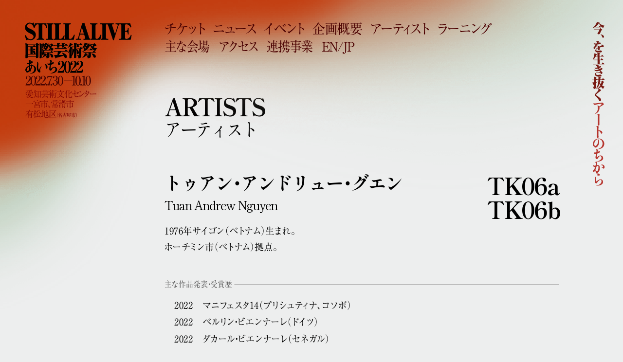

--- FILE ---
content_type: text/html
request_url: https://aichitriennale.jp/2022/artists/tuan-andrew-nguyen.html
body_size: 5631
content:
<!DOCTYPE html>
<html lang="ja">
<head prefix="og: http://ogp.me/ns# fb: http://ogp.me/ns/fb# article: http://ogp.me/ns/article#">
<meta charset="utf-8">
<meta http-equiv="X-UA-Compatible" content="IE=edge">
<meta name="viewport" content="width=device-width, initial-scale=1">
<meta name="format-detection" content="telephone=no">
<title>トゥアン・アンドリュー・グエン | 国際芸術祭「あいち2022」</title>
<meta name="description" content="トゥアン・アンドリュー・グエンの詳細情報">
<link rel="alternate" hreflang="ja" href="https://aichitriennale.jp/2022/artists/tuan-andrew-nguyen.html">
<link rel="alternate" hreflang="en" href="https://aichitriennale.jp/2022/en/artists/tuan-andrew-nguyen.html">
<!-- favicon -->
<link rel="icon" href="/2022/favicon.ico">
<link rel="apple-touch-icon-precomposed" href="/2022/apple-touch-icon-precomposed.png">
<!-- OGP設定 -->
<meta property="og:url" content="https://aichitriennale.jp/2022/artists/tuan-andrew-nguyen.html">
<meta property="og:type" content="article">
<meta property="og:title" content="トゥアン・アンドリュー・グエン | 国際芸術祭「あいち2022」">
<meta property="og:site_name" content="国際芸術祭「あいち2022」">
<meta property="og:description" content="トゥアン・アンドリュー・グエンの詳細情報">
<meta property="og:image" content="https://aichitriennale.jp/2022/artists/img/tuan-andrew-nguyen_a_iv.jpg">
<!-- CSS -->
<link rel="preload" href="/2022/img/heart/header-menu.png" as="image">
<link rel="stylesheet" href="/2022/css/reset.css">
<link rel="stylesheet" href="/2022/css/swiper.min.css">
<link rel="stylesheet" href="/2022/css/perfect-scrollbar.css">
<link rel="stylesheet" href="/2022/css/common.css?202504101927">
<script src="/2022/js/analytics.js"></script>
</head>
<body class="">
<div id="top" ontouchstart=""><!-- TOP -->

<div id="header"><!-- HEADER -->
<header>
<h1><a href="/2022/index.html"><img src="/2022/img/title-logo.svg" alt="国際芸術祭「あいち2022」" onmousedown="return false;" oncontextmenu="return false;"></a></h1>
</header>
<nav>

<div id="hamburgler-sub" class="hamburgler-icon-wrapper">
<span class="hamburgler-icon"></span>
<span class="hamburgler-icon-moji">MENU</span>
</div>

<div class="hamburgler-menu"><!-- hamburgler-menu -->
<div class="hamburgler-menu_all"><!-- hamburgler-menu_all -->

<div class="mainmenu-container"><!-- mainmenu-container -->
<div class="mainmenu-inner"><!-- mainmenu-inner -->
<ul class="header-nav_main">
<li><a href="/2022/index.html">ホーム</a></li>
<li><a href="/2022/about/index.html">国際芸術祭「あいち2022」企画概要</a>
<ul class="header-nav_main_ul">
<li><a href="/2022/about/index.html">開催概要</a></li>
<li><a href="/2022/about/concept.html">コンセプト</a></li>
<li><a href="/2022/about/team.html">企画体制</a></li>
</ul>
</li>
<li><a href="/2022/sponsor/index.html">協賛</a></li>
<li><a href="/2022/news/index.html">ニュース</a></li>
<li><a href="/2022/event/old.html">イベント</a></li>
<li><a href="/2022/artists/index.html">アーティスト</a></li>
<li><a href="/2022/learning/index.html">ラーニング</a></li>
<li><a href="/2022/collabo/index.html">連携事業</a>
<ul class="header-nav_main_ul">
<li><a href="/2022/collabo/popup.html">ポップ・アップ！</a></li>
<li><a href="/2022/collabo/endoji.html">円頓寺連携</a></li>
<li><a href="/2022/collabo/art-univ.html">芸術大学連携</a></li>
</ul>
<ul class="header-nav_main_ul">
<li><a href="/2022/collabo/compe.html">舞台芸術公募</a></li>
<li><a href="/2022/collabo/coop.html">連携企画</a></li>
<li><a href="/2022/collabo/partnership.html">パートナーシップ</a></li>
</ul>
</li>
<li><a href="/2022/collection/index.html">ラーニング・アーカイブ</a></li>
<li><a href="/2022/venues/index.html">主な会場</a></li>
<li><a href="/2022/access/index.html">アクセス</a>
<ul class="header-nav_main_ul">
<li><a href="/2022/access/hotel.html">連携ホテル</a></li>
<li><a href="/2022/access/note.html">ご来場のみなさまへ</a></li>
</ul>
</li>
<li><a href="/2022/tickets/index.html">チケット情報</a>
<ul class="header-nav_main_ul">
<li><a href="/2022/tickets/index.html">現代美術展</a></li>
<li><a href="/2022/tickets/pa.html">パフォーミングアーツ</a></li>
</ul>
</li>
<li><a href="/2022/join/index.html">ご寄付</a></li>
<li><a href="/2022/press/index.html">プレス</a>
<ul class="header-nav_main_ul">
<li><a href="/2022/press/index.html">取材申込み</a></li>
<li><a href="/2022/press/picture.html">画像貸し出し</a></li>
<li><a href="/2022/press/pressrelease.html">プレスリリース</a></li>
</ul>
</li>
</ul>
</div><!-- //mainmenu-inner -->
</div><!-- //mainmenu-container -->

<div class="submenu-container"><!-- submenu-container -->
<div class="language-menu">
<ul class="header-nav_lang">
<li><a href="/2022/en/index.html" title="" lang="en"><abbr title="English" class="language-menu_abbr">EN</abbr></a></li>
<li><abbr title="日本語" class="language-menu_abbr">JP</abbr></li>
</ul>
</div>
<div class="sns-menu">
<ul class="header-nav_sns">
<li><a href="https://twitter.com/Aichi2022" target="_blank" rel="noopener noreferrer"><img src="/2022/img/menu-tw.svg" alt="Twitter" width="30" height="30" onselectstart="return false;" onmousedown="return false;" oncontextmenu="return false;"></a></li>
<li><a href="https://www.facebook.com/Aichi2022" target="_blank" rel="noopener noreferrer"><img src="/2022/img/menu-fb.svg" alt="Facebook" width="30" height="30" onselectstart="return false;" onmousedown="return false;" oncontextmenu="return false;"></a></li>
<li><a href="https://www.instagram.com/aichi2022/" target="_blank" rel="noopener noreferrer"><img src="/2022/img/menu-is.svg" alt="Instagram" width="30" height="30" onselectstart="return false;" onmousedown="return false;" oncontextmenu="return false;"></a></li>
<li><a href="https://www.youtube.com/channel/UCkBaVn7_cuCnuUcHrnq6E2A" target="_blank" rel="noopener noreferrer"><img src="/2022/img/menu-yt.svg" alt="YouTube" width="30" height="30" onselectstart="return false;" onmousedown="return false;" oncontextmenu="return false;"></a></li>
</ul>
</div>
</div><!-- //submenu-container -->

</div><!-- //hamburgler-menu_all -->
</div><!-- //hamburgler-menu -->
</nav>
</div><!-- //HEADER -->

<div class="title-lead-wrapper">
<img src="/2022/img/title-lead.svg" alt="今、を生き抜くアートのちから" onselectstart="return false;" onmousedown="return false;" oncontextmenu="return false;">
</div>


<div id="main"><!-- MAIN -->
<main>
<div class="main-all"><!-- MAIN-ALL -->

<div class="main-logo"><!-- main-logo -->
<div class="top-logo-wrapper">
<div id="globalmenu-home" class="globalmenu-home-wrapper">
<ul class="globalmenu-home">
<li><a href="/2022/tickets/index.html">チケット</a></li>
<li><a href="/2022/news/index.html">ニュース</a></li>
<li><a href="/2022/event/old.html">イベント</a></li>
<li><a href="/2022/about/index.html">企画概要</a></li>
<li><a href="/2022/artists/index.html">アーティスト</a></li>
<li><a href="/2022/learning/index.html">ラーニング</a></li>
</ul>
<ul class="globalmenu-home-sub">
<li><a href="/2022/venues/index.html">主な会場</a></li>
<li><a href="/2022/access/index.html">アクセス</a></li>
<li><a href="/2022/collabo/index.html">連携事業</a></li>
<li><a href="/2022/en/index.html">EN</a>/JP</li>
</ul>
</div>
</div>
<div class="title-wrapper-small"><!-- ロゴ -->
<a href="/2022/index.html"><img src="/2022/img/title-logo-date.svg" alt="STILL ALIVE 国際芸術祭「あいち2022」2022年7月30日（土）10月10日（月・祝）（73日間）" onselectstart="return false;" onmousedown="return false;" oncontextmenu="return false;">
<div id="countdown-wrapper-small"></div>
<img src="/2022/img/title-logo-venues.svg" alt="愛知芸術文化センター、一宮市、常滑市、有松地区（名古屋市）" onselectstart="return false;" onmousedown="return false;" oncontextmenu="return false;"></a>
</div><!-- //ロゴ -->
</div><!-- //main-logo -->

<div class="main-contents"><!-- main-contents -->
<article>

<section>
<div class="article-wrapper">
<h2>ARTISTS<span>アーティスト</span></h2>


<div class="artists-section"><!-- section -->

<div class="artists-heder">
<div class="artists-name">
<h3 class="artists-title"><span>トゥアン・アンドリュー・グエン</span><span class="artists-sub">Tuan Andrew Nguyen</span></h3>
<ul class="artists-data-ul">
<li>1976年サイゴン（ベトナム）生まれ。</li>
<li>ホーチミン市（ベトナム）拠点。</li>
</ul>
</div>
<div class="artists-number">
<p class="artists-number-p topm">TK06a</p>
<p class="artists-number-p">TK06b</p>
</div>
</div>


</div><!-- //section -->


<div class="artists-section-3"><!-- section -->
<dl class="artist-info-dl">

<dt><span class="chotai">主な作品発表・受賞歴</span></dt>
<dd>
<dl class="artist-history-dl">
<dt>2022</dt>
<dd>マニフェスタ14（プリシュティナ、コソボ）</dd>
<dt>2022</dt>
<dd>ベルリン・ビエンナーレ（ドイツ）</dd>
<dt>2022</dt>
<dd>ダカール・ビエンナーレ（セネガル）</dd>
<dt>2021</dt>
<dd>アジア・アート・ビエンナーレ（台湾）</dd>
<dt>2020</dt>
<dd>上海ビエンナーレ（中国）</dd>
<dt>2020</dt>
<dd>マニフェスタ13（マルセイユ、フランス／バングラデッシュ）</dd>
<dt>2019</dt>
<dd>シャルジャ建築トリエンナーレ（アラブ首長国連邦）</dd>
<dt>2019</dt>
<dd>「SOFT POWER」サンフランシスコ近代美術館（米国）</dd>
<dt>2019</dt>
<dd>シャルジャ・ビエンナーレ（アラブ首長国連邦）</dd>
<dt>2017</dt>
<dd>ホイットニー・ビエンナーレ2017（米国）</dd>
<dt>2017</dt>
<dd>ヨコハマ・トリエンナーレ（神奈川）</dd>
<dt>2017</dt>
<dd>ARoSトリエンナーレ（デンマーク）</dd>
</dl>
</dd>

</dl>
</div><!-- //section -->



<div class="artists-section-2"><!-- section -->
<p class="artists-section-p" id="exhibition01">展示情報</p>
<div class="artists-heder">
<div class="artists-name">
<h3 class="artists-title top-zero">《先祖らしさの亡霊》<span class="artists-year">2019</span></h3>
</div>
<div class="artists-number">
<p class="artists-number-p">TK06a</p>
</div>
</div>
</div><!-- //section -->


<div class="artists-section-1"><!-- section -->
<p>《先祖らしさの亡霊》（2019）は、フランスによるベトナムの植民地化の歴史に取材した作品です。20世紀半ば、フランスの支配に激しく抵抗するベトナムの人々を武力で鎮圧するため、同じくフランス領だったセネガルから多くの兵士がインドシナに派遣されました。1954年のディエンビエンフーの戦いでフランス軍が敗れると、インドシナに駐留していたセネガルの兵士たちは、彼らがベトナムで儲けた数百人の妻や子供たちとともに、西アフリカへ帰還しました。一方で、ベトナム人妻との子供や血のつながりのない子供を連れ、妻だけを残して故郷へ戻る兵士も少なくなく、移住した子供は出自とは切り離されてセネガルで育つこともあったといいます。</p>

<p>本作は主に、ベトナム人とセネガル人の血を引く3人の子孫によって書かれた、彼らの両親や祖父母との想像上の対話によって構成されています。執筆者はそれぞれ語り手としても映像に登場し、その内容は役者によって演じられ、時に記録的な映像が差し挟まれます。当事者の口から語られることによって、またそれが演じられることによって、過去の物語は生きたものとなり、リアルとフィクションとそのあわいが重なり合って家族史以上の輻輳的な歴史が綴られています。</p>

<p>本会場は、廻船問屋を主たる生業として栄えた瀧田家の住宅であり、建物内には海運業の歴史を示す資料が展示されています。海上を人や物を乗せて運んだ廻船と、人々の移動が生んだ複雑な歴史を主題とするトゥアンの作品は、響き合って日本とベトナムの歴史をつないでいます。</p>

<p>トゥアン・アンドリュー・グエンは、ローカル・ヒストリーの調査や当事者との協働によって主に映像インスタレーションや彫刻的オブジェを制作しています。1999年にカリフォルニア大学アーバイン校（米国）で美術学士、続いて2004年にカリフォルニア芸術大学（米国）で美術修士を取得しました。</p>

<p>本作はセネガルで撮影が行われ、2019年のシャルジャ・ビエンナーレ（アラブ首長国連邦）で発表されました。近年の主な展覧会に、マニフェスタ13（2020、マルセイユ、フランス）、「SOFT POWER」サンフランシスコ近代美術館（2019、米国）、ホイットニー・ビエンナーレ2017（ニューヨーク、米国）、自身が関わるザ・プロペラ・グループと共同参加したヨコハマトリエンナーレ2017（神奈川）などがあります。</p>
</div><!-- //section -->

<div class="artists-section-1"><!-- section -->
<div class="artists-item-img">
<img src="img/tuan-andrew-nguyen_a_iv.jpg" alt="">
</div>

<ul class="artists-caption-ul">
<li>国際芸術祭「あいち2022」展示風景</li>
<li><strong>《先祖らしさの亡霊》</strong> 2019</li>
<li>撮影： ToLoLo studio</li>
</ul>
</div><!-- //section -->

<div class="artists-section-3"><!-- section -->
<div class="artists-div-wrapper">
<div class="artists-div-left">
<dl class="artist-info-dl">

<dt><span class="chotai">開館時間</span></dt>
<dd><span class="chotai">10:00－17:00</span>
<p class="ticket-kome">※入館は閉館の15分前まで</p>
</dd>

<dt><span class="chotai">休館日</span></dt>
<dd><span class="chotai">水曜日</span></dd>

</dl>
</div>
<div class="artists-div-right">
<dl class="artist-info-dl">

<dt><span class="chotai">会場・アクセス</span></dt>
<dd><span class="chotai">廻船問屋 瀧田家</span>
<div class="artists-map">
<iframe src="https://www.google.com/maps/embed?pb=!1m18!1m12!1m3!1d3272.7462908971115!2d136.83626774533283!3d34.887716715080465!2m3!1f0!2f0!3f0!3m2!1i1024!2i768!4f13.1!3m3!1m2!1s0x6004874c1d56c6ad%3A0x332c12a26fe9fdeb!2z5bu76Ii55ZWP5bGLIOeAp-eUsOWutg!5e0!3m2!1sja!2sjp!4v1658488286871!5m2!1sja!2sjp" width="100%" height="auto" style="border:0;" allowfullscreen="" loading="lazy" referrerpolicy="no-referrer-when-downgrade"></iframe>
</div>
<ul class="artist-adout-map">
<li>名鉄「常滑」駅下車 徒歩10分</li>
</ul>
</dd>

</dl>
</div>
</div>
</div><!-- //section -->


<div class="artists-section-2"><!-- section -->
<p class="artists-section-p" id="exhibition02">展示情報</p>
<div class="artists-heder">
<div class="artists-name">
<h3 class="artists-title top-zero">《ザ・ボート・ピープル》<span class="artists-year">2020</span></h3>
</div>
<div class="artists-number">
<p class="artists-number-p">TK06b</p>
</div>
</div>
</div><!-- //section -->


<div class="artists-section-1"><!-- section -->
<p>《ザ・ボート・ピープル》（2020）は、人類が滅亡した未来のフィリピン・バターン州（とかつて呼ばれた場所）を舞台に、船で旅をする5人の少年少女が、過去の文明の遺物たる仏頭と出会い、対話を通じて世界の断片を知るという物語です。半島を探索する少女たちは、20世紀前半の米国統治時代における同化政策の際の教科書や、太平洋戦争勃発後に上陸した日本軍の武器、1980年代に完成した原子力発電所にちなんだ名前の通りなど、過去の人間たちが残した遺構を発見していきます。またバターンは、1970年代以降に社会主義体制となったベトナムやラオス、カンボジアなどの国々から逃れたインドシナ難民たち、いわゆるボート・ピープルの停留の地となっていました。そのため、新しい受け入れ国へ向かう前の難民が滞在する難民収容センターや、彼らが築いたローマ教皇の記念碑や仏教寺院などが残っています。</p>

<p>瀧田家の床の間に展示されているのは、ボート・ピープルがバターンに渡るために乗った船を象った彫刻です。作品中、少女たちは忘れられた遺物を複製して燃やす謎めいた儀式を行います。砂浜に埋まった仏頭はその行為を伬しがりますが、少女はその理由を、燃やせばどこへでも連れて行けるから、と答えます。本作はバターンの忘れられた過去を弔い、未来へ連れていくためのモニュメントといえるでしょう。</p>

<p>トゥアン・アンドリュー・グエンは、ローカル・ヒストリーの調査や当事者との協働によって主に映像インスタレーションや彫刻的オブジェを制作しています。1999年にカリフォルニア大学（米国）で美術学士、続いて2004年にカリフォルニア芸術大学アーバイン校（米国）で美術修士を取得しました。近年の主な展覧会に、マニフェスタ13（2020、マルセイユ、フランス）、「SOFT POWER」サンフランシスコ近代美術館（2019、米国）、ホイットニー・ビエンナーレ2017（ニューヨーク、米国）、自身が関わるザ・プロペラ・グループと共同参加したヨコハマトリエンナーレ2017（神奈川）などがあります。</p>
</div><!-- //section -->

<div class="artists-section-1"><!-- section -->
<div class="artists-item-img">
<img src="img/tuan-andrew-nguyen_b_iv.jpg" alt="">
</div>

<ul class="artists-caption-ul">
<li>国際芸術祭「あいち2022」展示風景</li>
<li>撮影： ToLoLo studio</li>
</ul>
</div><!-- //section -->

<div class="artists-section"><!-- section -->
<div class="artists-div-wrapper">
<div class="artists-div-left">
<dl class="artist-info-dl">

<dt><span class="chotai">開館時間</span></dt>
<dd><span class="chotai">10:00－17:00</span>
<p class="ticket-kome">※入館は閉館の15分前まで</p>
</dd>

<dt><span class="chotai">休館日</span></dt>
<dd><span class="chotai">水曜日</span></dd>

</dl>
</div>
<div class="artists-div-right">
<dl class="artist-info-dl">

<dt><span class="chotai">会場・アクセス</span></dt>
<dd><span class="chotai">廻船問屋 瀧田家</span>
<div class="artists-map">
<iframe src="https://www.google.com/maps/embed?pb=!1m18!1m12!1m3!1d3272.7462908971115!2d136.83626774533283!3d34.887716715080465!2m3!1f0!2f0!3f0!3m2!1i1024!2i768!4f13.1!3m3!1m2!1s0x6004874c1d56c6ad%3A0x332c12a26fe9fdeb!2z5bu76Ii55ZWP5bGLIOeAp-eUsOWutg!5e0!3m2!1sja!2sjp!4v1658488286871!5m2!1sja!2sjp" width="100%" height="auto" style="border:0;" allowfullscreen="" loading="lazy" referrerpolicy="no-referrer-when-downgrade"></iframe>
</div>
<ul class="artist-adout-map">
<li>名鉄「常滑」駅下車 徒歩10分</li>
</ul>
</dd>

</dl>
</div>
</div>
</div><!-- //section -->



</div>
</section>

<button class="link-btn" onclick="history.back(); return false;">もどる</button>

</article>
</div><!-- //main-contents -->

</div><!-- //MAIN-ALL -->
</main>
</div><!-- //MAIN -->


<div id="footer"><!-- FOOTER -->
<div class="bottom-logo-wrapper"><!-- FOOTER BG MOVIE -->
<div class="swiper-wrapper">
<div class="swiper-slide heart20"></div>
<div class="swiper-slide heart21"></div>
<div class="swiper-slide heart22"></div>
</div>
</div><!-- //FOOTER BG MOVIE -->
<footer>
<span class="pagetop"><a href="#top">このページの上部へ</a></span>
<div class="footer_wrapper">
<ul class="footer-banner_list">
<li><a href="https://aichitriennale2010-2019.jp/" target="_blank" rel="noopener noreferrer"><img src="/2022/img/footer-at.svg" alt="あいちトリエンナーレ2010-2019" class="footer-banner_at"></a></li>
<li><a href="https://aichitriennale.jp/ala/" target="_blank" rel="noopener noreferrer"><img src="/2022/img/footer-ala.svg" alt="アートラボあいち" class="footer-banner_ala"></a></li>
<li><a href="/artschallenge/2022/index.html" target="_blank" rel="noopener noreferrer"><img src="/2022/img/AC2022_A.png" alt="ARTS CHALLENGE 2022" class="footer-banner_ac2022"></a></li>
</ul>
<div class="footer-nav_wrapper">
	<div class="footer-nav">
	<ul class="footer-nav_list2">
	<li><a href="/artschallenge/2022/index.html" target="_blank" rel="noopener noreferrer">ARTS CHALLENGE 2022</a></li>
	<li><a href="/2022/oc-info/notice.html">組織委員会からのお知らせ</a></li>
	<li><a href="/2022/ambassadors/index.html">アンバサダー</a></li>
	</ul>
	<div class="footer-nav-copy">
	<ul class="footer-nav_list">
	<li><a href="/2022/sponsor/index.html">協賛</a></li>
	<li><a href="/2022/join/index.html">ご寄付</a></li>
	<li><a href="/2022/press/index.html">プレス</a></li>
	<li><a href="/2022/siteinfo/index.html">ご利用にあたって</a></li>
	<li><a href="/2022/link/index.html">リンク</a></li>
	<li><a href="/2022/contact/index.html">コンタクト</a></li>
	</ul>
	<div class="footer-copyright">
	<small><span>&copy; </span> 2023 Aichi Triennale Organizing Committee</small>
	</div>
	</div>
</div>
</div>

<div class="sns-menu-footer">
<ul class="header-nav_sns">
<li><a href="https://twitter.com/Aichi2022" target="_blank" rel="noopener noreferrer"><img src="/2022/img/menu-tw.svg" alt="Twitter" width="30" height="30" onselectstart="return false;" onmousedown="return false;" oncontextmenu="return false;"></a></li>
<li><a href="https://www.facebook.com/Aichi2022" target="_blank" rel="noopener noreferrer"><img src="/2022/img/menu-fb.svg" alt="Facebook" width="30" height="30" onselectstart="return false;" onmousedown="return false;" oncontextmenu="return false;"></a></li>
<li><a href="https://www.instagram.com/aichi2022/" target="_blank" rel="noopener noreferrer"><img src="/2022/img/menu-is.svg" alt="Instagram" width="30" height="30" onselectstart="return false;" onmousedown="return false;" oncontextmenu="return false;"></a></li>
<li><a href="https://www.youtube.com/channel/UCkBaVn7_cuCnuUcHrnq6E2A" target="_blank" rel="noopener noreferrer"><img src="/2022/img/menu-yt.svg" alt="YouTube" width="30" height="30" onselectstart="return false;" onmousedown="return false;" oncontextmenu="return false;"></a></li>
</ul>
</div>
</div>
</footer>
</div><!-- //FOOTER -->

</div><!-- //TOP -->

<script src="/2022/js/jquery.js"></script>
<script src="/2022/js/swiper.min.js"></script>
<script src="/2022/js/perfect-scrollbar.min.js"></script>
<script src="/2022/js/common.js?202303031050"></script>
</body>
</html>

--- FILE ---
content_type: text/css
request_url: https://aichitriennale.jp/2022/css/reset.css
body_size: 531
content:
/* Box sizing rules */
*,
*::before,
*::after {
  box-sizing: border-box;
}

/* Remove default padding */
ul[class],
ol[class] {
  padding: 0;
}

/* Remove default margin */
body,
h1,
h2,
h3,
h4,
p,
ul[class],
ol[class],
figure,
blockquote,
dl,
dd {
  margin: 0;
}

/* Set core root defaults */
html {
  /* scroll-behavior: smooth; */
}

/* Set core body defaults */
body {
  min-height: 100vh;
  text-rendering: optimizeSpeed;
  line-height: 1.5;
}

/* Remove list styles on ul, ol elements with a class attribute */
ul[class],
ol[class] {
  list-style: none;
}

/* A elements that don't have a class get default styles */
a:not([class]) {
  text-decoration-skip-ink: auto;
}

/* Make images easier to work with */
img,
picture {
  max-width: 100%;
  display: block;
  height: auto; /* 追記 */
  }

/* Natural flow and rhythm in articles by default */
article > * + * {
  margin-top: 1em;
}

/* Inherit fonts for inputs and buttons */
input,
button,
textarea,
select {
  font: inherit;
}

/* Blur images when they have no alt attribute */
img:not([alt]) {
  filter: blur(10px);
}

/* Remove all animations and transitions for people that prefer not to see them */
@media (prefers-reduced-motion: reduce) {
  * {
    /* animation-duration: 0.01ms !important; */
    /* animation-iteration-count: 1 !important */;
    /* transition-duration: 0.01ms !important; */
    /* scroll-behavior: auto !important; */
  }
}


--- FILE ---
content_type: text/css
request_url: https://aichitriennale.jp/2022/css/common.css?202504101927
body_size: 31359
content:
@charset "utf-8";
@import url('https://fonts.googleapis.com/css2?family=Shippori+Mincho:wght@400;700&display=swap');

/* - SP（374px以上） ---- */
/* - ALL - */
html, body {
	padding: 0;
	margin: 0;
	}
/*   フォントファミリー */
html {
	font-family: 'リュウミン R-KL JIS2004 AP', YakuHanMP, 'Shippori Mincho', serif, 'Apple Color Emoji', 'Segoe UI Emoji', 'Segoe UI Symbol', 'Noto Sans Emoji';
	font-size: 62.5%;
	background-color: #edeeee;
	}
body {
	color: #000;
	font-size: 1.5rem;
	line-height: 1.7;
	font-feature-settings: "palt";
	-webkit-font-smoothing: antialiased;
	}
/*   文字リンク色 */
a {
	outline: none;
	color: #5f0000;
	-webkit-tap-highlight-color: rgba(0,0,0,0);
	transition: color .4s ease;
	}
a:link {
	text-decoration: none;
	color: #5f0000;
	-webkit-tap-highlight-color: rgba(0,0,0,0);
	}
a:visited {
	text-decoration: none;
	color: #5f0000;
	}
a:active { 
	text-decoration: none;
	color: #a60c1b;
	}
a:hover {
	text-decoration: underline;
	color: #a60c1b;
	}
::selection {
	background-color: #dba097;
	color: #fff;
	}

a.under {
	border-bottom: 1px solid #5f0000;
	}
a:hover.under {
	border-bottom: 1px solid #a60c1b;
	text-decoration: none;
	}

/*   p justify */
p {
	padding: 0 0 1em 0;
	margin: 0 0 0 0;
	width: 105.26%;
	text-align: justify;
	text-justify: inter-ideograph;
	transform: scale(0.95, 1);
	transform-origin: top left;
	letter-spacing: 0.2px;
	word-wrap: break-word;
	overflow-wrap: break-word;
	}
p:has(img) {
	width: 100%;
	transform: scale(1, 1);
	}

p.p-small {
	font-size: 1.3rem;
	}
p.p-ssmall {
	font-size: 1rem;
	}

.kome {
	padding-left: 1em;
	text-indent: -1em;
	}
.cmskome {
	display: inline-block;
	margin-left: 1em;
	margin-top: 0.25em;
	text-indent: -1em;
	line-height: 1.5;
	}
.bottom-two {
	padding-bottom: 2em;
	}
.bottom-onehalf {
	padding-bottom: 1.5em;
	}
.bottom-one {
	padding-bottom: 1em;
	}
.bottom-half {
	padding-bottom: 0.5em;
	}
.bottom-halfhalf {
	padding-bottom: 0.25em;
	}
.bottom-zero {
	padding-bottom: 0;
	}
.top-onehalf {
	padding-top: 1.5em;
	}
.top-one {
	padding-top: 1em;
	}
.top-half {
	padding-top: 0.5em;
	}
.top-zero {
	padding-top: 0;
	}
.in-block {
	display: inline-block;
	}
.block {
	display: block;
	}
.redfont {
	color: #dc143c;
	}
.lineheight {
	line-height: 1.1;
	}
/*   フォント設定 */
.ryumin-lkl {
	/* font-family: 'リュウミン L-KL JIS2004', serif; */
	}
.ryumin-rkl {
	/* font-family: 'リュウミン R-KL JIS2004 AP', serif; */
	}
.ryumin-mkl {
	/* font-family: 'リュウミン M-KL JIS2004', serif; */
	}
.ryumin-bkl {
	/* font-family: 'リュウミン B-KL JIS2004', serif; */
	}
.ryumin-ebkl {
	/* font-family: 'リュウミン EB-KL JIS2004', serif; */
	font-weight: bold;
	}
.ryumin-hkl {
	/* font-family: 'リュウミン H-KL JIS2004', serif; */
	font-weight: bold;
	}
.ryumin-ehkl {
	/* font-family: 'リュウミン EH-KL JIS2004', serif; */
	font-weight: bold;
	}
.ryumin-ukl {
	/* font-family: 'リュウミン U-KL JIS2004', serif; */
	font-weight: bold;
	}
	/* .ryumin-lkl-old {
	font-family: 'リュウミン L-KL', serif;
	}
.ryumin-rkl-old {
	font-family: 'リュウミン R-KL', serif;
	}
.ryumin-mkl-old {
	font-family: 'リュウミン M-KL', serif;
	}
.ryumin-bkl-old {
	font-family: 'リュウミン B-KL', serif;
	}
.ryumin-ebkl-old {
	font-family: 'リュウミン EB-KL', serif;
	font-weight: bold;
	}
.ryumin-hkl-old {
	font-family: 'リュウミン H-KL', serif;
	font-weight: bold;
	}
.ryumin-ehkl-old {
	font-family: 'リュウミン EH-KL', serif;
	font-weight: bold;
	}
.ryumin-ukl-old {
	font-family: 'リュウミン U-KL', serif;
	font-weight: bold;
	} */

.cho {
	transform: scale(0.95, 1);
	transform-origin: top left;
	}
.han-sp {
	padding: 0 0.3em 0 0;
	}
.no-justify {
	text-align: left;
	text-justify: none;
	letter-spacing: -0.2px;
	}
img {
	line-height: 0;
	vertical-align: bottom;
	}
strong, b {
	/* font-family: 'リュウミン B-KL JIS2004', serif; */
	font-family: YakuHanMP, 'Shippori Mincho', serif;
	font-weight: bold;
	}
.tsume {
	letter-spacing: -1px;
	}
.no-tsume {
	font-feature-settings: normal;
	letter-spacing: 0;
	}
.leftsp {
	margin-left: 4px;
	}

.five-padding-all {
	display: inline-block;
	position: relative;
	padding-left: 6.25em;
	text-align: left;
	text-justify: none;
	}
.five-padding {
	display: inline-block;
	width: 6em;
	position: absolute;
	left: 0;
	text-align: right;
	}
.five-padding-all .size-3 {
	display: inline-block;
	line-height: 1.3;
	}

.four-padding-all {
	display: inline-block;
	position: relative;
	padding-left: 4em;
	text-align: left;
	text-justify: none;
	}
.four-padding {
	display: inline-block;
	width: 4em;
	position: absolute;
	left: 0;
	text-align: right;
	}

.three-padding {
	display: inline-block;
	width: 3.25em;
	position: absolute;
	left: 0;
	text-align: right;
	}
.three-padding.left {
	text-align: left;
	}
.three-indent {
	display: inline-block;
	padding-left: 3.25em;
	position: relative;
	}

.two-padding {
	display: inline-block;
	width: 3.25em;
	position: absolute;
	left: 0;
	text-align: right;
	}
.two-padding.left {
	text-align: left;
	}
.one-padding {
	display: inline-block;
	width: 1em;
	position: absolute;
	left: 1em;
	}
.all-padding {
	display: inline-block;
	width: 100%;
	position: absolute;
	left: 0;
	}
.two-indent {
	display: inline-block;
	padding-left: 3.25em;
	position: relative;
	}
.one-indent {
	display: inline-block;
	padding-left: 2em;
	position: relative;
	}

/*   clearfix */
.clearfix::after {
	content: ".";
	display: block;
	height: 0;
	clear: both;
	visibility: hidden;
	}

/*   スマホ非表示、PC表示 */
.spno {
	display: none;
	}
/*   スマホ表示、PC非表示 */
.pcno {
	}


/* - ページレイアウト - */
#header {
	padding: 0 0 0 0;
	margin: 0 0 0 0;
	width: 100%;
	background-color: #edeeee;
	position: fixed;
	z-index: 20;
	transition: transform .8s ease;
	}
#main {
	position: relative;
	padding: 65px 0 10vw 0;
	margin: 0 0 0 0;
	width: 86vw;
	z-index: 10;
	}
.home #main {
	position: relative;
	padding: 0 0 10vw 0;
	margin: 0 0 0 0;
	width: 86vw;
	z-index: 10;
	}


.main-all {
	position: relative;
	z-index: 20;
	}
.main-logo {
	height: 0;
	position: relative;
	z-index: 21;
	}
.main-contents {
	padding: 8.86vw 0 0 0;
	padding: 1vw 0 0 0;
	margin: 0 0 0 6vw;
	position: relative;
	z-index: 22;
	}

.article-wrapper-home {
	padding: 0 0 7vw 0;
	margin: 0 0 0 0;
	}
.article-wrapper {
	padding: 7vw 0 7vw 0;
	margin: 0 0 0 0;
	}

.general-all {
	padding: 1em 0 0 0;
	}

/*   フッタ固定 */
#top {
	display: flex;
	flex-direction: column;
	min-height: 100vh;
	position: relative;
	}

#footer {
	margin-top: auto;
	z-index: 5;
	}

/* - ヘッダ - */
/*   ロゴ */
h1 {
	padding: 0;
	margin: 1.3vw 0 1.2vw 3vw;
	color: #000;
	font-size: 1.8rem;
	line-height: 1;
	width: 130px;
	height: auto;
	}

.home h1 {
	display: none;
	}


h1 a, h1 a:link, h1 a:visited, h1 a:active {
	text-decoration: none;
	color: #000;
	}
h1 a:hover {
	text-decoration: none;
	color: #a60c1b;
	}
/*   ハンバーガー */
#hamburgler, 
.home #hamburgler-sub {
	display: none;
	}

#hamburgler-new {
	display: block;
	}
.hamburgler-icon-wrapper {
	position: fixed;
	bottom: 9vw;
	right: 14px;
	width: 2.5em;
	height: 1.5em;
	cursor: pointer;
	line-height: 1;
	z-index: 910;
	}
.hamburgler-icon-wrapper .hamburgler-icon,
.hamburgler-icon-wrapper .hamburgler-icon::before,
.hamburgler-icon-wrapper .hamburgler-icon::after {
	content: '';
	position: absolute;
	border-radius: 1em;
	height: 1px;
	width: 2.5em;
	opacity: 0;
	background-color: rgba(0, 0, 0, 1);
	transition: all 0.2s ease;
	}
.hamburgler-icon-wrapper:hover .hamburgler-icon,
.hamburgler-icon-wrapper:hover .hamburgler-icon::before,
.hamburgler-icon-wrapper:hover .hamburgler-icon::after {
	background-color: rgba(0, 0, 0, 1);
	}
.hamburgler-icon-wrapper .hamburgler-icon-moji {
	display: block;
	font-size: 1.4rem;
	transform: scale(0.95, 1) rotate(-90deg);
	transform-origin: top center;
	color: #5f0000;
	/* font-family: 'リュウミン M-KL JIS2004', serif; */
	opacity: 1;
	transition: all 0.2s ease;
	margin: -8px -11px 0 0;
	}
.hamburgler-icon-wrapper:hover .hamburgler-icon-moji {
	color: #a60c1b;
	}

.hamburgler-icon {
	top: 5px;
	}
.hamburgler-icon::before {
	top: -5px;
	}
.hamburgler-icon::after {
	top: 5px;
	}
.hamburgler-active .hamburgler-icon {
	background: transparent;
	transform: rotate(-148deg);
	top: 5px;
	opacity: 1;
	}
.hamburgler-active .hamburgler-icon::before,
.hamburgler-active .hamburgler-icon::after {
	top: 0;
	opacity: 1;
	}
.hamburgler-active .hamburgler-icon::after {
	display: none;
	}
.hamburgler-active .hamburgler-icon::before {
	transform: rotate(116deg);
	}
.hamburgler-active .hamburgler-icon,
.hamburgler-active .hamburgler-icon::before {
	background-color: rgba(0, 0, 0, 1);
	}
.hamburgler-active .hamburgler-icon-moji {
	opacity: 0;
	}
.hamburgler-active .hamburgler-icon-wrapper:hover .hamburgler-icon-moji {
	opacity: 0;
	}

.hamburgler-menu {
	transition: all 0.4s ease;
	opacity: 0;
	pointer-events: none;
	position: fixed;
	top: 0;
	right: 0;
	bottom: 0;
	left: 0;
	height: 100%;
	background-image: url("../img/menu-bg.png");
	background-size: auto 100%;
	background-repeat: no-repeat;
	background-position: center right;
	overflow: hidden;
	z-index: 900;
	}
.hamburgler-active .hamburgler-menu {
	opacity: 1;
	pointer-events: initial;
	}
/*   スマホメニュー表示時スクロール禁止 */
body.hamburgler-active {
	width: 100%;
	height: 100%;
	overflow: hidden;
	}
/*   グローバルメニュー */
.globalmenu-home-wrapper {
	display: none;
	}
#globalmenu {
	display: none;
	}
/*   メニュー */
.hamburgler-menu {
	display: flex;
	justify-content: flex-end;
	align-items: center;
	padding-top: 1em;
	padding-bottom: 5em;
	}
.hamburgler-menu_all {
	display: flex;
	flex-direction: column;
	height: 100%;
	position: relative;
	}

.mainmenu-container {
	overflow-y: auto;
	position: relative;
	padding: 0 1em 0 0;
	flex: 1;
	}
.mainmenu-inner {
	padding: 0 0 0 4em;
	}
.submenu-container {
	margin: auto 0 0 0;
	padding: 0 1em 0 0;
	position: relative;
	}

.mainmenu-container .ps__rail-x, 
.mainmenu-container .ps__thumb-x {
	display: none;
	}
.mainmenu-container .ps__rail-y {
	width: 5px !important;
	border-left: 1px solid #333 !important;
	background-color: transparent !important;
	}
.mainmenu-container .ps__thumb-y {
	width: 5px !important;
	border-radius: 0 !important;
	background-color: #000 !important;
	}


.mainmenu-container a,
.submenu-container a {
	color: #000;
	display: inline-block;
	position: relative;
	transform: translate3d(0, 0, 0);
	}
.mainmenu-container a:hover,
.submenu-container a:hover {
	color: #a60c1b;
	text-decoration: none;
	border-bottom: 0;
	}
ul.header-nav_main {
	text-align: right;
	}
ul.header-nav_main li {
	padding: 0.4em 0.5em 0.4em 0.5em;
	padding: 0.25em 0 0.25em 0;
	line-height: 1.5;
	transform: scale(0.95, 1);
	transform-origin: top right;
	}
ul.header-nav_main > li {
	/* font-family: 'リュウミン H-KL JIS2004', serif; */
	font-weight: bold;
	}

ul.header-nav_main li ul {
	padding: 0 0 0 0;
	margin: 0 0 0 0;
	display: flex;
	flex-wrap: wrap;
	justify-content: flex-end;
	}
ul.header-nav_main li ul li {
	border-bottom: 0;
	padding: 0 0 0 0;
	margin: 0 0 0 0.75em;
	line-height: 1.5;
	}
ul.header-nav_main li ul > li {
	/* font-family: 'リュウミン L-KL JIS2004', serif; */
	font-weight: normal;
	}
ul.header-nav_main li ul li.long-li {
	width: 100%;
	}

ul.header-nav_sub {
	padding: 2em 0 0 0;
	font-size: 80%;
	margin: 0 auto;
	text-align: right;
	}
ul.header-nav_sub li {
	padding: 0.25em 0 0.25em 1em;
	/* font-family: 'リュウミン L-KL JIS2004', serif; */
	}
ul.header-nav_sub li ul {
	display: flex;
	flex-wrap: wrap;
	justify-content: flex-end;
	}
ul.header-nav_sub li ul li {
	padding: 0 0 0 0;
	margin: 0 3em 0 0;
	margin: 0 0 0 0.75em;
	}


/*   言語選択 */
.language-menu {
	right: 14px;
	}
.home .language-menu {
	right: 14px;
	}

ul.header-nav_lang {
	display: flex;
	align-items: center;
	justify-content: flex-end;
	padding: 0;
	margin: 0.5em 0 1em 0;
	/* font-family: 'リュウミン L-KL JIS2004', serif; */
	}
ul.header-nav_lang li {
	font-weight: normal;
	line-height: 1.5;
	text-decoration: none;
	color: #000;
	padding: 0;
	margin: 0;
	text-align: center;
	letter-spacing: 0;
	}
ul.header-nav_lang li a {
	text-decoration: none;
	color: #000;
	transition: color .2s ease;
	}
ul.header-nav_lang li a:hover {
	color: #a60c1b;
	}
ul.header-nav_lang li:first-child {
	margin: 0 9px 0 0;
	position: relative;
	}
ul.header-nav_lang li:first-child::after {
	position: absolute;
	content: '\2f';
	top: -1px;
	right: -9px;
	}
abbr.language-menu_abbr {
	font-style: normal;
	text-decoration: none;
	border-bottom-width: 0;
	}

/*   SNSアイコン */
ul.header-nav_sns {
	display: flex;
	align-items: center;
	justify-content: flex-end;
	padding: 0;
	margin: 0;
	}
ul.header-nav_sns li {
	text-decoration: none;
	color: #000;
	padding: 0 0 0 0;
	margin: 0 0 0 1em;
	width: 20px;
	height: 20px;
	}

ul.header-nav_sns li a img {
	width: 20px;
	height: 20px;
	transition: opacity .3s ease;
	opacity: 1;
	filter: alpha(opacity=100);
	}
ul.header-nav_sns li a:hover img {
	opacity: .4;
	filter: alpha(opacity=40);
	}
.sns-menu-footer {
	padding: 1.5em 0 0 0;
	}
.sns-menu-footer ul.header-nav_sns {
	display: flex;
	align-items: center;
	justify-content: flex-start;
	padding: 0;
	margin: 0;
	}
.sns-menu-footer ul.header-nav_sns li {
	text-decoration: none;
	color: #000;
	padding: 0 0 0 0;
	margin: 0 1em 0 0;
	width: 20px;
	height: 20px;
	}

/* - フッタ - */
#footer {
	padding: 0 0 2.4rem 0;
	line-height: 1;
	position: relative;
	z-index: 5;
	}
footer {
	position: relative;
	z-index: 6;
	}

.footer_wrapper {
	display: flex;
	flex-wrap: wrap;
	flex-direction: column;
	margin: 0 15vw 0 6vw;
	}
.footer_banner {
	text-align: center;
	padding: 0 0 0 0;
	margin: 0 15vw 0 6vw;
	}
ul.footer-nav_banner {
	display: flex;
	align-items: center;
	justify-content: flex-start;
	padding: 0 0 5vw 0;
	}
ul.footer-nav_banner li {
	font-weight: bold;
	font-size: 1.1rem;
	line-height: 1.3;
	text-decoration: none;
	padding: 0 0 0 0;
	margin: 0 0 0 0;
	background-color: transparent;
	border-radius: 0.25em;
	text-align: left;
	}
ul.footer-nav_banner li img {
	width: 120px;
	height: auto;
	}
ul.footer-nav_banner li a {
	display: inline-block;
	color: #000;
	position: relative;
	}
ul.footer-nav_banner li a:hover {
	color: #000;
	text-decoration: none;
	}
ul.footer-nav_banner li a img {
	opacity: 1;
	filter: alpha(opacity=100);
	transition: opacity .3s ease;
	}
ul.footer-nav_banner li a:hover img {
	opacity: .4;
	filter: alpha(opacity=40);
	}

/*   バナー */
ul.footer-banner_list {
	display: flex;
	flex-wrap: nowrap;
	align-items: center;
	justify-content: flex-start;
	margin: 0 0 0 0;
	}
ul.footer-banner_list li img {
	pointer-events: none;
	touch-callout: none;
	user-select: none;
	-webkit-touch-callout: none;
	-webkit-user-select: none;
	-moz-touch-callout: none;
	-moz-user-select: none;
	}
ul.footer-banner_list li {
	padding: 0 0 0 0;
	margin: 0 2.5rem 0 0;
	}
ul.footer-banner_list li:last-child {
	margin: 0 0 0 0;
	}
ul.footer-banner_list li img.footer-banner_at {
	width: 52px;
	height: auto;
	}
ul.footer-banner_list li img.footer-banner_ala {
	width: 75px;
	height: auto;
	}
ul.footer-banner_list li img.footer-banner_ac2022 {
	width: 75px;
	height: auto;
	}
ul.footer-banner_list li a {
	display: inline-block;
	}
ul.footer-banner_list li a img {
	transition: opacity .3s ease;
	opacity: 1;
	filter: alpha(opacity=100);
	}
ul.footer-banner_list li a:hover img {
	opacity: .4;
	filter: alpha(opacity=40);
	}
ul.footer-banner_list li a img.footer-banner_ac2022 {
	transition: opacity .3s ease;
	opacity: 1;
	filter: alpha(opacity=100);
	}
ul.footer-banner_list li a:hover img.footer-banner_ac2022 {
	opacity: .4;
	filter: alpha(opacity=40);
	}

/*   フッタメニュー */
.footer-nav_wrapper {
	display: flex;
	flex-wrap: wrap;
	flex-direction: column;
	padding: 6vw 0 0 0;
	}
ul.footer-nav_list {
	display: flex;
	flex-wrap: wrap;
	padding: 0 0 0 0;
	margin: 0 0 0 0;
	}
ul.footer-nav_list li {
	padding: 0 0 0 0;
	margin: 0 1.5rem 0 0rem;
	font-size: 1.2rem;
	line-height: 1.5;
	}
ul.footer-nav_list li a {
	text-decoration: none;
	color: #000;
	position: relative;
	}
ul.footer-nav_list li a:hover {
	text-decoration: none;
	color: #a60c1b;
	border-bottom: 0;
	}

ul.footer-nav_list2 {
	display: flex;
	flex-wrap: wrap;
	padding: 0 0 0.5em 0;
	margin: 0 0 0 0;
	}
ul.footer-nav_list2 li {
	padding: 0 0 0 0;
	margin: 0 1.5rem 0.5em 0rem;
	font-size: 1.4rem;
	line-height: 1;
	}
ul.footer-nav_list2 li a {
	text-decoration: none;
	color: #000;
	position: relative;
	}
ul.footer-nav_list2 li a:hover {
	text-decoration: none;
	color: #a60c1b;
	border-bottom: 0;
	}
/*   コピーライト */
.footer-copyright {
	padding: 0 0 0 0;
	margin: 0 0 0 0;
	}
.footer-copyright small {
	font-size: 1.2rem;
	line-height: 1.5;
	padding: 0 0 0 0;
	margin: 0 0 0 0;
	color: #000;
	}
.footer-copyright small span {
	font-family: 'Times New Roman', serif;
	}
/*   ページトップへ */
.pagetop {
	position: fixed;
	bottom: 20vw;
	right: 7px;
	display: none;
	z-index: 100;
	}
.pagetop a {
	display: block;
	color: #9c9c9c;
	text-decoration: none;
	position: relative;
	width: 1.875vw;
	height: 2vw;
	font-size: 0;
	background-image: url("../img/page-top.svg");
	background-position: top left;
	background-size: cover;
	background-repeat: no-repeat;
	opacity: 1;
	transition: opacity 0.3s ease;
	}
.pagetop a:hover {
	opacity: 0.5;
	}

/* - 各部品 - */
/*   見出し */
h2 {
	/* font-family: 'リュウミン H-KL JIS2004', serif; */
	font-family: YakuHanMP, 'Shippori Mincho', serif;
	font-size: 3.3rem;
	line-height: 1;
	padding: 0 0 0.7em 0;
	margin: 0 0 0 0;
	letter-spacing: -0.3vw;
	font-weight: bold;
	color: #000;
	text-align: left;
	width: 107.52%;
	transform: scale(0.93, 1);
	transform-origin: top left;
	word-break: break-word;
	}
h2 span {
	font-size: 2.5rem;
	display: block;
	/* font-family: 'リュウミン M-KL JIS2004', serif; */
	font-family: YakuHanMP, 'Shippori Mincho', serif;
	padding: 0.1em 0 0 0;
	font-weight: normal;
	}
h2.appform {
	line-height: 1.2;
	}
h3 {
	/* font-family: 'リュウミン B-KL JIS2004', serif; */
	font-family: YakuHanMP, 'Shippori Mincho', serif;
	font-size: 1.8rem;
	line-height: 1.35;
	padding: 2.8rem 0 0.6rem 0;
	font-weight: bold;
	color: #000;
	text-align: left;
	letter-spacing: -0.1vw;
	width: 105.26%;
	transform: scale(0.95, 1);
	transform-origin: top left;
	word-break: break-word;
	}
.top-zero {
	padding-top: 0;
	}
h4 {
	/* font-family: 'リュウミン B-KL JIS2004', serif; */
	font-family: YakuHanMP, 'Shippori Mincho', serif;
	font-weight: bold;
	font-size: 100%;
	padding: 1em 0 0.5em 0;
	margin: 0 0 0 0;
	margin: 0 0 0em 0;
	letter-spacing: -0.1vw;
	width: 105.26%;
	transform: scale(0.95, 1);
	transform-origin: top left;
	}
.news h4 {
	font-size: 100%;
	padding: 1em 0 0 0;
	margin: 0 0 0 0;
	}
h4 span {
	font-weight: normal;
	}
h4 span.comment {
	font-weight: bold;
	font-size: 0.8em;
	}
h5 {
	/* font-family: 'リュウミン B-KL JIS2004', serif; */
	font-family: YakuHanMP, 'Shippori Mincho', serif;
	font-size: 100%;
	padding: 0 0 0 0;
	margin: 0 0 0 0;
	font-weight: bold;
	width: 105.26%;
	transform: scale(0.95, 1);
	transform-origin: top left;
	}
.single h2 {
	font-size: 2.6rem;
	padding: 0 0 1.8rem 0;
	}
.news p + p {
	padding: 0 0 1em 0;
	margin: 0 0 0 0;
	}
.news p img {
	padding: 0.5em 0 0.5em 0;
	display: inline;
	}
p + p {
	padding: 0 0 1em 0;
	margin: 0 0 0 0;
	}

h3.under-line {
	border-bottom: 1px solid #000;
	}

.cms-contents h1 {
	display: block;
	/* font-family: YakuHanMP, 'Shippori Mincho', serif, 'Apple Color Emoji', 'Segoe UI Emoji', 'Segoe UI Symbol', 'Noto Sans Emoji'; */
	font-family: YakuHanMP, 'Shippori Mincho', serif, 'Apple Color Emoji', 'Segoe UI Emoji', 'Segoe UI Symbol', 'Noto Sans Emoji';
	color: #000;
	position: static;
	z-index: inherit;
	font-weight: bold;
	text-align: center;
	font-size: 150%;
	line-height: 1.35;
	padding: 1em 0 1em 0;
	margin: 0 0 0 0;
	width: 105.26%;
	transform: scale(0.95, 1);
	transform-origin: top center;
	background-image: none;
	}
.cms-contents h2 {
	/* font-family: 'リュウミン H-KL JIS2004', serif, 'Apple Color Emoji', 'Segoe UI Emoji', 'Segoe UI Symbol', 'Noto Sans Emoji'; */
	font-family: YakuHanMP, 'Shippori Mincho', serif, 'Apple Color Emoji', 'Segoe UI Emoji', 'Segoe UI Symbol', 'Noto Sans Emoji';
	color: #000;
	font-weight: bold;
	font-size: 170%;
	line-height: 1.35;
	letter-spacing: 0;
	padding: 1em 0 1em 0;
	margin: 0 0 0 0;
	}
.cms-contents h3 {
	/* font-family: 'リュウミン H-KL JIS2004', serif, 'Apple Color Emoji', 'Segoe UI Emoji', 'Segoe UI Symbol', 'Noto Sans Emoji'; */
	font-family: YakuHanMP, 'Shippori Mincho', serif, 'Apple Color Emoji', 'Segoe UI Emoji', 'Segoe UI Symbol', 'Noto Sans Emoji';
	color: #000;
	font-weight: bold;
	font-size: 150%;
	line-height: 1.35;
	padding: 1em 0 1em 0;
	margin: 0 0 0 0;
	}
.cms-contents h4 {
	font-size: 131%;
	padding: 1.5em 0 0 0;
	margin: 0 0 0 0;
	font-weight: bold;
	}
.cms-contents h4.toptwo {
	padding-top: 2.5em;
	}
.cms-contents h5 {
	font-size: 100%;
	padding: 0.5em 0 0 0;
	margin: 0 0 -0.75em 0;
	font-weight: bold;
	}
.cms-contents h6 {
	font-size: 83%;
	padding: 0 0 0.25em 0;
	margin: 0 0 0 0;
	font-weight: bold;
	}
.cms-contents h4 + h5 {
	padding-top: 1em;
	}
.cms-contents h4 + p {
	padding-top: 1em;
	}
.cms-contents h5 + p {
	padding-top: 1.25em;
	}
.cms-contents p + p {
	padding-top: 0.5em;
	padding-bottom: 1em;
	margin: 0 0 0 0;
	}
p + p.tsumepp {
	padding-top: 0;
	margin-top: -0.25em;
	}
p.learning-waku {
	padding: 1.25em 1.75em 1.5em 1.75em;
	margin: 1.5em 0 1em 0;
	background-color: #fff;
	}
.cms-contents p + p.learning-waku {
	padding: 1.25em 1.75em 1.5em 1.75em;
	margin: 0.5em 0 1em 0;
	background-color: #fff;
	}

div.learning-waku {
	padding: 1.25em 1.75em 1.5em 1.75em;
	margin: 0.5em 0 0.5em 0;
	background-color: #fff;
	}
div.learning-waku ul.learning-indent-ul {
	width: 99%;
	transform: scale(1.01, 1);
	transform-origin: top left;
	padding: 0 0 0 0;
	margin: 0 0 0 0;
	}
div.learning-waku p {
	padding: 0 0 0 0;
	margin: 0 0 0 0;
	}
div.learning-waku p.bottom-half {
	padding-bottom: 0.5em;
	}
div.learning-waku ul.learning-indent-dot-ul {
	width: 99%;
	transform: scale(1.01, 1);
	transform-origin: top left;
	padding: 0.75em 1.75em 0.75em 0;
	margin: 0 0 0 1.75em;
	list-style-type: disc;
	}
div.learning-waku ul.learning-indent-dot-ul li {
	padding: 0.25em 0 0.25em 0;
	}

div.waku-inner-all {
	display: flex;
	flex-wrap: wrap;
	align-items: center;
	padding: 0.5em 0 0.5em 0;
	}
div.waku-inner-img {
	width: 30%;
	padding: 0.5em 0 0.5em 0;
	}
div.waku-inner-img img {
	width: 100%;
	height: auto;
	pointer-events: none;
	touch-callout: none;
	user-select: none;
	-webkit-touch-callout: none;
	-webkit-user-select: none;
	-moz-touch-callout: none;
	-moz-user-select: none;
	}
div.waku-inner-p {
	width: 70%;
	padding: 0.5em 0 0.5em 1em;
	}

.cms-contents p img {
	padding: 0.5em 0 0.5em 0;
	display: inline;
	}
.cms-contents.space-top {
	padding: 3rem 0 0 0;
	}
.learning-indent {
	padding-left: 2em;
	display: inline-block;
	}

.underline {
	border-bottom: 1px solid #000;
	}

.learning-indent p + p.two-indent {
	padding-top: 0;
	}

/*   リスト */
ul {
	padding-inline-start: 2em;
	margin: 0.5em 0 1.5em 0;
	}
ul li {
	padding: 0.5em 0 0.5em 0;
	}
ol {
	padding-inline-start: 2em;
	margin: 0.5em 0 1em 0;
	}
ol li {
	padding: 0.5em 0 0.5em 0;
	}
dl {
	margin: 0 0 0.5em 0;
	}
dl dt {
	font-weight: 700;
	padding: 0.5em 0 0 0;
	}
dl dd {
	padding: 0.25em 0 0.5em 1em;
	}
dl.dlcho dt {
	/* font-family: 'リュウミン B-KL JIS2004', serif; */
	width: 105.26%;
	transform: scale(0.95, 1);
	transform-origin: top left;
	}
.cms-contents ul, 
.cms-contents ol, 
.cms-contents dl {
	width: 105.26%;
	transform: scale(0.95, 1);
	transform-origin: top left;
	}
.cms-contents dl dt {
	/* font-family: 'リュウミン H-KL JIS2004', serif; */
	}

.cms-contents ul p, 
.cms-contents ol p, 
.cms-contents dl p {
	width: 100%;
	transform: scale(1, 1);
	}

.cms-contents p + ul,
.cms-contents p + ol {
	margin-top: -0.5em;
	}

ol.ollist {
list-style-type: decimal;
	padding-inline-start: 2em;
	margin: 1em 0 1em 0;
	}
ol.ollist li {
	padding: 0.25em 0 0.25em 0;
	}

ul.volant-ul {
	width: 99%;
	transform: scale(1.01, 1);
	transform-origin: top left;
	padding: 0.5em 0 0.5em 0;
	margin: 0 0 0 0;
	}
ul.volant-ul li {
	padding: 0 0 0.75em 1.15em;
	margin: 0 0 0 0;
	position: relative;
	}
ul.volant-ul li span.volant-count {
	display: inline-block;
	width: 1.15em;
	position: absolute;
	left: 0;
	}

ul.learning-indent-ul {
	width: 99%;
	transform: scale(1.01, 1);
	transform-origin: top left;
	padding: 0.5em 0 0.5em 2em;
	margin: 0 0 0 0;
	}
ul.learning-indent-ul li {
	padding: 0 0 0.5em 2em;
	margin: 0 0 0 0;
	position: relative;
	}
ul.learning-indent-ul li span.learning-count {
	display: inline-block;
	width: 2em;
	position: absolute;
	left: 0;
	}

ul.learning-indent-kome {
	width: 99%;
	transform: scale(1.01, 1);
	transform-origin: top left;
	padding: 0 0 1.3em 2em;
	margin: 0 0 0 0;
	}
ul.learning-indent-kome li {
	padding: 0 0 0.25em 1.15em;
	margin: 0 0 0 0;
	position: relative;
	font-size: 0.8em;
	line-height: 1.5;
	}
ul.learning-indent-kome li span.learning-kome {
	display: inline-block;
	width: 1.15em;
	position: absolute;
	left: 0;
	}

ul.learning-ul {
	width: 99%;
	transform: scale(1.01, 1);
	transform-origin: top left;
	padding: 1.5em 0 0.5em 0;
	margin: 0 0 0 0;
	}
ul.learning-ul li {
	padding: 0 0 0.5em 2em;
	margin: 0 0 0 0;
	position: relative;
	}
ul.learning-ul li span.learning-count {
	display: inline-block;
	width: 2em;
	position: absolute;
	left: 0;
	}


.cms-contents hr {
	margin: 0.25em 0 1.5em 0;
	}

ul.link-list {
	display: flex;
	flex-wrap: wrap;
	padding: 0 0 0 0;
	margin: 0 0 0 0;
	}
ul.link-list li {
	font-size: 0.8em;
	letter-spacing: 0.3px;
	font-feature-settings: "palt";
	padding: 0 0 0 0;
	margin: 0 1.5em 0 0;
	transform: scale(0.95, 1);
	transform-origin: top left;
	}
ul.link-list li a {
	text-decoration: none;
	color: #5f0000;
	}
ul.link-list li a:hover {
	text-decoration: none;
	color: #a60c1b;
	}
ul.link-list li a::after {
	position: absolute;
	bottom: 0.25em;
	left: 0;
	content: '';
	width: 100%;
	height: 1px;
	background: #5f0000;
	transition: all .2s ease;
	}
ul.link-list li a:hover::after {
	background: #a60c1b;
	}
ul.link-list.toppad {
	padding-top: 1em;
	}
ul.link-list.toppad2 {
	padding-top: 1em;
	padding-bottom: 0.5em;
	}
ul.link-list.toppad3 {
	padding-top: 0;
	padding-bottom: 1.5em;
	margin-top: -0.5em;
	}
ul.link-list.toppad4 {
	padding-top: 2em;
	padding-bottom: 2em;
	}
ul.link-list.toppad5 {
	padding-top: 0.5em;
	padding-bottom: 2em;
	}
ul.link-list.toppad6 {
	padding-top: 1em;
	padding-bottom: 1em;
	}
ul.link-list.toppad7 {
	padding-top: 0;
	padding-bottom: 0.5em;
	}

.general-right ul li {
	width: 105.26%;
	transform: scale(0.95, 1);
	transform-origin: top left;
	letter-spacing: 0.3px;
	}
.general-right ul.link-list {
	padding: 0 0 1em 0;
	}
.general-right ul.link-list li {
	width: auto;
	transform: scale(0.95, 1);
	transform-origin: top left;
	letter-spacing: 0.3px;
	}
.general-right.noscale ul li {
	width: 100%;
	transform: scale(1, 1);
	transform-origin: top left;
	letter-spacing: 0.3px;
	}
/*   テーブル */
.news table {
	width: 100%;
	margin: 1em 0 1em 0;
	border-collapse: collapse;
	}
.news table th {
	line-height: 1.25;
	font-weight: bold;
	padding: 0.5em 0.5em 0.5em 0.5em;
	text-align: center;
	vertical-align: middle;
	border: 0;
	}
.news table td {
	line-height: 1.5;
	padding: 0.5em 0.5em 0.5em 0.5em;
	border: 0;
	}
.news table img {
	display: inline;
	}
.cms-contents table {
	width: 100%;
	margin: 1em 0 1em 0;
	border-collapse: collapse;
	}
.cms-contents table th {
	line-height: 1.25;
	font-weight: bold;
	padding: 0.5em 0.5em 0.5em 0.5em;
	text-align: center;
	vertical-align: middle;
	border: 0;
	}
.cms-contents table td {
	line-height: 1.5;
	padding: 0.5em 0.5em 0.5em 0.5em;
	border: 0;
	}
.cms-contents table img {
	display: inline;
	}
.cms-contents table.learningtable {
	width: 100%;
	margin: 1.5em 0 1em 0;
	border-collapse: collapse;
	font-size: 0.9em
	}
.cms-contents table.learningtable th {
	line-height: 1.35;
	font-weight: bold;
	padding: 0.5em 0.5em 0.5em 0.5em;
	text-align: center;
	vertical-align: middle;
	border: 1px solid #666;
	background-color: #ddd;
	}
.cms-contents table.learningtable td {
	line-height: 1.35;
	padding: 0.5em 0.5em 0.5em 0.5em;
	border: 1px solid #666;
	}

/*   リンクボタン */
button {
	background-color: transparent;
	border: none;
	cursor: pointer;
	outline: none;
	appearance: none;
	-webkit-tap-highlight-color: rgba(0,0,0,0);
	}
button:focus, button:active, button:hover {
	outline: 0;
	background-color: transparent;
	}
button.link-btn {
	display: block;
	color: #000;
	font-size: 0.8em;
	line-height: 1.6;
	padding: 0.5em 1em 0.5em 1em;
	margin: 0.5em auto 1.5em auto;
	border: 1px solid #000;
	border-radius: 6px;
	cursor: pointer;
	transition: all .2s ease;
	width: 17em;
	background-color: transparent;
	transform: scale(0.95, 1);
	transform-origin: top center;
	letter-spacing: 0.3px;
	}
button.link-btn-r {
	display: block;
	color: #000;
	font-size: 0.9em;
	line-height: 1.6;
	padding: 0.5em 1em 0.5em 1em;
	margin: 2em 0 1.5em auto;
	border: 1px solid #000;
	border-radius: 6px;
	cursor: pointer;
	transition: all .2s ease;
	background-color: transparent;
	transform: scale(0.95, 1);
	transform-origin: top center;
	letter-spacing: 0.3px;
	}
button.link-btn:focus, 
button.link-btn:hover, 
button.link-btn:active,
button.link-btn-r:focus, 
button.link-btn-r:hover, 
button.link-btn-r:active {
	color: #fff;
	border: 1px solid #a60c1b;
	background-color: #a60c1b;
	}


/*   キー入力要素 */
kbd {
	background-color: #eee;
	border-radius: 3px;
	border: 1px solid #ccc;
	box-shadow: 0 1px 1px rgba(0, 0, 0, .2), 0 2px 0 0 rgba(255, 255, 255, .7) inset;
	display: inline-block;
	font-size: 0.85em;
	font-weight: 700;
	line-height: 1;
	padding: 2px 4px;
	margin: 0 2px 0 2px;
	vertical-align: 0.25em;
	white-space: nowrap;
	}
/*   変数要素 */
var {
	font-weight: bold;
	}
/*   略語要素 */
abbr {
	font-style: italic;
	}
/*   文字列マーク要素 */
mark {
	color: #000;
	background-color: #ccffff;
	}
/*   引用ブロック */
blockquote {
	padding: 0.75em 2em 0.75em 2em;
	margin: 0 0 1em 0;
	background-color: #eee;
	border-radius: 6px;
	}
blockquote p {
	padding: 0 0 0 0;
	}
pre {
	padding: 0.75em 2em 0.75em 2em;
	margin: 0 0 1em 0;
	}
/*   上付き下付き */
sup {
	font-size: 0.7em;
	vertical-align: super;
	display: inline-block;
	}
sub {
	font-size: 0.7em;
	vertical-align: sub;
	}
sup a:hover {
	text-decoration: none;
	color: #a60c1b;
	}
ul.aside-ul {
	padding: 0.25em 0 0.75em 0;
	margin: 0 0 0 0;
	}
ul.aside-ul li {
	padding: 0 0 0.75em 2.1em;
	margin: 0 0 0 0;
	font-size: 1rem;
	line-height: 1.5;
	position: relative;
	}
ul.aside-ul li span.aside-count {
	display: inline-block;
	width: 2.1em;
	position: absolute;
	left: 0;
	}
ul.aside-ul li a {
	color: #000;
	}
ul.aside-ul li a:hover {
	text-decoration: none;
	color: #a60c1b;
	}

/*   サブメニュー */
ul.sub-menu {
	display: flex;
	flex-wrap: wrap;
	padding: 0 0 0 0;
	margin: 0 0 0.25em 0;
	margin: 0 0 0.5em 0;
	position: relative;
	z-index: 10;
	width: 105.26%;
	transform: scale(0.95, 1);
	transform-origin: top left;
	}
ul.sub-menu li {
	padding: 0 0 0 0;
	margin: 0 0.5em 0.4em 0;
	font-size: 1.6rem;
	line-height: 1.2;
	/* font-family: 'リュウミン B-KL JIS2004', serif; */
	font-weight: bold;
	}
ul.sub-menu li:last-child {
	margin-right: 0;
	}
ul.sub-menu li a {
	display: block;
	font-size: 1em;
	color: #000;
	padding: 0 0 0.06em 0;
	margin: 0 0 0 0;
	letter-spacing: -1px;
	border-bottom: 1px solid #edeeee;
	transition: color .2s ease, border-color .2s ease;
	}
ul.sub-menu li a:hover {
	color: #a60c1b;
	text-decoration: none;
	border-bottom: 1px solid #a60c1b;
	}
ul.sub-menu li.current-page a {
	color: #000;
	border-bottom: 1px solid #000;
	}
ul.sub-menu li.current-page a:hover {
	color: #000;
	cursor: default;
	border-bottom: 1px solid #000;
	}

/* - トップページ - */
/*   タイトルリード */
.title-lead-wrapper {
	padding: 0 0 0 0;
	margin: 0 0 0 0;
	position: fixed;
	top: 8vw;
	right: 17px;
	width: 20px;
	opacity: 1;
	z-index: 21;
	mix-blend-mode: multiply;
	}
.title-lead-wrapper img {
	width: 100%;
	height: auto;
	}
.home .title-lead-wrapper {
	padding: 0 0 0 0;
	margin: 0 0 0 0;
	position: fixed;
	top: 8vw;
	right: 17px;
	width: 20px;
	opacity: 0;
	transition: opacity 1s ease;
	z-index: 21;
	mix-blend-mode: multiply;
	}
.home .title-lead-wrapper.is-in {
	opacity: 1;
	}
.hamburgler-active .title-lead-wrapper {
	display: none;
	}

#aichi-lead-wrap {
	position: absolute;
	bottom: 7vw;
	left: 6vw;
	padding: 0 0 0 0;
	margin: 0 0 0 0;
	mix-blend-mode: multiply;
	z-index: 101;
	}
#aichi-lead-wrap.is-in {
	animation: fadelogo 2.5s ease 4.5s 1 forwards;
	}
.aichi-lead {
	font-size: 1rem;
	line-height: 1;
	color: #666;
	padding: 0 0 0 0;
	margin: 0 0 0 0;
	transform-origin: top left;
	letter-spacing: 0;
	}

/*   ハート動画 */
.logo-wrapper {
	position: absolute;
	top: -135.98vw;
	left: -122.77vw;
	width: 406.96vw;
	height: 406.96vw;
	padding: 0 0 0 0;
	margin: 0 0 0 0;
	z-index: 1;
	}
.swiper-wrapper {
	-webkit-transform-style: preserve-3d;
	}
.swiper-slide {
	-webkit-backface-visibility: hidden;
	-webkit-transform: translate3d(0,0,0);
	}
.logo-wrapper .swiper-slide {
	width: 406.96vw;
	height: 406.96vw;
	}
.logo-wrapper .swiper-slide.heart00 {
	background-image: url("../img/heart/heart-01.jpg");
	background-position: center;
	background-size: cover;
	}
.logo-wrapper .swiper-slide.heart01 {
	background-image: url("../img/heart/heart-02.jpg");
	background-position: center;
	background-size: cover;
	}
.logo-wrapper .swiper-slide.heart02 {
	background-image: url("../img/heart/heart-03.jpg");
	background-position: center;
	background-size: cover;
	}
.logo-wrapper .swiper-slide.heart03 {
	visibility: hidden;
	background-image: url("../img/heart/heart-04.jpg");
	background-position: center;
	background-size: cover;
	}
.title-wrapper-small img {
	visibility: hidden;
	display: none;
	}
/*   ヘッダ背景動画 */
.top-logo-wrapper {
	position: absolute;
	top: -1px;
	left: 0;
	width: calc(100vw - 17px);
	width: var(--vww);
	height: auto;
	z-index: 1;
	overflow: hidden;
	pointer-events: none;
	}
.heart10 {
	width: 100%;
	overflow: hidden;
	}

/*   フッタ背景動画 */
.bottom-logo-wrapper {
	position: absolute;
	bottom: -1px;
	left: -1px;
	width: 100%;
	height: 56.5vw;
	z-index: 2;
	overflow: hidden;
	}
.bottom-logo-wrapper .swiper-slide {
	width: 100%;
	height: 100%;
	}
.bottom-logo-wrapper .swiper-slide.heart20 {
	background-image: url("../img/heart/footer-01.jpg");
	background-position: bottom -1px left -1px;
	background-size: cover;
	background-repeat: no-repeat;
	}
.bottom-logo-wrapper .swiper-slide.heart21 {
	background-image: url("../img/heart/footer-02.jpg");
	background-position: bottom -1px left -1px;
	background-size: cover;
	background-repeat: no-repeat;
	}
.bottom-logo-wrapper .swiper-slide.heart22 {
	background-image: url("../img/heart/footer-03.jpg");
	background-position: bottom -1px left -1px;
	background-size: cover;
	background-repeat: no-repeat;
	}

/*   トップタイトル */
#titlelogo-wrap {
	position: absolute;
	top: 0;
	left: 0;
	width: 79.583vw;
	padding: 4.5vw 0 81px 0;
	padding: 7.7vw 0 81px 0;
	margin: 0 0 0 6vw;
	z-index: 11;
	mix-blend-mode: multiply;
	pointer-events: none;
	}
#titlelogo-wrap.is-in {
	animation: fadelogo 2.5s ease 4.5s 1 forwards;
	}
@keyframes fadelogo {
	100% {
		opacity: 0;
	}
}
.title-wrapper {
	width: 100%;
	position: relative;
	left: 0;
	pointer-events: none;
	transition: opacity 0.3s ease;
	}
.title-wrapper img {
	width: 100%;
	height: auto;
	}

.title-wrapper #countdown-wrapper {
	width: 100%;
	height: auto;
	display: flex;
	flex-wrap: nowrap;
	}
.title-wrapper #countdown-wrapper img {
	width: auto;
	height: 7.139vw;
	}

/*   PV */
#pv {
	width: 100%;
	min-height: 100.1vh;
	overflow: hidden;
	z-index: 2;
	position: relative;
	background-image: url("../img/heart/heart-01.jpg");
	background-repeat: no-repeat;
	background-size: 406.96vw 406.96vw;
	background-position: top -135.98vw left -122.77vw;
	}
#top-pvbg {
	position: absolute;
	top: 50%;
	left: 50%;
	transform: translate(-50%, -50%);
	min-width: 100%;
	min-height: 100%;
	width: auto;
	height: auto;
	background-size: cover;
	background-position: center;
	z-index: 3;
	opacity: 0;
	}
.pvbg.is-in {
	animation: fadevideo 3.5s ease 0s 1 forwards;
	}
@keyframes fadevideo {
	100% {
		opacity: 1;
	}
}
.video-btm {
	font-size: 1.4rem;
	transform: scale(0.95, 1) rotate(-90deg);
	transform-origin: top center;
	position: absolute;
	bottom: 55vw;
	right: -18px;
	height: 1em;
	line-height: 1;
	z-index: 100;
	mix-blend-mode: multiply;
	}
.video-btm a {
	color: #5f0000;
	/* font-family: 'リュウミン R-KL JIS2004 AP', serif; */
	text-decoration: none;
	}
.video-btm a:hover {
	color: #fff;
	text-decoration: none;
	mix-blend-mode: normal;
	}

.modaal-video .modaal-inner-wrapper {
	padding: 0 !important;
	}
.modaal-video .modaal-video-wrap {
	margin: auto 0 !important;
	}
.modaal-close:after, .modaal-close:before {
	left: 24px;
	width: 1px;
	}


/*   トップH2 */
.home h2 {
	font-size: 3.3rem;
	line-height: 1;
	padding: 0 0 0.6em 0;
	margin: 0 0 0 0;
	color: #000;
	}
.home h2 span {
	font-size: 2.5rem;
	display: block;
	padding: 0.1em 0 0 0;
	font-weight: normal;
	}
.home h2.future {
	font-size: 4.4rem;
	line-height: 1;
	padding: 0 0 0 0;
	margin: 0 0 5.11vw -0.9vw;
	color: #000;
	width: 100%;
	transform: scale(1, 1);
	}
.home h2.future span {
	display: block;
	font-size: 2.8rem;
	/* font-family: 'リュウミン R-KL JIS2004 AP', serif; */
	padding: 0.05em 0 0 0;
	}
.home h2.future img {
	width: 70vw;
	height: auto;
	}

.home .section-right-p1 {
	padding: 0 0 1em 0;
	}
.home .section-right-p2 {
	padding: 0 0 0 0;
	}

#todayevent {
	padding-top: 1em;
	margin-top: -1em;
	}

.section-right p.top-ticket-lead {
	font-size: 2.2rem;
	line-height: 1;
	color: #5f0000;
	padding: 0.15em 0 0 0;
	margin: 0 0 0 0;
	letter-spacing: -2px;
	}
.section-right p.top-ticket-lead2 {
	font-size: 1.9rem;
	line-height: 1;
	color: #a60c1b;
	padding: 0 0 1em 0;
	margin: 0 0 0 0;
	letter-spacing: -2px;
	}
.section-right p.top-ticket-lead2 span {
	font-size: 1.8rem;
	}

p.top-p {
	padding: 0 0 2em 0;
	}

/*   トップニュース */
p.topnews-caution {
	padding: 0 0 0.75em 0;
	margin: 0 0 0 0;
	}
p.topnews-caution span.bold {
	/* font-family: 'リュウミン B-KL JIS2004', serif; */
	font-weight: bold;
	padding-right: 0.25em;
	}
p.topnews-caution a {
	text-decoration: none;
	/* display: inline-block; */
	position: relative;
	}
p.topnews-caution a:hover {
	text-decoration: none;
	}
p.topnews-caution a::after {
	position: absolute;
	bottom: -0.1em;
	left: 0;
	content: '';
	width: 100%;
	height: 1px;
	background: #5f0000;
	transition: all .2s ease;
	}
p.topnews-caution a:hover::after {
	background: #a60c1b;
	}

dl.news-list {
	padding: 0 0 0.5em 0;
	margin: 0 0 0 0;
	max-height: auto;
	}
.home dl.news-list {
	padding: 0 0.5em 0 0;
	margin: 0 0 1.25em 0;
	max-height: 19.5em;
	overflow-x: hidden;
	overflow-y: scroll;
	position: relative;
	}
.home dl.news-list .ps__rail-x, 
.home dl.news-list .ps__thumb-x {
	display: none;
	}
.home dl.news-list .ps__rail-y {
	opacity: 1 !important;
	width: 5px !important;
	border-left: 1px solid #989898 !important;
	}
.home dl.news-list .ps__thumb-y {
	width: 5px !important;
	border-radius: 0 !important;
	background-color: #000 !important;
	}


dl.news-list dt {
	padding: 0 0 0 0;
	margin: 0 0 -0.25em 0;
	width: 100%;
	/* font-family: 'リュウミン H-KL JIS2004', serif; */
	font-weight: bold;
	color: #000;
	transform: scale(0.95, 1);
	transform-origin: top left;
	}
dl.news-list dt span {
	color: #000;
	margin: 0 0 0 1em;
	}
dl.news-list dd {
	padding: 0.25em 0.5em 1em 0;
	margin: 0 0 0 0;
	transform: scale(0.95, 1);
	transform-origin: top left;
	letter-spacing: 0.3px;
	}
dl.news-list dd a {
	color: #000;
	position: relative;
	display: inline-block;
	text-decoration: none;
	transform: translate3d(0, 0, 0);
	}
dl.news-list dd a:hover {
	color: #000;
	text-decoration: none;
	}
dl.news-list dd a::after {
	position: absolute;
	bottom: -8px;
	left: 0;
	content: '';
	width: 100%;
	height: 1px;
	background: #000;
	opacity: 0;
	visibility: hidden;
	transition: all .2s ease;
	}
dl.news-list dd a:hover::after {
	bottom: -3px;
	opacity: 1;
	visibility: visible;
	}
dl.news-list dt:last-of-type + dd {
	padding-bottom: 0;
	}

/*   トップ会場 */
ul.venue-list {
	padding: 0 0 0 0;
	margin: 0 0 1em 0;
	}
ul.venue-list li {
	padding: 0 0 0 0;
	margin: 0 0 0 0;

	}
ul.venue-list li a {
	color: #000;
	text-decoration: none;
	position: relative;
	}
ul.venue-list li a:hover {
	color: #a60c1b;
	text-decoration: none;
	}
ul.venue-list li a::after {
	position: absolute;
	bottom: -10px;
	left: 0;
	content: '';
	width: 100%;
	height: 1px;
	background: #000;
	transform: scale(0.95, 1);
	transform-origin: top left;
	opacity: 0;
	visibility: hidden;
	transition: all .2s ease;
	}
ul.venue-list li a:hover::after {
	bottom: -6px;
	opacity: 1;
	background: #a60c1b;
	visibility: visible;
	}
ul.venue-list li a span {
	transform: scale(0.95, 1);
	transform-origin: top left;
	}


/*   トップイベント */
ul.event-news-list {
	padding: 0.3em 0 0 0;
	margin: 0 0 0 0;
	display: flex;
	flex-wrap: wrap;
	justify-content: space-between;
	}
ul.event-news-list > li {
	padding: 0 0 1em 0;
	margin: 0 0 0 0;
	width: 48.7%;
	}
ul.event-news-list > li.item {
	padding: 0 0 1em 0;
	margin: 0 0 0 0;
	width: 48.7%;
	}
.home ul.event-news-list > li.ticketimg {
	padding: 0 0 0 0;
	margin: 0 0 3vw 0;
	width: 65.8%;
	width: 48.7%;
	overflow: hidden;
	background-color: #666;
	}

.home ul.event-news-list.limit06 > li:nth-child(n+7) {
	display: none;
	}

ul.event-news-list > li a {
	color: #000;
	transition: color .2s ease, border-color .2s ease;
	}
ul.event-news-list > li a:hover {
	color: #a60c1b;
	text-decoration: none;
	}

.event-news-all {
	width: 100%;
	margin: 0 0 0 0;
	}
.event-news-img {
	width: 100%;
	text-align: center;
	}
.event-news-img-inner {
	width: 100%;
	position: relative;
	}
.event-news-img-inner img {
	width: 100%;
	height: auto;
	padding: 0 0 0 0;
	margin: 0 0 0 0;
	pointer-events: none;
	-webkit-touch-callout: none;
	touch-callout: none;
	-webkit-user-select: none;
	user-select: none;
	}
.tall .event-news-img-inner img {
	width: auto;
	max-height: 42vw;
	padding: 0 0 0 0;
	margin: 0 0 0 0;
	pointer-events: none;
	-webkit-touch-callout: none;
	touch-callout: none;
	-webkit-user-select: none;
	user-select: none;
	}

.event-news-title {
	width: 100%;
	padding: 0 0 0 0;
	margin: 0 0 0 0;
	}
.event-news-title h3 {
	/* font-family: 'リュウミン R-KL JIS2004 AP', serif; */
	font-size: 1.4rem;
	line-height: 1.6;
	font-weight: normal;
	padding: 1em 0 0 0;
	margin: 0 0 0 0;
	display: -webkit-box;
	-webkit-line-clamp: 3;
	-webkit-box-orient: vertical;
	overflow: hidden;
	}
.event-news-title h3.boldfont {
	font-size: 1.6rem;
	line-height: 1.6;
	/* font-family: 'リュウミン B-KL JIS2004', serif; */
	font-weight: bold;
	padding: 0.6em 0 0 0;
	margin: 0 0 -0.1em 0;
	letter-spacing: -1px;
	}
.event-news-title h3.boldfont span {
	font-size: 90%;
	}
.event-news-title h3.four-news {
	padding: 0.7em 0 0 0;
	}
.event-news-title p + h3 {
	padding: 0.25em 0 0 0;
	}
.event-news-title p {
	font-size: 0.7em;
	line-height: 1.4;
	padding: 0 0 0 0;
	margin: 0 0 0 0;
	text-align: start;
	text-justify: none;
	letter-spacing: 0;
	}
.event-news-title p.news-date {
	padding: 0.9em 0 0.25em 0;
	margin: 0 0 0 0;
	}
.event-news-title p.news-data {
	font-size: 0.7em;
	line-height: 1;
	padding: 0 0 0 0;
	margin: 0 0 0 0;
	}
.event-news-title p.news-data span {
	display: inline-block;
	padding: 0 0 0 0;
	margin: 0 0 0.2rem 0;
	}
.event-news-title p.news-data span + span {
	padding-left: 0.6em;
	margin-left: 0.6em;
	position: relative;
	}
.event-news-title p.news-data span + span::after {
	position: absolute;
	content: '';
	top: 0;
	left: 0;
	bottom: 0;
	width: 1px;
	height: 0.9em;
	margin: auto 0;
	border-left: 1px solid #666;
	}

ul.event-news-list > li a:hover .event-news-title p.news-data span + span::after {
	border-left: 1px solid #a60c1b;
	}

.event-news-title.learning h3.boldfont {
	font-size: 1.6rem;
	line-height: 1.5;
	/* font-family: 'リュウミン B-KL JIS2004', serif; */
	font-weight: bold;
	padding: 0.75em 0 0.2em 0;
	margin: 0 0 0 0;
	letter-spacing: -1px;
	}
.event-news-title.learning p + h3 {
	padding: 0.25em 0 0 0;
	}
.event-news-title.learning p {
	font-size: 1.4rem;
	line-height: 1.6;
	padding: 0 0 0 0;
	margin: 0 0 0 0;
	text-align: start;
	text-justify: none;
	letter-spacing: 0;
	}
.event-news-title.learning p.news-date {
	font-size: 0.64em;
	line-height: 1.4;
	padding: 0.9em 0 0 0;
	margin: 0 0 0 0;
	text-align: start;
	text-justify: none;
	letter-spacing: 0;
	}
.event-item a h3 {
	color: #000;
	transition: color .2s ease;
	}
.event-item a:hover h3 {
	color: #a60c1b;
	}

.pachannel-wrapper {
	border-top: 1px solid #000;
	padding: 0.6em 0 0 0;
	margin: 1.75em 0 0 0;
	}
.pachannel-all {
	display: flex;
	flex-wrap: wrap;
	justify-content: space-between;
	}
.pachannel-img {
	width: 31.6%;
	}
.pachannel-content {
	width: 65.8%;
	}
.pachannel-content h3 {
	font-size: 1.6rem;
	line-height: 1.5;
	/* font-family: 'リュウミン B-KL JIS2004', serif; */
	font-weight: bold;
	padding: 0 0 0.2em 0;
	margin: 0 0 0 0;
	letter-spacing: -1px;
	}
.pachannel-content p {
	font-size: 1.4rem;
	line-height: 1.6;
	padding: 0 0 0 0;
	margin: 0 0 0 0;
	text-align: start;
	text-justify: none;
	letter-spacing: 0;
	}
.pachannel-wrapper a {
	color: #000;
	text-decoration: none;
	}
.pachannel-wrapper a h3 {
	color: #000;
	text-decoration: none;
	transition: color .4s ease;
	}
.pachannel-wrapper a:hover {
	color: #a60c1b;
	text-decoration: none;
	}
.pachannel-wrapper a:hover h3 {
	color: #a60c1b;
	text-decoration: none;
	}

/* - 概要 - */
h3.about-h3 {
	padding: 0 0 1rem 0;
	margin: 0 0 0 0;
	}
h3.about-h3.topm {
	padding-top: 2rem;
	}
h4.about-h4 {
	padding: 1em 0 1em 0;
	margin: 0 0 0 0;
	}


ul.about-ul {
	padding: 0 0 1em 0;
	margin: 0 0 0 0;
	width: 105.26%;
	transform: scale(0.95, 1);
	transform-origin: top left;
	}
ul.about-ul li {
	list-style-type: disc;
	padding: 0 0 0 0;
	margin: 0 0 0.5em 1.5em;
	}
ul.about-ul li:last-child {
	margin-bottom: 0;
	}
ul.about-ul.botmm {
	padding: 0 0 0 0;
	}
ul.about-ul li ul.link-list li {
	list-style-type: none;
	padding: 0 0 0 0;
	margin: 0 0 0 0;
	}
ul.about-ul.bottom-zero {
	padding-bottom: 0;
	}

span.smal-li {
	display: block;
	font-size: 1rem;
	padding: 0 0 0 0;
	margin: 0 0 0 0;
	}

span.size-theme {
	/* font-family: 'リュウミン H-KL JIS2004', serif; */
	font-size: 1.6rem;
	font-weight: bold;
	letter-spacing: -2px;
	}
span.size-larger {
	font-size: 1.6rem;
	}
span.size-1 {
	font-size: 1.2rem;
	padding: 0 0 0 0;
	}
span.size-2 {
	font-size: 0.85em;
	padding: 0 0 0 0;
	}
span.size-3 {
	font-size: 1rem;
	padding: 0 0 0 0;
	}
span.size-period {
	/* font-family: 'リュウミン L-KL JIS2004', serif; */
	font-size: 2.1rem;
	line-height: 1.4;
	display: inline-block;
	letter-spacing: 0;
	}

span.w50 {
	display: inline-block;
	transform: scale(0.5, 1);
	transform-origin: top center;
	vertical-align: 0.09em;
	margin: 0 0.3em 0 0.3em;
	}
span.w50a {
	display: inline-block;
	transform: scale(0.5, 1);
	transform-origin: top center;
	vertical-align: 0.09em;
	margin: 0 0.1em 0 0.3em;
	}
span.w50b {
	display: inline-block;
	transform: scale(0.5, 1);
	transform-origin: top center;
	vertical-align: 0.09em;
	margin: 0 0.3em 0 0.1em;
	}
span.w50c {
	display: inline-block;
	transform: scale(0.5, 1);
	transform-origin: top center;
	vertical-align: 0.09em;
	margin: 0 1em 0 1em;
	}
span.w200 {
	display: inline-block;
	transform: scale(1, 0.5);
	transform-origin: center center;
	vertical-align: 0.05em;
	margin: 0 0.3em 0 0.1em;
	}
span.w65 {
	display: inline-block;
	transform: scale(0.95, 1);
	vertical-align: 0em;
	margin: 0 -0.075em 0 -0.075em;
	margin: 0 0 0 0;
	}



/*   あいさつ画像 */
.boss-all {
	display: flex;
	align-items: center;
	padding: 1em 0 1em 0;
	justify-content: flex-end;
	}
.boss-img {
	width: 5em;
	padding: 0 0 0 0;
	margin: 0 1em 0 0;
	}
.boss-name {
	padding: 0 0 0 0;
	line-height: 1.5;
	}
.boss-name span.boss-name_date {
	padding: 0 0 0.5rem 0;
	font-size: 1rem;
	display: inline-block;
	}
.boss-name span.boss-name_committee {
	display: block;
	padding: 0 0 0 0;
	font-size: 1rem;
	}
.boss-name span.boss-name_company {
	display: block;
	padding: 0 0 0 0;
	font-size: 1rem;
	}
.boss-img img {
	width: 100%;
	height: auto;
	pointer-events: none;
	touch-callout: none;
	user-select: none;
	-webkit-touch-callout: none;
	-webkit-user-select: none;
	position: static;
	-webkit-border-radius: 50%;
	border-radius: 50%;
	}
/*   企画体制 */
h3.team-h3 {
	padding: 1.5em 0 0.5em 0;
	}
p.curator-p + h3.team-h3 {
	padding: 3em 0 0.5em 0;
	}
.curator-all {
	display: flex;
	flex-wrap: wrap;
	align-items: center;
	padding: 1em 0 0 0;
	position: relative;
	}
.curator-img {
	width: 60px;
	padding: 0 0 0 0;
	margin: 0 1em 0 0;
	}
.curator-name {
	width: calc(100% - 75px);
	padding: 0 0 0 0;
	font-weight: bold;
	}
.photo-caption {
	width: 100%;
	padding: 0.75em 0 0 0;
	font-size: 1rem;
	line-height: 1.5;
	font-weight: normal;
	}
.photo-caption br {
	display: none;
	}
.curator-name h4 {
	font-size: 1.6rem;
	line-height: 1.5;
	font-weight: bold;
	padding: 0 0 0 0;
	}
.curator-name span.curator-name2 {
	display: block;
	font-size: 1.2rem;
	line-height: 1.5;
	font-weight: normal;
	}
.curator-img img {
	width: 100%;
	height: auto;
	pointer-events: none;
	touch-callout: none;
	user-select: none;
	-webkit-touch-callout: none;
	-webkit-user-select: none;
	position: static;
	-webkit-border-radius: 50%;
	border-radius: 50%;
	}
a.gallery {
	color: #000;
	text-decoration: none;
	}
a.gallery:hover {
	text-decoration: none !important;
	}
a.gallery .curator-all {
	transition: opacity .3s ease;
	opacity: 1;
	}
a.gallery:hover .curator-all {
	opacity: 0.4;
	}
.modaal-image .modaal-container img {
	max-height: 75vh !important;
	width: auto !important;
	pointer-events: none;
	touch-callout: none;
	user-select: none;
	-webkit-touch-callout: none;
	-webkit-user-select: none;
	-moz-touch-callout: none;
	-moz-user-select: none;
	}
p.curator-p {
	width: 100%;
	padding: 0.75em 0 1em 0;
	margin: 0 0 0 0;
	transform: translate3d(0, 0, 0);
	}


.team-wrapper {
	padding: 3.5em 0 0 0;
	margin: 0 0 0 0;
	}
.team-all {
	padding: 0 0 0 74px;
	}

.team-wrapper h4 {
	padding: 1.5em 0 0.65em 0;
	}
.team-wrapper p {
	padding: 0 0 0.25em 0;
	}
.team-wrapper p span.small {
	font-size: 0.65em;
	}

ul.team-list {
	display: flex;
	flex-wrap: wrap;
	width: 100%;
	font-size: 1em;
	padding: 0 0 0 0;
	margin: 0 0 0 0;
	width: 105.26%;
	transform: scale(0.95, 1);
	transform-origin: top left;
	}
ul.team-list li {
	width: 50%;
	line-height: 1.5;
	margin: 0 0 0 0;
	padding: 0 0 0 0;
	}
ul.team-list li.middlename {
	width: 100%;
	}
ul.team-list li.longname {
	width: 100%;
	}


/*   コンセプト文 */
h3.concept-h3 {
	/* font-family: 'リュウミン H-KL JIS2004', serif; */
	font-weight: bold;
	color: #000;
	font-size: 2.6rem;
	line-height: 1;
	padding: 2.8rem 0 1.4rem 0;
	letter-spacing: -0.4vw;
	}
h3.concept-h3 span {
	display: block;
	font-size: 1.1rem;
	padding: 1em 0 0 0.25em;
	letter-spacing: -0.1vw;
	}
h4.concept-h4 {
	/* font-family: 'リュウミン H-KL JIS2004', serif; */
	font-size: 100%;
	padding: 1em 0 0.5em 0;
	margin: 0 0 0.75em 0;
	border-bottom: 1px solid #000;
	}

/*   主な会場 */
h3.venue-h3 {
	padding: 0 0 0.5rem 0;
	margin: 0 0 1rem 0;
	border-bottom: 1px solid #000;
	}
h3.venue-h3 span {
	font-size: 1.2rem;
	}
h4.venue-h4 {
	font-size: 1em;
	line-height: 1.35;
	padding: 1.5em 0 0.75em 0;
	margin: 0 0 0 0;
	}

h4.venue-h4 span.venue-no {
	display: inline-block;
	width: 1.5em;
	height: 1.5em;
	margin-right: 0.15em;
	vertical-align: -0.3em;
	}
h4.venue-h4 span.venue-no img {
	width: 100%;
	height: auto;
	transform: scale(1.0526, 1);
	}

h5.venue-h5 {
	font-size: 1em;
	line-height: 1.35;
	padding: 0 0 0.5em 0;
	margin: 0 0 0 0;
	}

p.venue-h3-sub {
	font-size: 1.2rem;
	line-height: 1.35;
	text-align: right;
	padding: 0.25em 0 1em 0;
	}
.venue-img-wrapper {
	display: flex;
	flex-wrap: wrap;
	justify-content: space-between;
	padding: 0.75em 0 0.75em 0;
	}
.venue-img-wrapper.top-halfhalf {
	padding-top: 0.25em;
	}
.venue-img {
	width: 48.75%;
	}
.venue-img.tall img {
	width: 80%;
	}
.venue-img-three {
	width: 31.66%;
	}
p.venue-map {
	padding: 3.8rem 0 1.2rem 0;
	}
p.venue-img-copy {
	padding: 0 0 0.75em 0;
	margin: 0 0 0 0;
	font-size: 1rem;
	line-height: 1;
	font-weight: normal;
	}
p.venue-close {
	font-size: 1em;
	padding: 0 0 1em 0;
	margin: -0.3em 0 0 0;
	}
p.venue-close span.venue-kome {
	display: block;
	font-size: 0.64rem;
	}
.venue-map {
	padding: 1rem 0 1.4rem 0;
	position: relative;
	}
.venue-map img {
	margin: 0 auto;
	}
.venue-map .venue-map-txt {
	padding: 1em 0 0 0;
	}
.venue-map p {
	font-size: 0.8em;
	line-height: 1.4;
	}
.venue-map ul.ul-note {
	font-size: 0.65em;
	line-height: 1.4;
	padding-top: 2em;
	}

ul.venue-artist-list {
	display: flex;
	flex-wrap: wrap;
	width: 100%;
	font-size: 0.75em;
	padding: 0 0 0 0;
	margin: 0 0 0 0;
	}
ul.venue-artist-list li {
	width: 47.9%;
	line-height: 1.3;
	margin: 0 0.5em 0.25em 0;
	padding: 0 0.5em 0 0;
	}
ul.venue-artist-list li a {
	color: #000;
	transform: scale(0.95, 1);
	transform-origin: top left;
	}
ul.venue-artist-list li a:hover {
	color: #a60c1b;
	text-decoration: none;
	}

ul.venue-artist-list2 {
	width: 100%;
	font-size: 1em;
	padding: 0 0 0 0;
	margin: 0 0 0 0;
	width: 105.26%;
	transform: scale(0.95, 1);
	transform-origin: top left;
	}
ul.venue-artist-list2 li {
	line-height: 1.3;
	margin: 0 0.5em 0.5em 0;
	padding: 0 0 0 3.3em;
	text-indent: -3.3em;
	}
ul.venue-artist-list2 li a {
	color: #000;
	}
ul.venue-artist-list2 li a:hover {
	color: #a60c1b;
	text-decoration: none;
	}

ul.venue-artist-list2 li span.artists-num {
	display: inline-block;
	width: 3.3em;
	letter-spacing: -1px;
	/* font-family: 'リュウミン EH-KL JIS2004', serif; */
	font-family: YakuHanMP, 'Shippori Mincho', serif;
	font-weight: bold;
	text-indent: 0em;
	}

ul.venue-artist-list2 + h5 {
	padding-top: 0.5em;
	}

.route-wrapper {
	padding: 0 0 0 0;
	}
.route-wrapper-l {
	padding: 0 0 0.5em 0;
	}
.route-wrapper-r {
	padding: 0 0 1em 0;
	}
.route-wrapper-l p {
	padding: 0 0 0 0;
	}
.route-wrapper-l p span {
	font-size: 0.8em;
	}
.route_all {
	padding: 0 0 1em 0;
	display: flex;
	justify-content: space-between;
	align-items: center;
	}
.route_sub {
	padding: 0 0 0 0;
	display: flex;
	align-items: center;
	flex: 1;
	}
.route_left {
	padding: 0 0.25em 0 0;
	text-align: left;
	}
.route_center {
	min-width: 6.4em;
	padding: 0 0 0 0;
	}
.route_right {
	padding: 0 0 0 0.25em;
	}
.route_rem {
	height: 1px;
	padding: 0 0 0 0;
	margin: 0 0 1px 0;
	flex: auto;
	border-bottom: 1px dotted #989898;
	}

.route_all p {
	padding: 0;
	margin: 0;
	}
.route_left p {
	font-size: 0.8em;
	text-align: left;
	padding: 0;
	margin: 0;
	line-height: 1.3;
	font-weight: bold;
	/* font-family: 'リュウミン H-KL JIS2004', serif; */
	}
.route_right p {
	font-size: 0.8em;
	padding: 0;
	margin: 0;
	line-height: 1.3;
	/* font-family: 'リュウミン H-KL JIS2004', serif; */
	font-weight: bold;
	}
.route_center p {
	/* font-family: 'リュウミン H-KL JIS2004', serif; */
	font-weight: bold;
	font-size: 0.9em;
	line-height: 1.3;
	padding: 0.25em 0.25em 0.25em 0.25em;
	border: 1px solid #989898;
	text-align: center;
	border-radius: 6px;
	}
.route_center p span {
	/* font-family: 'リュウミン R-KL JIS2004 AP', serif; */
	font-weight: normal;
	font-size: 0.7em;
	line-height: 1.3;
	display: block;
	}
p.route_center_center {
	font-size: 1.2rem;
	color: #666;
	text-align: center;
	padding: 0.5em 0 0.5em 0;
	}
p.route-h5 {
	width: 18em;
	padding: 0 0 0 0;
	margin-bottom: 0.5em;
	}

.googlemap_sp {
	width: 100%;
	height: 250px;
	margin: 1em 0 1em 0;
	position: relative;
	overflow: hidden;
	}
.googlemap_sp iframe {
	width: 100%;
	height: 100%;
	border: 0;
	}

.googlemap {
	display: none;
	}
.googlemap iframe {
	}


/* - アーツチャレンジ - */
dl.dl-theme {
	padding: 0 0 0 0;
	margin: 0 0 0 0;
	}
dl.dl-theme dt {
	padding: 0 0 0 0;
	margin: 0 0 0 0;
	width: 100%;
	font-weight: normal;
	text-align: center;
	}
dl.dl-theme dd {
	padding: 0.5em 0 2em 0;
	margin: 0 0 0 0;
	text-align: center;
	font-size: 150%;
	font-weight: bold;
	line-height: 1.3;
	}
dl.dl-theme dd span {
	font-size: 70%;
	font-weight: normal;
	}

dl.dl-chart {
	padding: 0 0 0 0;
	margin: 0 0 0 0;
	border-bottom: 1px solid #ccc;
	}
dl.dl-chart dt {
	font-weight: normal;
	line-height: 1.5;
	padding: 1em 0 0.25em 0;
	margin: 0 0 0 0;
	width: 100%;
	border-top: 1px solid #ccc;
	}
dl.dl-chart dd {
	line-height: 1.5;
	padding: 0em 0 1em 0;
	margin: 0 0 0 0;
	border-top: none;
	text-align: start;
	text-justify: none;
	}
dl.dl-chart dd a {
	color: #000;
	}
dl.dl-chart dd a:hover {
	color: #a60c1b;
	}
p.p-caution {
	font-size: 1.2rem;
	text-align: center;
	padding: 1em 0 0 0;
	}



/* - ニュース - */
/*   ニュース一覧 */
ul.news-item-list {
	padding: 1em 0 0 0;
	margin: 0 0 2rem 0;
	}
ul.news-item-list li {
	padding: 0.25em 0 1em 0;
	}

.news-item-all {
	display: flex;
	flex-wrap: nowrap;
	justify-content: space-between;
	margin: 0 0 0 0;
	}
.news-item-img {
	width: 25%;
	text-align: center;
	}
.news-item-img-inner {
	width: 100%;
	padding-top: 66.66%;
	background-color: #e5e5e5;
	position: relative;
	}
.news-item-img-inner img {
	position: absolute;
	top: 0;
	width: 100%;
	height: 100%;
	object-fit: contain;
	font-family: 'object-fit: contain;';
	padding: 0 0 0 0;
	margin: 0 0 0 0;
	pointer-events: none;
	-webkit-touch-callout: none;
	touch-callout: none;
	-webkit-user-select: none;
	user-select: none;
	}

.news-item-title {
	width: 72%;
	padding: 0 0 0 0;
	margin: 0 0 0 0;
	}
.news-item-title h3 {
	font-weight: normal;
	font-size: 95%;
	line-height: 1.3;
	color: #000;
	padding: 0 0 0 0;
	margin: 0 0 0 0;
	}
.news-item-title p {
	font-size: 1.2rem;
	line-height: 1;
	color: #000;
	padding: 0 0 0 0;
	margin: 0 0 0.5em 0;
	}
.news-item-title p span {
	color: #000;
	padding: 0 0 0 0;
	margin: 0 0 0 1em;
	}
.news-item-title p span + span {
	color: #000;
	padding-left: 0.6em;
	margin-left: 0.6em;
	position: relative;
	}
.news-item-title p span + span::after {
	position: absolute;
	content: '';
	top: 0;
	left: 0;
	bottom: 0;
	width: 1px;
	height: 0.9em;
	margin: auto 0;
	border-left: 1px solid #666;
	}

.item a {
	color: #000;
	text-decoration: none;
	transform: translate3d(0, 0, 0);
	}
.item a:hover {
	color: #a60c1b;
	text-decoration: none;
	}
.item a h3 {
	color: #000;
	transition: color .2s ease;
	}
.item a:hover h3 {
	color: #a60c1b;
	}
.item a p {
	color: #000;
	transition: color .2s ease;
	text-align: left;
	text-justify: none;
	}
.item a:hover p {
	color: #a60c1b;
	}
.item a p span {
	color: #000;
	transition: color .2s ease;
	}
.item a:hover p span {
	color: #a60c1b;
	}
.item a:hover p span + span::after {
	border-left: 1px solid #a60c1b;
	}


/*   インフィニットスクロール */
.navigation {
	text-align: center;
	padding: 1.5em 0 0 0;
	position: relative;
	}
p.btn-more {
	text-align: center;
	padding: 2rem 0 0 0;
	}
p.btn-more a {
	width: 17em;
	display: inline-block;
	font-size: 0.8em;
	line-height: 1.6;
	padding: 0.55em 1em 0.5em 1em;
	border: 1px solid #000;
	color: #000;
	text-align: center;
	text-decoration: none;
	outline: none;
	border-radius: 6px;
	transition: all .2s ease;
	}
p.btn-more a:hover {
	color: #a60c1b;
	border: 1px solid #a60c1b;
	}
#infscr-loading {
	position: absolute;
	left: 50%;
	bottom: 2em;
	text-align: center;
	padding: 0 0 0 0;
	margin-top: -2rem;
	margin-left: -5rem;
	width: 10rem;
	font-size: 0.8em;
	}
#infscr-loading img {
	padding: 1em 0 0.5em 0;
	margin: 0 auto;
	}

button.btn-more {
	width: 16em;
	padding: 0.55em 0 0.5em 0;
	font-size: 0.8em;
	line-height: 1.6;
	border: 1px solid #000;
	border-radius: 6px;
	transition: all .2s ease;
	}
button.btn-more:hover {
	color: #a60c1b;
	border: 1px solid #a60c1b;
	}

ul.item-list li {
	opacity: 1;
	display: block;
	height: auto;
	transition: all .4s ease;
	}
ul.item-list li.is-hidden {
	visibility: hidden;
	opacity: 0;
	height: 0 !important;
	padding: 0 !important;
	margin: 0 !important;
	}
ul.item-list li.is-hidden dl.press {
	display: none;
	}

/*   記事タイトル */
h3.news-title {
	/* font-family: 'リュウミン H-KL JIS2004', serif, 'Apple Color Emoji', 'Segoe UI Emoji', 'Segoe UI Symbol', 'Noto Sans Emoji'; */
	font-weight: bold;
	color: #000;
	font-size: 1.8rem;
	line-height: 1.5;
	padding: 1.5rem 0 0.25em 0;
	margin: 0 0 0 0;
	}

/*   記事日付 */
ul.news-date {
	padding: 0 0 1.75rem 0;
	}
ul.news-date li {
	font-size: 1.2rem;
	line-height: 1.5;
	padding: 0 0 0 0;
	}
ul.news-date li.news-date-category {
	color: #000;
	}
ul.news-date li.news-date-category span {
	padding: 0 0 0 0;
	}
ul.news-date li.news-date-category span + span {
	color: #000;
	padding-left: 0.6em;
	margin-left: 0.6em;
	position: relative;
	}
ul.news-date li.news-date-category span + span::after {
	position: absolute;
	content: '';
	top: 0;
	left: 0;
	bottom: 0;
	width: 1px;
	height: 0.9em;
	margin: auto 0;
	border-left: 1px solid #666;
	}

/*   記事添付ファイル */
.attachment-wrapper {
	padding: 0 0 0 0;
	}
.attachment-wrapper button.link-btn {
	margin: 3.5em auto 1.5em auto;
	}
ul.news-download {
	padding: 1.5em 0 2em 0;
	width: 105.26%;
	transform: scale(0.95, 1);
	transform-origin: top left;
	}
ul.news-download.popup {
	padding: 0.5em 0 1.5em 0;
	}
ul.news-download li {
	padding: 0.3em 0 0.3em 2em;
	border-top: 1px solid #ccc;
	border-bottom: 1px solid #ccc;
	position: relative;
	}
ul.news-download li span {
	padding: 0 0 0 0.5em;
	font-size: 0.75em;
	}
ul.news-download li span.oldtype {
	padding: 0 0 0 0;
	font-size: 1em;
	}
ul.news-download li a::before {
	content: "\2022";
	/* display: block; */
	width: 1em;
	height: 1em;
	position: absolute;
	left: 0;
	padding:0 0 0 1em;
	margin: 0 0 0 0;
	}
ul.news-download li + li {
	border-top: none;
	}
ul.news-download li a {
	color: #000;
	text-decoration: none;
	}
ul.news-download li a:hover {
	color: #a60c1b;
	text-decoration: none;
	}

/* - プレス - */
h4.press-h4 {
	padding: 3em 0 0.5em 0;
	margin: 0 0 0 0;
	}
ul.press-ul {
	font-size: 0.8em;
	padding: 0 0 0 0;
	margin: 0 0 -0.5em 0;
	width: 105.26%;
	transform: scale(0.95, 1);
	transform-origin: top left;
	}
ul.press-ul li {
	list-style-type: disc;
	padding: 0 0 0.5em 0;
	margin: 0 0 0 1.5em;
	}

/* - プレス取材申込み - */
ul.ul-note {
	padding: 0.5em 0 1.5em 1em;
	margin: 0 0 0 0;
	}
ul.ul-note li {
	padding: 0 0 0 0;
	margin: 0 0 0 0;
	list-style-type: none;
	position: relative;
	}
ul.ul-note li span {
	position: absolute;
	left: -1em;
	}
/*   ボタン横並び */
.press-btn-wrapper {
	padding: 0.5em 0 1em 0;
	margin: 0 0 0 0;
	}
.press-btn-wrapper button.link-btn {
	/* font-family: 'リュウミン H-KL JIS2004', serif; */
	font-weight: bold;
	margin: 0.5em 1em 0.5em 1em;
	color: #fff;
	border: 1px solid #5f0000;
	background-color: #5f0000;
	}
.press-btn-wrapper button.link-btn:focus, 
button.link-btn:hover, 
button.link-btn:active {
	color: #fff;
	border: 1px solid #a60c1b;
	background-color: #a60c1b;
	}

/* - プレスリリース - */
ul.press-item-list {
	padding: 0 0 0 0;
	margin: 0 0 0 0;
	}
dl.press {
	padding: 0 0 0 0;
	margin: 0 0 0 0;
	}
dl.press dt {
	font-size: 0.8em;
	color: #000;
	padding: 1em 0 0.5em 0;
	margin: 0 0 0 0;
	position: relative;
	width: 105.26%;
	transform: scale(0.95, 1);
	transform-origin: top left;
	}
dl.press dt span {
	padding: 0 0.75em 0 0;
	background-color: #edeeee;
	}
dl.press dt::after {
	content: '';
	position: absolute;
	top: 57%;
	right: 0;
	display: inline-block;
	width: 100%;
	height: 1px;
	background-color: #000;
	z-index: -1;
	}
dl.press dd {
	padding: 0.25em 0 0.5em 0;
	margin: 0 0 1em 0;
	width: 105.26%;
	transform: scale(0.95, 1);
	transform-origin: top left;
	}
dl.press dd ul {
	padding: 0.25em 0 0 0;
	margin: 0.5em 0 0 0;
	list-style-type: none;
	}
dl.press dd ul li {
	font-size: 0.8em;
	padding: 0.5em 0 0.5em 2.2em;
	border-top: 1px solid #afafaf;
	border-bottom: 1px solid #afafaf;
	position: relative;
	}
dl.press dd ul li a::before {
	content: "\2022";
	/* display: block; */
	width: 1em;
	height: 1em;
	position: absolute;
	left: 0;
	padding:0 0 0 1.1em;
	margin: 0 0 0 0;
	}
dl.press dd ul li + li {
	border-top: none;
	}
dl.press dd ul li a {
	color: #000;
	text-decoration: none;
	}
dl.press dd ul li a:hover {
	color: #a60c1b;
	text-decoration: none;
	}
dl.press dd p {
	font-size: 0.8em;
	line-height: 1.5;
	padding: 0.5em 0 0em 0;
	}
dl.press dd p + p {
	padding: 0.25em 0 0em 0;
	}
dl.press dd p a {
	color: #5f0000;
	text-decoration: none;
	}
dl.press dd p a:hover {
	color: #a60c1b;
	text-decoration: none;
	}

/* - 画像画像貸し出し - */
ol.ol-number {
	counter-reset: number;
	list-style-type: none;
	padding: 0 0 1.5em 0;
	margin-top: -1em;
	}
ol.ol-number li {
	/* font-family: 'リュウミン H-KL JIS2004', serif; */
	font-weight: bold;
	position: relative;
	line-height: 1.5em;
	padding: 1.5em 0.5em 1.5em 80px;
	border-bottom: 1px solid #afafaf;
	color: #000;
	font-size: 1em;
	width: 105.26%;
	transform: scale(0.95, 1);
	transform-origin: top left;
	letter-spacing: 0.3px;
	}
ol.ol-number li:before {
	/* font-family: 'リュウミン L-KL JIS2004', serif; */
	position: absolute;
	counter-increment: number;
	content: counter(number);
	display: inline-block;
	background-color: #edeeee;
	color: #000;
	font-size: 24px;
	border: 1px solid #000;
	border-radius: 50%;
	left: 20px;
	width: 47px;
	height: 44px;
	line-height: 42px;
	text-align: center;
	top: 50%;
	padding: 0 0 0 0;
	transform: translateY(-50%);
	}

ol.ol-number li div.fukidashi:before {
 	content: '';
	border-top: 14px solid #edeeee;
	border-right: 10px solid transparent;
	border-bottom: 14px solid transparent;
	border-left: 10px solid transparent;
	position: absolute;
	left: 50%;
	bottom: -27px;
	z-index: 21;
	margin-left: -10px;
	}
ol.ol-number li div.fukidashi::after {
	content: '';
	border-top: 14px solid #afafaf;
	border-right: 10px solid transparent;
	border-bottom: 14px solid transparent;
	border-left: 10px solid transparent;
	position: absolute;
	left: 50%;
	bottom: -29px;
	z-index: 20;
	margin-left: -10px;
	}
dl.dl-bottom2 {
	margin-bottom: 12px;
	}

/* - 広報画像ダウンロード - */
ul.dl-photo-list {
	position: relative;
	width: 100%;
	background-color: transparent;
	padding: 0 0 0 0;
	margin: 0.75em 0 -0.5em 0;
	display: flex;
	flex-wrap: wrap;
	justify-content: space-between;
	}
ul.dl-photo-list li {
	width: 31.6%;
	padding: 0 0 0 0;
	margin: 0 0 0 0;
	}
ul.dl-photo-list li.dl-photo-item {
	padding: 0 0 0 0;
	margin: 0 0 1em 0;
	background-color: transparent;
	position: relative;
	}
ul.dl-photo-list li.dl-photo-item figure {
	width: 100%;
	padding: 0 0 0 0;
	margin: 0 0 0 0;
	}
ul.dl-photo-list li.dl-photo-item figcaption {
	font-size: 0.64em;
	line-height: 1.3;
	padding: 0.5em 0 0 0;
	margin: 0 0 0 0;
	width: 105.26%;
	transform: scale(0.95, 1);
	transform-origin: top left;
	word-wrap: break-word;
	overflow-wrap: break-word;
	}
ul.dl-photo-list li.dl-photo-item img {
	width: 100%;
	height: auto;
	line-height: 0;
	padding: 0.5em 0.5em 0.5em 0.5em;
	pointer-events: none;
	touch-callout: none;
	user-select: none;
	-webkit-touch-callout: none;
	-webkit-user-select: none;
	border: 1px solid #999;
	border-radius: 4px;
	}
h4.dl-photoh-h4 {
	font-size: 0.8em;
	padding: 0.75em 0 0 0;
	margin: 0 0 0 0;
	}

/* - ご利用にあたって - */
/*   リスト */
ol.siteinfo-ol {
	padding: 0 0 0 1.5em;
	margin: 0 0 1em 0;
	list-style-type: decimal;
	}
ol.siteinfo-ol li {
	padding: 0.25em 0 0.25em 0;
	margin: 0 0 0 0;
	width: 105.26%;
	transform: scale(0.95, 1);
	transform-origin: top left;
	letter-spacing: 0.3px;
	}

ol.inner-ol {
	padding: 0 0 0 2.5em;
	margin: 0.5em 0 0.5em 0;
	}
ol.inner-ol li {
	padding: 0.25em 0 0.25em 0;
	margin: 0 0 0 0;
	list-style-type: none;
	position: relative;
	}
ol.inner-ol li span {
	position: absolute;
	left: -2.5em;
	}
ol.inner-ol.browser {
	padding: 0 0 0 4em;
	margin: -0.75em 0 1em 0;
	}

ul.inner-ul {
	padding: 0.5em 0 0.25em 1.5em;
	margin: 0 0 0 0;
	}
ul.inner-ul li {
	padding: 0 0 0.25em 0;
	margin: 0 0 0 0;
	list-style-type: disc;
	}


/* - リンク - */
.link-wrapper {
	padding: 1em 0 2em 0;
	}
.link-wrapper a {
	color: #666;
	}
.link-wrapper a:hover {
	color: #a60c1b;
	text-decoration: none;
	}
.link-wrapper figcaption {
	font-size: 0.64em;
	text-decoration: none;
	padding: 1em 0 1em 0;
	margin: 0 0 0 0;
	}

/* - コンタクト - */
h3.contact-h3 {
	padding: 1.5em 0 0.5em 0;
	margin: 0 0 0 0;
	border-bottom: 1px solid #000;
	}
h4.contact-h4 {
	padding: 1em 0 0.5em 0;
	margin: 0 0 0 0;
	}
h4.contact-h4 span {
	font-size: 0.8em;
	/* font-family: 'リュウミン M-KL JIS2004', serif; */
	}

#at_map {
	width: 100%;
	height: 430px;
	margin: 1em 0 1.5em 0;
	position: relative;
	}
#at_map iframe {
	position: absolute;
	left: 0;
	top: 0;
	width: 100%;
	height: 100%;
	}

/* - ラーニング - */
.tag-all {
	padding: 0 0 0.5em 0;
	}
.tag-title {
	width: 5em;
	display: flex;
	justify-content: center;
	align-items: center;
	border-left: 1px solid #000;
	border-right: 1px solid #000;
	padding: 0 0 0 0;
	margin: 0 0 0.5em 0;
	}
.tag-title p {
	font-size: 0.85em;
	/* font-family: 'リュウミン H-KL JIS2004', serif; */
	font-weight: bold;
	line-height: 1;
	text-align: center;
	padding: 0 0 0 0;
	margin: 0 0 0 0.3em;
	}
.tag-keyword {
	flex-grow: 1;
	flex-basis: 0;
	}

dl.category-txt {
	padding: 0 0 0 0;
	margin: 0 0 0 0;
	}
dl.category-txt dt {
	padding: 0 1.25em 0 0;
	margin: 0 0 0 0;
	/* font-family: 'リュウミン H-KL JIS2004', serif; */
	font-weight: bold;
	font-size: 0.85em;
	line-height: 1.5;
	transform: scale(0.95, 1);
	transform-origin: top left;
	}
dl.category-txt dd {
	padding: 0 0 0 1em;
	margin: 0 0 0.5em 0;
	font-size: 0.85em;
	line-height: 1.5;
	transform: scale(0.95, 1);
	transform-origin: top left;
	letter-spacing: 0.3px;
	}



/*   タグメニュー */
ul.tag-menu {
	display: flex;
	flex-wrap: wrap;
	padding: 0 0 0 0;
	margin: 0 0 0 0;
	}
ul.tag-menu li {
	font-size: 0.85em;
	padding: 0 0 0 0;
	margin: 0 0 0 0;
	transform: scale(0.95, 1);
	transform-origin: top left;
	color: #7f7f7f;
	}
ul.tag-menu li:hover {
	color: #000;
	}
/*   絞り込みボタン */
button.filter {
	color: #7f7f7f;
	display: block;
	width: 100%;
	line-height: 1.1;
	padding: 0.05em 0.3em 0.05em 0.3em;
	margin: 0 0 0 0;
	outline: none !important;
	border: 1px solid #edeeee;
	border-radius: 4px;
	transition: all .2s ease;
	}
button.filter:hover {
	text-decoration: none;
	color: #7f7f7f;
	border: 1px solid #7f7f7f;
	}
button.filter.mixitup-control-active {
	color: #000;
	border: 1px solid #000;
	}

/*   ラーニングアイテム */
ul.learning-item-list {
	padding: 0 0 0 0;
	margin: 0 0 1em 0;
	display: flex;
	flex-wrap: wrap;
	justify-content: space-between;
	}
ul.learning-item-list > li {
	padding: 0 0 0 0;
	margin: 5% 0 0 0;
	width: 48.7%;
	position: relative;
	}
ul.learning-item-list > li.item-none {
	padding: 0 0 0 0;
	margin: 0 0 0 0;
	}
ul.learning-news-list {
	padding: 0 0 0 0;
	margin: 0 0 1em 0;
	display: flex;
	flex-wrap: wrap;
	justify-content: space-between;
	}
ul.learning-news-list > li {
	padding: 0 0 0 0;
	margin: 5% 0 0 0;
	width: 48.7%;
	position: relative;
	}
ul.learning-news-list > li.item-none {
	padding: 0 0 0 0;
	margin: 0 0 0 0;
	}

ul.learning-item-list.three {
	padding: 0 0 0 0;
	margin: -5% 0 0 0;
	display: flex;
	flex-wrap: wrap;
	justify-content: space-between;
	}
ul.learning-item-list.three > li {
	padding: 0 0 0 0;
	margin: 10% 0 0 0;
	width: 100%;
	position: relative;
	}
ul.learning-item-list.three-2 {
	padding: 0 0 0 0;
	margin: -2% 0 1em 0;
	display: flex;
	flex-wrap: wrap;
	justify-content: space-between;
	}
ul.learning-item-list.three-2 > li {
	padding: 0 0 0 0;
	margin: 5% 0 0 0;
	width: 48.7%;
	position: relative;
	}

.learning-item-all.recruit1::after {
	position: absolute;
	content: '\52df\96c6\4e2d';
	top: 0;
	left: 0;
	/* font-family: 'リュウミン H-KL JIS2004', serif; */
	font-size: 0.8em;
	font-weight: bold;
	color: #fff;
	width: 105.26%;
	height: 100%;
	transform: scale(0.95, 1);
	transform-origin: top left;
	padding: 0.25em 0 0 0.5em;
	background-image: url("../learning/img/recruit01.png");
	background-position: top left;
	background-size: contain;
	background-repeat: no-repeat;
	z-index: 3;
	}
.learning-item-all.recruit2::after {
	position: absolute;
	content: '\52df\96c6\4e2d';
	top: 0;
	left: 0;
	/* font-family: 'リュウミン H-KL JIS2004', serif; */
	font-size: 0.8em;
	font-weight: bold;
	color: #fff;
	width: 105.26%;
	height: 100%;
	transform: scale(0.95, 1);
	transform-origin: top left;
	padding: 0.25em 0 0 0.5em;
	background-image: url("../learning/img/recruit02.png");
	background-position: top left;
	background-size: contain;
	background-repeat: no-repeat;
	z-index: 3;
	}
.learning-item-all.recruit3::after {
	position: absolute;
	content: '\52df\96c6\4e2d';
	top: 0;
	left: 0;
	/* font-family: 'リュウミン H-KL JIS2004', serif; */
	font-size: 0.8em;
	font-weight: bold;
	color: #fff;
	width: 105.26%;
	height: 100%;
	transform: scale(0.95, 1);
	transform-origin: top left;
	padding: 0.25em 0 0 0.5em;
	background-image: url("../learning/img/recruit03.png");
	background-position: top left;
	background-size: contain;
	background-repeat: no-repeat;
	z-index: 3;
	}
.learning-item-all.recruit4::after {
	position: absolute;
	content: '\52df\96c6\4e2d';
	top: 0;
	left: 0;
	/* font-family: 'リュウミン H-KL JIS2004', serif; */
	font-size: 0.8em;
	font-weight: bold;
	color: #fff;
	width: 105.26%;
	height: 100%;
	transform: scale(0.95, 1);
	transform-origin: top left;
	padding: 0.25em 0 0 0.5em;
	background-image: url("../learning/img/recruit04.png");
	background-position: top left;
	background-size: contain;
	background-repeat: no-repeat;
	z-index: 3;
	}
.learning-item-all.recruit5::after {
	position: absolute;
	content: '\52df\96c6\4e2d';
	top: 0;
	left: 0;
	/* font-family: 'リュウミン H-KL JIS2004', serif; */
	font-size: 0.8em;
	font-weight: bold;
	color: #fff;
	width: 105.26%;
	height: 100%;
	transform: scale(0.95, 1);
	transform-origin: top left;
	padding: 0.25em 0 0 0.5em;
	background-image: url("../learning/img/recruit05.png");
	background-position: top left;
	background-size: contain;
	background-repeat: no-repeat;
	z-index: 3;
	}


.learning-item-all.archive1::before {
	position: absolute;
	content: '\30A2\30FC\30AB\30A4\30D6';
	top: 0;
	left: 0;
	/* font-family: 'リュウミン H-KL JIS2004', serif; */
	font-size: 0.8em;
	font-weight: bold;
	color: #fff;
	width: 105.26%;
	height: 100%;
	transform: scale(0.95, 1);
	transform-origin: top left;
	padding: 0.25em 0 0 0.5em;
	background-image: url("../learning/img/archive01.png");
	background-position: top left;
	background-size: contain;
	background-repeat: no-repeat;
	z-index: 2;
	}
.learning-item-all.archive2::before {
	position: absolute;
	content: '\30A2\30FC\30AB\30A4\30D6';
	top: 0;
	left: 0;
	/* font-family: 'リュウミン H-KL JIS2004', serif; */
	font-size: 0.8em;
	font-weight: bold;
	color: #fff;
	width: 105.26%;
	height: 100%;
	transform: scale(0.95, 1);
	transform-origin: top left;
	padding: 0.25em 0 0 0.5em;
	background-image: url("../learning/img/archive02.png");
	background-position: top left;
	background-size: contain;
	background-repeat: no-repeat;
	z-index: 2;
	}
.learning-item-all.archive3::before {
	position: absolute;
	content: '\30A2\30FC\30AB\30A4\30D6';
	top: 0;
	left: 0;
	/* font-family: 'リュウミン H-KL JIS2004', serif; */
	font-size: 0.8em;
	font-weight: bold;
	color: #fff;
	width: 105.26%;
	height: 100%;
	transform: scale(0.95, 1);
	transform-origin: top left;
	padding: 0.25em 0 0 0.5em;
	background-image: url("../learning/img/archive03.png");
	background-position: top left;
	background-size: contain;
	background-repeat: no-repeat;
	z-index: 2;
	}
.learning-item-all.archive4::before {
	position: absolute;
	content: '\30A2\30FC\30AB\30A4\30D6';
	top: 0;
	left: 0;
	/* font-family: 'リュウミン H-KL JIS2004', serif; */
	font-size: 0.8em;
	font-weight: bold;
	color: #fff;
	width: 105.26%;
	height: 100%;
	transform: scale(0.95, 1);
	transform-origin: top left;
	padding: 0.25em 0 0 0.5em;
	background-image: url("../learning/img/archive04.png");
	background-position: top left;
	background-size: contain;
	background-repeat: no-repeat;
	z-index: 2;
	}
.learning-item-all.archive5::before {
	position: absolute;
	content: '\30A2\30FC\30AB\30A4\30D6';
	top: 0;
	left: 0;
	/* font-family: 'リュウミン H-KL JIS2004', serif; */
	font-size: 0.8em;
	font-weight: bold;
	color: #fff;
	width: 105.26%;
	height: 100%;
	transform: scale(0.95, 1);
	transform-origin: top left;
	padding: 0.25em 0 0 0.5em;
	background-image: url("../learning/img/archive05.png");
	background-position: top left;
	background-size: contain;
	background-repeat: no-repeat;
	z-index: 2;
	}


.learning-item-all.end1::before {
	position: absolute;
	content: '\7D42\4E86';
	top: 0;
	left: 0;
	/* font-family: 'リュウミン H-KL JIS2004', serif; */
	font-size: 0.8em;
	font-weight: bold;
	color: #fff;
	width: 105.26%;
	height: 100%;
	transform: scale(0.95, 1);
	transform-origin: top left;
	padding: 0.25em 0 0 0.5em;
	background-image: url("../learning/img/archive01.png");
	background-position: top left;
	background-size: contain;
	background-repeat: no-repeat;
	z-index: 2;
	}
.learning-item-all.end2::before {
	position: absolute;
	content: '\7D42\4E86';
	top: 0;
	left: 0;
	/* font-family: 'リュウミン H-KL JIS2004', serif; */
	font-size: 0.8em;
	font-weight: bold;
	color: #fff;
	width: 105.26%;
	height: 100%;
	transform: scale(0.95, 1);
	transform-origin: top left;
	padding: 0.25em 0 0 0.5em;
	background-image: url("../learning/img/archive02.png");
	background-position: top left;
	background-size: contain;
	background-repeat: no-repeat;
	z-index: 2;
	}
.learning-item-all.end3::before {
	position: absolute;
	content: '\7D42\4E86';
	top: 0;
	left: 0;
	/* font-family: 'リュウミン H-KL JIS2004', serif; */
	font-size: 0.8em;
	font-weight: bold;
	color: #fff;
	width: 105.26%;
	height: 100%;
	transform: scale(0.95, 1);
	transform-origin: top left;
	padding: 0.25em 0 0 0.5em;
	background-image: url("../learning/img/archive03.png");
	background-position: top left;
	background-size: contain;
	background-repeat: no-repeat;
	z-index: 2;
	}
.learning-item-all.end4::before {
	position: absolute;
	content: '\7D42\4E86';
	top: 0;
	left: 0;
	/* font-family: 'リュウミン H-KL JIS2004', serif; */
	font-size: 0.8em;
	font-weight: bold;
	color: #fff;
	width: 105.26%;
	height: 100%;
	transform: scale(0.95, 1);
	transform-origin: top left;
	padding: 0.25em 0 0 0.5em;
	background-image: url("../learning/img/archive04.png");
	background-position: top left;
	background-size: contain;
	background-repeat: no-repeat;
	z-index: 2;
	}
.learning-item-all.end5::before {
	position: absolute;
	content: '\7D42\4E86';
	top: 0;
	left: 0;
	/* font-family: 'リュウミン H-KL JIS2004', serif; */
	font-size: 0.8em;
	font-weight: bold;
	color: #fff;
	width: 105.26%;
	height: 100%;
	transform: scale(0.95, 1);
	transform-origin: top left;
	padding: 0.25em 0 0 0.5em;
	background-image: url("../learning/img/archive05.png");
	background-position: top left;
	background-size: contain;
	background-repeat: no-repeat;
	z-index: 2;
	}

.learning-item-all {
	width: 100%;
	margin: 0 0 0 0;
	position: relative;
	}
.learning-item-img {
	width: 100%;
	text-align: center;
	}
.learning-item-img-inner {
	width: 100%;
	position: relative;
	}
.learning-item-img-inner img {
	width: 100%;
	height: auto;
	padding: 0 0 0 0;
	margin: 0 0 0 0;
	pointer-events: none;
	-webkit-touch-callout: none;
	touch-callout: none;
	-webkit-user-select: none;
	user-select: none;
	}
.tall .learning-item-img-inner img {
	width: auto;
	max-height: 42vw;
	padding: 0 0 0 0;
	margin: 0 0 0 0;
	pointer-events: none;
	-webkit-touch-callout: none;
	touch-callout: none;
	-webkit-user-select: none;
	user-select: none;
	}

.learning-item-title {
	padding: 0 0 0 0;
	margin: 0 0 0 0;
	}
.learning-item-title h3 {
	/* font-family: 'リュウミン B-KL JIS2004', serif; */
	font-weight: bold;
	font-size: 105%;
	line-height: 1.3;
	padding: 0 0 0 0;
	margin: 0.75em 0 0.1em 0;
	overflow: hidden;
	display: -webkit-box;
	-webkit-box-orient: vertical;
	-webkit-line-clamp: 3;
	}
.learning-item-title p {
	font-size: 0.64em;
	line-height: 1.3;
	padding: 0.5rem 0 0 0;
	margin: 0 0 0 0;
	text-align: start;
	text-justify: none;
	letter-spacing: 0;
	}

.three .learning-item-title h3,
.three-2 .learning-item-title h3 {
	/* font-family: 'リュウミン H-KL JIS2004', serif, 'Apple Color Emoji', 'Segoe UI Emoji', 'Segoe UI Symbol', 'Noto Sans Emoji'; */
	font-family: YakuHanMP, 'Shippori Mincho', serif, 'Apple Color Emoji', 'Segoe UI Emoji', 'Segoe UI Symbol', 'Noto Sans Emoji';
	font-weight: bold;
	font-size: 1.6rem;
	line-height: 1.5;
	color: #000;
	padding: 0 0 0 0;
	margin: 1em 0 0 0;
	overflow: hidden;
	display: -webkit-box;
	-webkit-box-orient: vertical;
	-webkit-line-clamp: 3;
	}
.three .learning-item-title p,
.three-2 .learning-item-title p {
	font-size: 0.92em;
	line-height: 1.6;
	color: #000;
	padding: 0.3em 0 0 0;
	margin: 0 0 0 0;
	}

.learning-date-all {
	display: flex;
	flex-wrap: wrap;
	justify-content: space-between;
	padding: 0.5em 0 0.25em 0;
	}
.learning-date {
	padding: 0 0 0 0;
	margin: 0 0 0 0;
	}
.learning-category {
	padding: 0 0 0 0;
	margin: 0 0 0 0;
	flex: 1;
	display: flex;
	flex-wrap: wrap;
	justify-content: flex-end;
	}
.learning-date p {
	font-size: 0.7em;
	line-height: 1.4;
	color: #000;
	padding: 0 0 0 0;
	margin: 1em 0 0 0;
	text-align: start;
	text-justify: none;
	letter-spacing: 0;
	}
.learning-category p {
	font-size: 0.7em;
	line-height: 1.4;
	color: #fff !important;
	padding: 0 0.6em 0 0.6em;
	margin: 0 0 0.25em 0.25em;
	text-align: center;
	text-justify: none;
	letter-spacing: 0;
	background-color: #7f7f7f;
	border-radius: 0.7em;
	transform-origin: top right;
	width: max-content;
	}

ul.learning-tag {
	display: flex;
	flex-wrap: wrap;
	padding: 0 0 0.25em 0;
	margin: 0 0 0 0;
	width: 100%;
	}
ul.learning-tag li {
	font-size: 0.7em;
	line-height: 1.4;
	padding: 0 0.5em 0 0;
	margin: 0 0 0 0;
	transform: scale(0.95, 1);
	transform-origin: top left;
	color: #7f7f7f;
	}

.learning-news-wrapper {
	display: flex;
	flex-wrap: nowrap;
	align-items: baseline;
	}
.learning-news-wrapper ul.link-list {
	width: 8em;
	justify-content: flex-end;
	}
.learning-news-wrapper ul.link-list li {
	font-size: 0.85em;
	transform-origin: top right;
	padding: 0 0 0 0;
	margin: 0 0 0 0;
	}

h3.learning-news {
	/* font-family: 'リュウミン B-KL JIS2004', serif; */
	font-weight: bold;
	color: #000;
	line-height: 1;
	padding: 2em 0 0 0;
	margin: 0 0 -0.25em 0;
	}


h3.learning-title {
	/* font-family: 'リュウミン H-KL JIS2004', serif, 'Apple Color Emoji', 'Segoe UI Emoji', 'Segoe UI Symbol', 'Noto Sans Emoji'; */
	font-family: YakuHanMP, 'Shippori Mincho', serif, 'Apple Color Emoji', 'Segoe UI Emoji', 'Segoe UI Symbol', 'Noto Sans Emoji';
	font-weight: bold;
	color: #000;
	font-size: 1.8rem;
	line-height: 1.35;
	padding: 1rem 0 0.5em 0;
	}
ul + h3.learning-title {
	padding-top: 2.5rem;
	}
p.learning-p {
	padding-bottom: 0;
	}
p.learning-p + p.learning-p {
	padding-top: 0.5em;
	}

/* - ラーニング詳細 - */
ul.learning-date-ul {
	padding: 0 0 1.75rem 0;
	}
ul.learning-date-ul.leftmargin {
	margin-left: 2em;
	}
ul.learning-date-ul.bottommargin {
	padding-bottom: 1em;
	}
ul.learning-date-ul li {
	font-size: 1.2rem;
	padding: 0 0 0 0;
	width: 105.26%;
	transform: scale(0.95, 1);
	transform-origin: top left;
	}
ul.learning-tag-ul {
	display: flex;
	flex-wrap: wrap;
	padding: 0 0 2em 0;
	margin: 0 0 0 0;
	width: 100%;
	}
ul.learning-tag-ul li {
	font-size: 0.7em;
	padding: 0 0.75em 0 0;
	margin: 0 0 0 0;
	transform: scale(0.95, 1);
	transform-origin: top left;
	color: #7f7f7f;
	}

/*   申込みボタン - */
.learning-entry {
	padding: 2em 0 3em 0;
	margin: 1em 0 0 0;
	border-top: 1px solid #000;
	text-align: center;
	}
.learning-entry a {
	width: 17em;
	line-height: 1;
	background-color: #5f0000;
	border: 1px solid #5f0000;
	color: #fff;
	text-align: center;
	text-decoration: none;
	border-radius: 6px;
	transition: all 0.3s;
	padding: 1em 2em 1em 2em;
	display: inline-block;
	}
.learning-entry a:hover {
	color: #fff;
	background-color: #999;
	border: 1px solid #999;
	}


/*   YouTube - */
.movie-wrap {
	width: 100%;
	position: relative;
	height: 0;
	padding: 0 0 56.25% 0;
	margin: 0 0 1em 0;
	overflow: hidden;
	}
.movie-wrap.top-movie {
	margin: 0.3em 0 1em 0;
	}
.movie-wrap.online {
	margin: 0 0 0 0;
	}
.movie-wrap iframe {
	position: absolute;
	top: 0;
	left: 0;
	width: 100%;
	height: 100%;
	}

.li-in {
	width: 94.8%;
	transform: scale(1.05, 1);
	transform-origin: top right;
	margin: 0.75em 0 0 1.6em;
	}
.li-img {
	width: 94.8%;
	transform: scale(1.05, 1);
	transform-origin: top right;
	margin: 0 0 0 1.6em;
	}

/*   子記事リンク - */
ul.learning-link-list {
	padding: 1em 0 1em 0;
	}
ul.learning-link-list li {
	padding: 0.3em 0 0.3em 2em;
	border-top: 1px solid #ccc;
	border-bottom: 1px solid #ccc;
	position: relative;
	}
ul.learning-link-list li span {
	padding: 0 0 0 0.5em;
	font-size: 0.75em;
	}
ul.learning-link-list li span.oldtype {
	padding: 0 0 0 0;
	font-size: 1em;
	}
ul.learning-link-list li a::before {
	content: "\25BE";
	/* display: block; */
	width: 1em;
	height: 1em;
	position: absolute;
	left: 0;
	padding: 0 0 0 1em;
	margin: 0 0 0 0;
	}
ul.learning-link-list li + li {
	border-top: none;
	}
ul.learning-link-list li a {
	color: #000;
	text-decoration: none;
	}
ul.learning-link-list li a:hover {
	color: #a60c1b;
	text-decoration: none;
	}


/*   子記事セクション - */
.learning-section {
	padding: 1em 0 0 0;
	margin: 0 0 0 0;
	}
.learning-child {
	padding: 0 0 1em 0;
	border-top: 1px solid #000;
	position: relative;
	}
.learning-section.bottom-zero {
	padding-bottom: 0;
	}

.learning-child-h3 {
	font-size: 1.8rem;
	line-height: 1.5;
	padding: 1.5rem 0 0.25em 0;
	margin: 0 0 0 0;
	}
/*   子記事ゲスト - */
dl.section-guest {
	padding: 0.5em 0 2em 0;
	margin: 0 0 0 0;
	width: 105.26%;
	transform: scale(0.95, 1);
	transform-origin: top left;
	}
dl.section-guest dt {
	clear: left;
	float: left;
	padding: 0.15em 0 0.15em 0;
	margin: 0 0 0 0;
	line-height: 1.5;
	width: 4em;
	}
dl.section-guest dd {
	padding: 0.15em 0 0.15em 1em;
	margin: 0 0 0 3.5em;
	line-height: 1.5;
	border-left: 1px solid #666;
	}



/* - フォーム - */
h3.form-h3 {
	font-size: 1.8rem;
	line-height: 1.5;
	padding: 1rem 0 0.5em 0;
	margin: 0 0 0 0;
	}
p.form-en {
	font-size: 1.3rem;
	line-height: 1.6;
	font-weight: normal;
	padding: 0 0 0.5em 0;
	margin: -0.5em 0 0 0;
	text-align: left;
	text-justify: none;
	}
p span.form-en {
	font-size: 0.8em;
	}
p.form-en.h3 {
	/* font-family: 'リュウミン M-KL JIS2004', serif; */
	font-size: 1.4rem;
	line-height: 1.4;
	font-weight: normal;
	padding: 0 0 1em 0;
	margin: -0.35em 0 0 0;
	}
h4.form-h4 {
	font-size: 1.6rem;
	padding-bottom: 0.5em;
	}
p.form-en.h4 {
	/* font-family: 'リュウミン M-KL JIS2004', serif; */
	font-size: 1.3rem;
	line-height: 1.4;
	font-weight: normal;
	padding: 0 0 1.5em 0;
	margin: 0 0 0 0;
	}

p.form-en-p {
	font-size: 0.8em;
	line-height: 1.6;
	font-weight: normal;
	padding: 0 0 2em 0;
	margin: -0.8em 0 0 0;
	text-align: left;
	text-justify: none;
	}
p.p-small.topone {
	padding-top: 0.5em;
	}

p.indent-p {
	padding: 1em 0 1em 4.5rem;
	margin: 0 0 0 0;
	text-indent: -1.2rem;
	}
p.indent-p + p.indent-p {
	padding-top: 0;
	margin-top: -0.5em;
	}
p.indent-p.form-en {
	padding: 0 0 0.5em 4.5rem;
	margin: -0.8em 0 0 0;
	text-indent: 0;
	}
p.indent-p.form-en + p.indent-p {
	padding-top: 1em;
	margin-top: 0;
	}

p.error + p.indent-p {
	padding-top: 0.5em;
	}

h4.under-line {
	font-size: 1.6rem;
	line-height: 1.3;
	padding: 3em 0 0.5em 0;
	margin: 0 0 1em 0;
	border-bottom: 1px solid #000;
	}
h4.under-line .form-en {
	/* font-family: 'リュウミン M-KL JIS2004', serif; */
	font-size: 1.3rem;
	margin: 0 0 0 0.4em;
	}
h4.under-line span.required {
	letter-spacing: -0.5px;
	}
h5.under-line {
	font-size: 1em;
	line-height: 1.3;
	/* font-family: 'リュウミン B-KL JIS2004', serif; */
	font-weight: bold;
	padding: 2em 0 0.5em 0;
	margin: 0 0 1em 0;
	border-bottom: 1px dotted #989898;
	}
h4.under-line + h5.under-line {
	padding-top: 0.5em;
	}
p.p-small.bottom-zero + h5.under-line {
	padding-top: 1.5em;
	}
p.under-line-h5 {
	font-size: 0.8em;
	/* font-family: 'リュウミン M-KL JIS2004', serif; */
	padding: 0 0 0.5em 1.3em;
	margin: 0 0 1em 0;
	border-bottom: 1px dotted #989898;
	text-align: left;
	text-justify: none;
	}
h5.normal {
	font-size: 1em;
	line-height: 1.3;
	/* font-family: 'リュウミン B-KL JIS2004', serif; */
	font-weight: bold;
	padding: 0.5em 0 0.25em 0;
	margin: 0 0 0 0;
	}
h5.normal-line {
	font-size: 1em;
	line-height: 1.3;
	/* font-family: 'リュウミン B-KL JIS2004', serif; */
	font-weight: bold;
	padding: 2em 0 0.5em 0;
	margin: 0 0 0.8em 0;
	border-bottom: 1px dotted #989898;
	}
h5.normal-line .form-en {
	/* font-family: 'リュウミン M-KL JIS2004', serif; */
	font-size: 0.8em;
	margin: 0 0 0 0.4em;
	}
h5.under-line .form-en {
display: inline-block;
	/* font-family: 'リュウミン M-KL JIS2004', serif; */
	font-size: 0.8em;
	font-weight: normal;
	margin: 0.25em 0 0 1.25em;
	}

p.p-small.topmar {
	padding-top: 1.5em;
	}
p.form-en.topmar {
	margin-bottom: -2em;
	}
p.p-small.hansp {
	text-indent: 0.59em;
	}
p.form-en.hansp {
	text-indent: 0.59em;
	}
.form-check-dl-all + p.p-small {
	margin-top: 0.65em;
	}
p.p-small.toptwo {
	padding-top: 2em;
	}

.caution-red {
	color: #5f0000;
	}
.event-form span.required,
.event-form span.caution {
	/* font-family: 'リュウミン R-KL JIS2004 AP', serif; */
	font-size: 0.5em;
	font-weight: normal;
	color: #5f0000;
	padding: 0.3em 0.5em 0.2em 0.5em;
	margin: 0em 0em 0em 1em;
	border: 1px solid #5f0000;
	text-align: center;
	vertical-align: 3px;
	}

.step {
	padding: 1em 0 0 0;
	}
.step-ul {
	position: relative;
	display: flex;
	flex-wrap: nowrap;
	justify-content: space-between;
	width: 100%;
	overflow: hidden;
	border: 1px solid #5f0000;
	}
.step-ul li {
	flex-grow: 1;
	flex-basis: 0;
	text-align: center;
	position: relative;
	padding: 0 20px 0 10px;
	background-color: #edeeee;
	line-height: 30px;
	color: #5f0000;
	}
.step-ul li:first-child {
	padding: 0 20px 0 10px;
	}
.step-ul li:last-child {
	padding: 0 10px 0 10px;
	}
.step-ul li span {
	/* font-family: 'リュウミン M-KL JIS2004', serif; */
	font-weight: bold;
	font-size: 84%;
	display: inline-block;
	transform: scale(0.95, 1);
	}
.step-ul li span.sp-hidden {
	display: none;
	}
.step-ul li::before, .step-ul li::after {
	position: absolute;
	left: -6px;
	display: block;
	content: '';
	background-color: #edeeee;
	border-left: 1px solid #5f0000;
	width: 16px;
	height: 16px;
	}
.step-ul li::after {
	top: 0;
	transform: skew(30deg);
	}
.step-ul li::before {
	bottom: 0;
	transform: skew(-30deg);
	}
.step-ul li:first-child::before,
.step-ul li:first-child::after {
	content: none;
	}
.step-ul li.current {
	color: #fff;
	background-color: #5f0000;
	}
.step-ul li.current:before,
.step-ul li.current:after {
	background-color: #5f0000;
	}

.step2 {
	padding: 1em 0 0 0;
	}
.step2-ul {
	position: relative;
	display: flex;
	flex-wrap: nowrap;
	justify-content: space-between;
	width: 100%;
	overflow: hidden;
	border: 1px solid #5f0000;
	}
.step2-ul li {
	flex-grow: 1;
	flex-basis: 0;
	text-align: center;
	position: relative;
	padding: 5px 20px 5px 10px;
	background-color: #edeeee;
	line-height: 1;
	color: #5f0000;
	}
.step2-ul li:first-child {
	padding: 5px 20px 5px 10px;
	}
.step2-ul li:last-child {
	padding: 5px 10px 5px 10px;
	}
.step2-ul li span {
	/* font-family: 'リュウミン M-KL JIS2004', serif; */
	font-weight: bold;
	font-size: 1rem;
	display: inline-block;
	transform: scale(0.95, 1);
	}
.step2-ul li span.sp-hidden {
	display: none;
	}
.step2-ul li::before,
.step2-ul li::after {
	position: absolute;
	left: -6px;
	display: block;
	content: '';
	background-color: #edeeee;
	border-left: 1px solid #5f0000;
	width: 16px;
	height: 16px;
	}
.step2-ul li::after {
	top: 0;
	transform: skew(30deg);
	}
.step2-ul li::before {
	bottom: 0;
	transform: skew(-30deg);
	}
.step2-ul li:first-child::before,
.step2-ul li:first-child::after {
	content: none;
	}
.step2-ul li.current {
	color: #fff;
	background-color: #5f0000;
	}
.step2-ul li.current:before,
.step2-ul li.current:after {
	background-color: #5f0000;
	}

.event-form h3.under-line-top {
	border-bottom: 1px solid #000;
	}

.event-form dl.dl-table dd h4 {
	font-size: 0.8em;
	padding: 0.75em 0 0 0;
	margin: 0 0 0 0;
	}

.event-form dl.dl-table {
	padding: 0.25em 0 0 0;
	margin: 0 0 1em 0;
	}
.event-form dl.dl-table dt {
	/* font-family: 'リュウミン H-KL JIS2004', serif; */
	font-weight: bold;
	padding: 0 0 0 0;
	margin: 0 0 0 0;
	width: 105.26%;
	transform: scale(0.95, 1);
	transform-origin: top left;
	}
.event-form dl.dl-table dd {
	padding: 0 0 0.5em 0;
	margin: 0 0 1em 0;
	text-align: left;
	text-justify: none;
	}
.event-form dl.dl-table dd.event-name {
	/* font-family: 'リュウミン H-KL JIS2004', serif; */
	font-weight: bold;
	}
.event-form dl.dl-table dd p {
	text-align: left;
	text-justify: none;
	}


.event-form .caution-kome {
	font-size: 0.8em;
	padding: 1em 0 1em 1em;
	text-indent: -1em;
	}
.event-form .caution-kome.topm {
	padding-top: 0.25em;
	}
.event-form .caution-kome.form-en {
	font-size: 0.8em;
	padding: 0 0 0.5em 1em;
	margin: -0.8em 0 0 0;
	text-indent: 0;
	}

.event-form input[type="text"], 
.event-form input[type="tel"], 
.event-form input[type="email"], 
.event-form select, 
.event-form textarea {
	font-size: 1.6rem;
	border: 1px solid #000;
	outline: 0;
	padding: 0.5em 0.75em 0.5em 0.75em;
	margin: 0.25em 0 0.25em 0;
	border-radius: 4px;
	transition: all 0.3s;
	line-height: 1.6rem;
	}
.event-form input[type="text"]:focus, 
.event-form input[type="tel"]:focus, 
.event-form input[type="email"]:focus, 
.event-form select:focus, 
.event-form textarea:focus {
	border: 1px solid #5f0000;
	}
.event-form input.txt-all {
	width: 100%;
	}
.event-form input.num-4em {
	width: 6em;
	}
.event-form textarea.txt-comment {
	width: 100%;
	height: 5em;
	padding: 0.5em 0.75em 0.5em 0.75em;
	}
.event-form .form-check-all {
	padding: 1em 0 1em 0;
	}

.form-check-all label {
	position: relative;
	cursor: pointer;
	transform: scale(0.95, 1);
	transform-origin: top left;
	}
.form-check-all .check-box {
	position: relative;
	margin: 0 0 0 0.5em;
	cursor: pointer;
	}
.form-check-all .check-box::before {
	position: absolute;
	z-index: 1;
	top: -0.4em;
	left: 0.4em;
	width: 1.25em;
	height: 0.75em;
	content: '';
	transition: transform 0.4s cubic-bezier(0.45, 1.8, 0.5, 0.75);
	transform: rotate(-45deg) scale(0, 0);
	border: 3px solid #5f0000;
	border-top-style: none;
	border-right-style: none;
	}
.form-check-all .check-box:checked::before {
	transform: rotate(-45deg) scale(1, 1);
	}
.form-check-all .check-box::after {
	position: absolute;
	top: -0.75em;
	left: 0;
	width: 2em;
	height: 2em;
	content: '';
	cursor: pointer;
	border: 1px solid #000;
	border-radius: 4px;
	background: #fff;
	}

.form-check-dl-wrapper {
	display: flex;
	flex-wrap: wrap;
	}
.form-check-dl-wrapper.sub-form {
	align-items: flex-start;
	flex-direction: column;
	padding: 0.5em 0 0 0.5em;
	margin: 0.25em 0em 0.5em 2em;
	border-top: 1px dotted #989898;
	}
.form-en + .form-check-dl-wrapper.sub-form {
	padding: 0.5em 0 0.5em 0.25em;
	margin: 0.5em 0 0 2em;
	border-top: 1px dotted #989898;
	border-bottom: 1px dotted #989898;
	}
.form-check-dl-all {
	display: flex;
	flex-wrap: wrap;
	align-items: center;
	}
.form-check-dl-all label {
	position: relative;
	cursor: pointer;
	line-height: 1.2;
margin-right: 1em;
	display: flex;
	align-items: center;
	flex-wrap: nowrap;
	transform: scale(0.95, 1);
	transform-origin: top left;
	}
label span.label {
	/* font-family: 'リュウミン R-KL JIS2004 AP', serif; */
	padding: 0.68em 0 0.5em 0.1em;
	padding: 0.5em 0 0.5em 0.1em;
	white-space: nowrap;
	}
label span.form-en {
	font-size: 0.8em;
	padding: 0 0 0 0.25em;
	}

.form-check-dl-all .check-box {
	position: relative;
	margin: 1em 1em 1em 0;
	cursor: pointer;
	}
.form-check-dl-all .check-box::before {
	position: absolute;
	z-index: 1;
	top: -0.15em;
	left: 0.3em;
	width: 1em;
	height: 0.5em;
	content: '';
	transition: transform 0.4s cubic-bezier(0.45, 1.8, 0.5, 0.75);
	transform: rotate(-45deg) scale(0, 0);
	border: 3px solid #5f0000;
	border-top-style: none;
	border-right-style: none;
	}
.form-check-dl-all .check-box:checked::before {
	transform: rotate(-45deg) scale(1, 1);
	}
.form-check-dl-all .check-box::after {
	position: absolute;
	top: -0.5em;
	left: 0;
	width: 1.5em;
	height: 1.5em;
	content: '';
	cursor: pointer;
	border: 1px solid #000;
	border-radius: 4px;
	background: #fff;
	}
.form-check-dl-all input.hoka {
	width: 14em;
	}
.form-check-dl-all span.label {
	margin: 0 0 0 0.1em;
	/* font-family: 'リュウミン R-KL JIS2004 AP', serif; */
	font-weight: normal;
	}
.form-check-dl-all p {
	padding: 0.25em 0 0.25em 0;
	margin: 0 0 0 0;
	}

.form-input-all {
	padding: 0.25em 0 1em 0;
	margin: 0 0 0 0;
	}
.form-input-all label {
	/* font-family: 'リュウミン B-KL JIS2004', serif; */
	font-weight: bold;
	cursor: pointer;
	transform: scale(0.95, 1);
	transform-origin: top left;
	}
.form-input-all label .form-en {
	/* font-family: 'リュウミン M-KL JIS2004', serif; */
	font-weight: normal;
	}
.form-input-all p {
	padding: 0.25em 0 0.25em 0;
	margin: 0 0 0 0;
	}

.event-form p.note {
	font-size: 84%;
	padding: 0 0 0 0;
	margin: 0.25em 0 0 0;
	}
.event-form p.note-lead {
	font-size: 100%;
	padding: 0 0 0.5em 0;
	margin: 0 0 0 0;
	}
.event-form p.error {
	font-size: ;
	padding: 0 0 0 0;
	margin: 0.25em 0 0 0;
	color: #f00;
	}
.event-form input.error, .event-form select.error, .form-check-all .check-box.error::after {
	border: 1px solid #f66;
	background-color: #fee;
	}
.event-form .btn-sub {
	text-align: center;
	padding: 1.5em 0 0 0;
	margin: 2em 0 0 0;
	border-top: 1px solid #000;
	}
.event-form .btn-sub.btn-border {
	padding: 1.5em 0 0 0;
	margin: 2em 0 0 0;
	border-top: 1px solid #000;
	}
.event-form .btn-sub input#next_btn {
	margin-right: 1em;
	margin-left: 1em;
	padding-right: 2em;
	padding-left: 2em;
	line-height: 2;
	background-color: #5f0000;
	border: 1px solid #5f0000;
	color: #fff;
	text-align: center;
	text-decoration: none;
	outline: none;
	border-radius: 6px;
	transition: all 0.3s;
	cursor: pointer;
	}
.event-form .btn-sub input#next_btn:hover {
	color: #fff;
	background-color: #a60c1b;
	border: 1px solid #a60c1b;
	}
.event-form .btn-sub input#prev_btn,
.event-form .btn-sub a#prev_btn {
	margin-right: 1em;
	margin-left: 1em;
	margin-bottom: 0.5em;
	padding-right: 2em;
	padding-left: 2em;
	line-height: 2.3;
	background-color: transparent;
	border: 1px solid #000;
	color: #000;
	text-align: center;
	text-decoration: none;
	outline: none;
	border-radius: 6px;
	transition: all 0.3s;
	cursor: pointer;
	display: inline-block;
	}
.event-form .btn-sub input#prev_btn:hover,
.event-form .btn-sub a#prev_btn:hover {
	color: #fff;
	background-color: #a60c1b;
	border: 1px solid #a60c1b;
	}

/* - アーティスト */
ul.artists-item-list {
	padding: 0 0 0 0;
	margin: -3% 0 5% 0;
	display: flex;
	flex-wrap: wrap;
	justify-content: space-between;
	}
ul.artists-item-list > li {
	padding: 0 0 0 0;
	margin: 5% 0 0 0;
	width: 48.7%;
	}
ul.artists-item-list > li.pa-comment {
	padding: 0 0 0 0;
	margin: 4% 0 0 0;
	width: 100%;
	}
ul.artists-item-list > li.end {
	margin: 0 0 0 0;
	}
ul.tab-group {
	display: flex;
	flex-wrap: wrap;
	padding: 0 0 0 0;
	margin: 0 0 0.25em 0;
	position: relative;
	z-index: 10;
	width: 105.26%;
	transform: scale(0.95, 1);
	transform-origin: top left;
	}
ul.tab-group li {
	padding: 0 0 0 0;
	margin: 0 1em 0.4em 0;
	font-size: 1.6rem;
	line-height: 1.2;
	/* font-family: 'リュウミン B-KL JIS2004', serif; */
	font-weight: bold;
	color: #000;
	border-bottom: 1px solid #edeeee;
	transition: color .2s ease, border-color .2s ease;
	}
ul.tab-group li:last-child {
	padding: 0 0 0 0;
	}
ul.tab-group li.is-active {
	color: #000;
	border-bottom: 1px solid #000;
	}
ul.tab-group li:hover {
	color: #a60c1b;
	border-bottom: 1px solid #a60c1b;
	cursor: pointer;
	}
ul.tab-group li.is-active:hover {
	color: #000;
	border-bottom: 1px solid #000;
	cursor: default;
	}
ul.tab-group li span {
	letter-spacing: -1px;
	}

ul.tab-group.eventtab li a {
	color: #000;
	transition: color .2s ease, border-color .2s ease;
	}
ul.tab-group.eventtab li a:hover {
	text-decoration: none;
	color: #a60c1b;
	}

button.tab-btn {
	display: block;
	width: 100%;
	height: 100%;
	padding: 0 0 0 0;
	margin: 0 0 0 0;
	outline: none !important;
	letter-spacing: -1px;
	transition: color .2s ease, border-color .2s ease;
	}
ul.tab-group li button.tab-btn {
	color: #000;
	}
ul.tab-group li button.tab-btn:hover {
	color: #a60c1b;
	}
ul.tab-group li.is-active button.tab-btn {
	color: #000;
	}
ul.tab-group li.is-active button.tab-btn:hover {
	color: #000;
	cursor: default;
	}
ul.tab-group li button.tab-btn:active {
	color: #000;
	}
ul.tab-group li.is-active button.tab-btn:active {
	color: #000;
	cursor: default;
	}
.panel-group {
	padding: 0 0 1rem 0;
	min-height: 4rem;
	}
.panel-group .panel {
	overflow: hidden;
	height: 0;
	opacity: 0;
	transition: opacity .4s ease;
	}
.panel-group .panel.is-show {
	overflow: visible;
	height: auto;
	opacity: 1;
	}

p.panel-count {
	font-size: 1em;
	line-height: 1.2;
	padding: 0 0 0 0;
	margin: 0 1em 0.5em 0;
	border-bottom: 1px solid #edeeee;
	letter-spacing: -1px;
	}
p.panel-count span {
	font-size: 0.8em;
	}

ul.panel-menu {
	display: flex;
	flex-wrap: wrap;
	padding: 0 0 0 0;
	margin: 0 0 0 0;
	width: 105.26%;
	transform: scale(0.95, 1);
	transform-origin: top left;
	}
ul.panel-menu li {
	font-size: 1em;
	line-height: 1.2;
	padding: 0 0 0 0;
	margin: 0 1em 0.5em 0;
	}
ul.panel-menu li:last-child {
	margin-right: 0;
	}
ul.panel-menu li a {
	display: block;
	font-size: 1em;
	color: #000;
	padding: 0 0 0 0;
	margin: 0 0 0 0;
	letter-spacing: -1px;
	border-bottom: 1px solid #edeeee;
	transition: all .2s ease;
	}
ul.panel-menu li a:hover {
	color: #a60c1b;
	text-decoration: none;
	}
ul.panel-menu li.current-page a {
	color: #5f0000;
	}
ul.panel-menu li.current-page a:hover {
	color: #5f0000;
	cursor: default;
	}
ul.panel-menu li span {
	font-size: 0.75em;
	}

button.panel-btn {
	padding: 0 0 0 0;
	margin: 0 0 0 0;
	outline: none !important;
	color: #000;
	transition: all .2s ease;
	}
button.panel-btn span {
	font-size: 0.8em;
	}
button.panel-btn:hover {
	color: #a60c1b;
	}
button.panel-btn.mixitup-control-active {
	color: #5f0000;
	cursor: default;
	}

.artists-item-all {
	width: 100%;
	margin: 0 0 0 0;
	}
.artists-item-img {
	width: 100%;
	text-align: center;
	}
.artists-item-img-inner {
	width: 100%;
	padding-top: 66.66%;
	background-color: #e5e5e5;
	position: relative;
	}
.artists-item-img-inner img {
	position: absolute;
	top: 0;
	width: 100%;
	height: 100%;
	object-fit: contain;
	font-family: 'object-fit: contain;';
	padding: 0 0 0 0;
	margin: 0 0 0 0;
	pointer-events: none;
	-webkit-touch-callout: none;
	touch-callout: none;
	-webkit-user-select: none;
	user-select: none;
	}
.artists-item-img-inner2 {
	width: 100%;
	position: relative;
	}
.artists-item-img-inner2 img {
	width: 100%;
	height: auto;
	padding: 0 0 0 0;
	margin: 0 0 0 0;
	pointer-events: none;
	-webkit-touch-callout: none;
	touch-callout: none;
	-webkit-user-select: none;
	user-select: none;
	}
.tall .artists-item-img-inner2 img {
	width: auto;
	max-height: 42vw;
	padding: 0 0 0 0;
	margin: 0 0 0 0;
	pointer-events: none;
	-webkit-touch-callout: none;
	touch-callout: none;
	-webkit-user-select: none;
	user-select: none;
	}
.artists-item-img img {
	pointer-events: none;
	touch-callout: none;
	user-select: none;
	-webkit-touch-callout: none;
	-webkit-user-select: none;
	-moz-touch-callout: none;
	-moz-user-select: none;
	}

.artists-item-title {
	padding: 0 0 0 0;
	margin: 0 0 0 0;
	}
.artists-item-title h3 {
	/* font-family: 'リュウミン B-KL JIS2004', serif; */
	font-size: 1.6rem;
	line-height: 1.3;
	font-weight: bold;
	text-decoration: none;
	color: #000;
	padding: 0.75em 0 0 0;
	margin: 0 0 0 0;
	text-align: left;
	text-justify: none;
	}
.artists-item-title p {
	/* font-family: 'リュウミン R-KL JIS2004 AP', serif; */
	font-size: 0.7em;
	line-height: 1.3;
	font-weight: normal;
	text-decoration: none;
	color: #000;
	padding: 0.5em 0 0 0;
	margin: 0 0 0 0;
	letter-spacing: 0;
	text-align: left;
	text-justify: none;
	}

.artists-item-title p.artists-tag {
	font-size: 0.7em;
	line-height: 1;
	padding: 1em 0 0 0;
	}
.artists-item-title p.artists-tag span {
	display: inline-block;
	padding: 0 0.4em 0 0;
	margin: 0 0.4em 0.2rem 0;
	position: relative;
	}
.artists-item-title p.artists-tag span::after {
	position: absolute;
	content: '';
	top: 0;
	right: 0;
	bottom: 0;
	width: 1px;
	height: 0.9em;
	margin: auto 0;
	border-right: 1px solid #666;
	}
.artists-item-title p.artists-tag span:last-child::after {
	content: none;
	}
.artists-item-list > li a:hover .artists-item-title p.artists-tag span::after {
	border-right: 1px solid #a60c1b;
	}

p.artists-count {
	font-size: 0.75em;
	padding: 0 0 0 0;
	margin: 0 0 0.25em 0;
	}
p.artists-count span {
	font-size: 1.3em;
	}
p.artists-caution {
	font-size: 0.64em;
	padding: 0 0 0 0;
	margin: 1em 0 0 0;
	}
p.artists-caution + p {
	margin: 0 0 0 0;
	}

ul.artists-menu {
	display: flex;
	flex-wrap: wrap;
	padding: 0 0 0 0;
	margin: 0 0 0.25em 0;
	}
ul.artists-menu li {
	font-size: 0.7em;
	line-height: 1.1;
	padding: 0 0.5em 0 0;
	margin: 0 0.5em 0.25em 0;
	border-right: 1px solid #999;
	}
ul.artists-menu li:last-child {
	padding: 0 0.5em 0 0;
	margin: 0 0 0.25em 0;
	border-right: 0;
	}
ul.artists-menu li a {
	color: #000;
	display: inline-block;
	width: 105.26%;
	transform: scale(0.95, 1);
	transform-origin: top left;
	}
ul.artists-menu li a:hover {
	color: #a60c1b;
	text-decoration: none;
	}

.plus-s {
	/* font-family: 'リュウミン R-KL JIS2004 AP', serif; */
	padding: 0 0 0 0 !important;
	margin: 0 0.1em 0 0.1em;
	display: inline-block;
	text-indent: 0;
	}
.smallsize {
	font-size: 0.8em;
	}

/*   アーティスト詳細 */
.artists-heder {
	padding: 0 0 0 0;
	margin: 0 0 0 0;
	display: flex;
	justify-content: space-between;
	}
.artists-name {
	padding: 0 0 0 0;
	flex: 1;
	}
.artists-number {
	padding: 0 0 0 0;
	margin: 0 0 0 1em;
	}
.artists-number-p {
	padding: 0 0 0 0;
	margin: 0 0 0 0;
	/* font-family: 'リュウミン EH-KL JIS2004', serif; */
	font-family: YakuHanMP, 'Shippori Mincho', serif;
	font-weight: bold;
	font-size: 1.5em;
	line-height: 1;
	letter-spacing: -0.2vw;
	transform-origin: top right;
	}
.artists-number-p.topm {
	padding: 0.56em 0 0 0;
	}

.artists-section {
	padding: 0 0 0 0;
	margin: 0 0 0 0;
	}
.artists-section-1 {
	padding: 0 0 0 0;
	margin: 0 0 1em 0;
	}
.artists-section-2 {
	padding: 0 0 0 0;
	margin: 0 0 2em 0;
	}
.artists-section-3 {
	padding: 0 0 0 0;
	margin: 0 0 2.5em 0;
	}
.artists-section-4 {
	padding: 0 0 0 0;
	margin: 0 0 4em 0;
	}

.artists-slideimg {
	padding: 0 0 0 0;
	margin: 0.3em 0 0 0;
	overflow: hidden;
	}
.artist-info-dl dd .swiper-pagination {
	line-height: 1;
	}
.artist-info-dl dd .swiper-pagination-bullet {
	margin: 0 0.5em 0 0;
	}

h4.artists-link-list-h4 {
	font-size: 0.8em;
	padding: 0.5em 0 0 0.5em;
	margin: 0 0 0 0;
	border-top: 1px solid #afafaf;
	}
ul.artists-link-list + h4.artists-link-list-h4 {
	font-size: 0.8em;
	padding: 0 0 0 0.5em;
	margin: 0 0 0 0;
	border-top: none;
	}
p.artists-section-p {
	font-size: 1em;
	padding: 0.25em 0 1em 0;
	margin: 1.5em 0 0 0;
	border-top: 1px solid #989898;
	/* font-family: 'リュウミン H-KL JIS2004', serif; */
	font-weight: bold;
	}
h3.artists-title.top-zero {
	padding: 0 0 0 0;
	margin: 0 0 -0.1em 0;
	}

ul.artists-link-list {
	padding: 0.2em 0 0.25em 0;
	margin: 0 0 1.25em 0;
	border-bottom: 1px solid #afafaf;
	}
ul.artists-link-list.exhibition {
	padding: 0.2em 0 0 0;
	margin: 0 0 0 0;
	border-bottom: none;
	}
ul.artists-link-list li {
	font-size: 0.8em;
	line-height: 1.3;
	padding: 0 0 0.5em 2em;
	position: relative;
	width: 105.26%;
	transform: scale(0.95, 1);
	transform-origin: top left;
	}
ul.artists-link-list li a::before {
	content: "\25BC";
	/* display: block; */
	font-size: 1em;
	width: 1em;
	height: 1em;
	position: absolute;
	left: 0;
	padding: 0 0 0 0.65em;
	margin: 0 0 0 0;
	}
ul.artists-link-list li a {
	color: #5f0000;
	text-decoration: none;
	cursor: s-resize;
	}
ul.artists-link-list li a:hover {
	color: #a60c1b;
	text-decoration: none;
	}
ul.artists-link-list li span.li-title {
	padding: 0 1em 0 0;
	}
ul.artists-link-list li span.li-summary {
	font-size: 0.75em;
	display: inline-block;
	padding: 0 0 0 0;
	}
p.performance-genre {
	display: inline-block;
	font-size: 0.5em;
	line-height: 1.5;
	padding: 0 1em 0 1em;
	margin: 0 0.25em 3em 0;
	width: fit-content;
	border: 1px solid #989898;
	}

.artists-map {
	width: 100%;
	height: 40vw;
	margin: 1em 0 1em 0;
	position: relative;
	}
.artists-map iframe {
	position: absolute;
	left: 0;
	top: 0;
	width: 100%;
	height: 100%;
	}

ul.artist-adout-map {
	padding: 0 0 0 0;
	margin: 0 0 0 1em;
	list-style-type: disc;
	list-style-position: outside;
	}
ul.artist-adout-map li {
	padding: 0 0 0.25em 0;
	position: relative;
	width: 105.26%;
	transform: scale(0.95, 1);
	transform-origin: top left;
	}
ul.artist-adout-map li + li {
	padding: 0 0 0 0;
	}

ul.artist-adout-ticketicon {
	padding: 0 0 0 0;
	margin: 0 0 0 0;
	}
ul.artist-adout-ticketicon > li {
	width: fit-content;
	padding: 0.5em 0 0.5em 0;
	margin: 0 0 0 0;
	}
ul.artist-adout-ticketicon > li a {
	text-decoration: none;
	}
ul.artist-adout-ticketicon > li a:hover {
	text-decoration: none;
	}
ul.artist-adout-ticketicon > li a p span.file-spec {
	text-decoration: none;
	color: #000;
	}
ul.artist-adout-ticketicon > li a:hover p span.file-spec {
	text-decoration: none;
	color: #000;
	}

.ticket-icon {
	padding: 0 0 0 0;
	margin: 0 0 0 0;
	display: flex;
	flex-wrap: nowrap;
	align-items: center;
	width: fit-content;
	}
.ticket-icon-img {
	width: 40px;
	}
.ticket-icon-p {
	padding-left: 0.5em;
	width: fit-content;
	}
.ticket-icon-p p {
	display: block;
	/* font-family: 'リュウミン H-KL JIS2004', serif; */
	font-weight: bold;
	line-height: 1;
	padding: 0 0 0 0;
	margin: 0 0 0 0;
	}
.ticket-icon-p p span.file-spec {
	font-size: 0.75em;
	padding-left: 0;
	}

.artist-info-dl {
	line-height: 1.5;
	margin: 0 0 0 0;
	}
.artist-info-dl > dt {
	font-size: 0.64em;
	/* font-family: 'リュウミン H-KL JIS2004', serif; */
	font-weight: bold;
	color: #555;
	width: 100%;
	padding: 0 0 0 0;
	margin: 0 0 0.25em 0;
	position: relative;
	}
.artist-info-dl > dd {
	font-size: 0.8em;
	padding: 0.5em 0 1.5em 0;
	margin: 0 0 0 1em;
	overflow: hidden;
	}
.artist-info-dl > dd.history-txt {
	font-size: 0.9em;
	line-height: 1.8;
	}
.artist-info-dl > dd.bottom-one {
	padding: 0.5em 0 2em 0;
	}
.artist-info-dl.margtop {
	padding: 1.5em 0 1em 0;
	margin: 0 0 0 0;
	}
.artist-info-dl.margtop2 {
	padding: 1em 0 1em 0;
	margin: 0 0 0 0;
	}
.artist-info-dl.margtop dd,
.artist-info-dl.margtop2 dd {
	padding: 0.5em 0 0 0;
	margin: 0 0 0 1em;
	}

.artist-info-dl dt::after {
	content: '';
	position: absolute;
	top: 49%;
	right: 0;
	display: inline-block;
	width: 100%;
	height: 1px;
	background-color: #afafaf;
	z-index: -1;
	}
.artist-info-dl dt span.chotai {
	background-color: #edeeee;
	padding: 0 0.25em 0 0;
	}

.artist-info-dl dt span.chotai,
.artist-info-dl dd span.chotai {
	display: inline-block;
	transform: scale(0.95, 1);
	transform-origin: top left;
	}

.artist-info-dl dd span.samewide {
	display: inline-block;
	width: 3.1em;
	}
.artist-info-dl dd span.bottomsp {
	display: inline-block;
	padding-bottom: 0.75em;
	}
.artist-info-dl dd span.topmsp {
	display: inline-block;
	padding-top: 0.75em;
	}
span + .artist-adout-dl {
	padding-top: 0.25em;
	}
.artist-info-dl dd .artist-adout-dl {
	margin-top: 0;
	margin-bottom: 0;
	}
.artist-info-dl dd .artist-adout-dl dt {
	font-size: 100%;
	color: #000;
	clear: left;
	float: left;
	width: 5em;
	padding: 0 0.25em 0.25em 0;
	margin: 0 0 0 0;
	font-weight: normal;
	/* font-family: 'リュウミン R-KL JIS2004 AP', serif; */
	border-top: none;
	}
.artist-info-dl dd .artist-adout-dl dt::after {
	content: none;
	}
.artist-info-dl dd .artist-adout-dl dd {
	padding: 0 0 0.25em 0;
	margin: 0 0 0 5em;
	}

.artist-info-dl dd .supsmallp {
	font-size: 0.8em;
	padding-left: 0.2em;
	vertical-align: 0.1em;
	}

.artist-info-dl dd .artist-adout-dl dd .smallp {
	font-size: 0.8em;
	}

.artist-info-dl dd .artist-adout-dl dt.longdt {
	clear: left;
	float: left;
	width: 7em;
	}
.artist-info-dl dd .artist-adout-dl dd.longdt {
	clear: none;
	margin: 0 0 0 7em;
	}
.artist-info-dl dd .artist-adout-dl dt.longdt2 {
	clear: left;
	float: left;
	width: 6em;
	}
.artist-info-dl dd .artist-adout-dl dd.longdt2 {
	clear: none;
	margin: 0 0 0 6em;
	}
.artist-info-dl dd .artist-adout-dl dt.short {
	clear: left;
	float: left;
	width: 4.25em;
	}
.artist-info-dl dd .artist-adout-dl dd.short {
	clear: none;
	margin: 0 0 0 4.25em;
	}
.artist-info-dl dd .artist-history-dl {
	margin-top: 0;
	margin-bottom: 0;
	}
.artist-info-dl dd .artist-history-dl dt {
	width: 3em;
	font-size: 100%;
	color: #000;
	/* font-family: 'リュウミン R-KL JIS2004 AP', serif; */
	font-weight: normal;
	border-top: none;
	}
.artist-info-dl dd .artist-history-dl dt::after {
	content: none;
	}
.artist-info-dl dd .artist-history-dl dd {
	padding: 0.15em 0 0.15em 0;
	margin: 0 0 0 3em;
	}
.artist-info-dl dd .artist-history-dl dt.longdt {
	width: 6em;
	}
.artist-info-dl dd .artist-history-dl dd.longdt {
	margin: 0 0 0 6em;
	}
.artist-info-dl dd .artist-history-dl dt.longdt2 {
	width: 8.25em;
	}
.artist-info-dl dd .artist-history-dl dd.longdt2 {
	margin: 0 0 0 8.25em;
	}
.artist-info-dl dd .artist-history-dl dt.longdt3 {
	width: 11.5em;
	}
.artist-info-dl dd .artist-history-dl dd.longdt3 {
	margin: 0 0 0 11.5em;
	}
.artist-info-dl dd .artist-history-dl dt.longdt4 {
	width: 7em;
	}
.artist-info-dl dd .artist-history-dl dd.longdt4 {
	margin: 0 0 0 7em;
	}
.artist-info-dl dd .artist-history-dl dt.longdt5 {
	width: 9.5em;
	}
.artist-info-dl dd .artist-history-dl dd.longdt5 {
	margin: 0 0 0 9.5em;
	}
.artist-info-dl dd .artist-history-dl dt.short {
	width: 4.25em;
	}
.artist-info-dl dd .artist-history-dl dd.short {
	margin: 0 0 0 4.25em;
	width: calc(100% - 4.25em);
	}
.artist-info-dl dd .artist-history-dl dt.short2 {
	width: 3.5em;
	}
.artist-info-dl dd .artist-history-dl dd.short2 {
	margin: 0 0 0 3.5em;
	width: calc(100% - 3.5em);
	}

ul.artists-caption-ul.artist-adout {
	padding: 0.5em 0 0 0;
	}

.artist-adout-movie {
	width: 100%;
	padding: 0 0 1em 0;
	margin: 0.3em 0 0.3em 0;
	}
.artist-adout-audio {
	width: 100%;
	padding: 0 0 0 0;
	margin: 0.3em 0 0.3em 0;
	}
p.artist-adout-p {
	padding: 0 0 1em 0;
	margin: 0 0 0 0;
	}


.artists .cms-contents {
	padding: 0 0 1em 0;
	}

h3.artists-title {
	/* font-family: 'リュウミン H-KL JIS2004', serif; */
	font-weight: bold;
	color: #000;
	font-size: 2rem;
	line-height: 1.45;
	padding: 0.5em 0 0.5em 0;
	}
h3.artists-title.subt {
	/* font-family: 'リュウミン B-KL JIS2004', serif; */
	padding: 1em 0 0.5em 0;
	}
h3.artists-title span {
	padding: 0 0.5em 0 0;
	}
h3.artists-title span.artists-sub {
	display: block;
	/* font-family: 'リュウミン B-KL JIS2004', serif; */
	font-size: 1.4rem;
	line-height: 1.45;
	font-weight: normal;
	padding: 0 0 0 0;
	}
h3.artists-title span.artists-read {
	font-size: 0.8em;
	}
h3.artists-title span.artists-year {
	display: inline-block;
	/* font-family: 'リュウミン R-KL JIS2004 AP', serif; */
	font-size: 0.8em;
	font-weight: normal;
	padding: 0 0 0 0.5em;
	}
h3.artists-title span.artists-year2 {
	display: inline-block;
	/* font-family: 'リュウミン R-KL JIS2004 AP', serif; */
	font-size: 0.8em;
	font-weight: normal;
	padding: 0 0.5em 0 0;
	}

.artist-adout-dl + h3.artists-title {
	padding: 0 0 0.5em 0;
	}

h4.artists-title {
	font-size: 1.1em;
	padding: 2em 0 0.5em 0;
	margin: 0 0 0 0;
	}

h4.artist-history-title {
	font-size: 1em;
	padding: 0 0 0 0;
	margin: 0em 0 -0.5em 0;
	}
h4.artist-history-title2 {
	font-size: 1em;
	padding: 0 0 0 0;
	margin: 2em 0 -0.5em 0;
	}
h4.artist-history-title3 {
	font-size: 1em;
	padding: 0 0 0 0;
	margin: 3em 0 -1em 0;
	}
h4.artist-history-title4 {
	font-size: 1em;
	padding: 0 0 0 0;
	margin: -1em 0 -0.5em 0;
	}
ul.event-news-list > li.twobreak {
	padding: 1em 0 0.5em 0;
	margin: 0 0 0 0;
	width: 48.7%;
	}
ul.event-news-list > li.twobreak p {
	padding: 0.5em 0 1em 0;
	}

ul.artists-data-ul {
	padding: 0 0 1.5em 0;
	}
ul.artists-data-ul.sub-data {
	padding: 0 0 1.5em 0;
	}
ul.artists-data-ul li {
	font-size: 0.8em;
	padding: 0 0 0 0;
	width: 105.26%;
	transform: scale(0.95, 1);
	transform-origin: top left;
	}
ul.artists-data-ul li span {
	display: inline-block;
	font-size: 0.8em;
	line-height: 1.5;
	padding: 0.5em 0 0 0;
	}
ul.artists-data-ul li span + span {
	padding: 0 0 0 0;
	}
ul.artists-caption-ul {
	padding: 0.75em 0 1.5em 0;
	}
ul.artists-caption-ul li {
	font-size: 0.64em;
	padding: 0 0 0 0;
	width: 105.26%;
	transform: scale(0.95, 1);
	transform-origin: top left;
	line-height: 1.5;
	}
ul.artists-caption-ul li span {
	font-family: 'Times New Roman', serif;
	}

.artists-txt-all {
	padding: 0 0 0.5em 0;
	}
.artists-txt-left {
	padding: 0 0 0 0;
	}


.artist-adout-dl {
	line-height: 1.5;
	margin: -0.5em 0 1em 0;
	}
.artist-adout-dl dt {
	clear: left;
	float: left;
	width: 6.25em;
	padding: 0.25em 0.25em 0.25em 0;
	margin: 0 0 0 0;
	font-weight: normal;
	/* font-family: 'リュウミン R-KL JIS2004 AP', serif; */
	}
.artist-adout-dl dd {
	padding: 0.25em 0 0.25em 0;
	margin: 0 0 0 6.25em;
	}
.artist-adout-dl dt.longdt {
	clear: both;
	width: 100%;
	padding: 0.25em 0 0.25em 0;
	margin: 0 0 0 0;
	font-weight: normal;
	/* font-family: 'リュウミン R-KL JIS2004 AP', serif; */
	}
.artist-adout-dl dd.longdt {
 	clear: left;
	clear: both;
	padding: 0.25em 0 0.25em 0;
	}
h4 + .artist-adout-dl {
	line-height: 1.5;
	margin: 1.5em 0 1em 0;
	}

.artist-history-dl {
	line-height: 1.5;
	padding: 0 0 0 0;
	margin: 0.5em 0 1em 0;
	}
.artist-history-dl dt {
	clear: left;
	float: left;
	width: 3em;
	transform: scale(0.95, 1);
	transform-origin: top left;
	padding: 0.15em 0 0.15em 0;
	margin: 0 0 0 0;
	font-weight: normal;
	/* font-family: 'リュウミン R-KL JIS2004 AP', serif; */
	}
.artist-history-dl dd {
	width: calc(105.26% - 3.1578em);
	transform: scale(0.95, 1);
	transform-origin: top left;
	padding: 0.15em 0 0.15em 0;
	margin: 0 0 0 3em;
	}
.artist-history-dl dt.longdt {
	clear: left;
	float: left;
	width: 6em;
	transform: scale(0.95, 1);
	transform-origin: top left;
	padding: 0.15em 0 0.15em 0;
	margin: 0 0 0 0;
	font-weight: normal;
	/* font-family: 'リュウミン R-KL JIS2004 AP', serif; */
	}
.artist-history-dl dd.longdt {
	width: calc(105.26% - 6.3156em);
	transform: scale(0.95, 1);
	transform-origin: top left;
	padding: 0.15em 0 0.15em 0;
	margin: 0 0 0 6.175em;
	}
.artist-history-dl dt.longdt2 {
	clear: left;
	float: left;
	width: 8.25em;
	transform: scale(0.95, 1);
	transform-origin: top left;
	padding: 0.15em 0 0.15em 0;
	margin: 0 0 0 0;
	font-weight: normal;
	/* font-family: 'リュウミン R-KL JIS2004 AP', serif; */
	}
.artist-history-dl dd.longdt2 {
	width: calc(105.26% - 8.68395em);
	transform: scale(0.95, 1);
	transform-origin: top left;
	padding: 0.15em 0 0.15em 0;
	margin: 0 0 0 8.25em;
	}

.artists-div-wrapper {
	padding: 0 0 0 0;
	margin: 0 0 0 0;
	}
.artists-div-left {
	padding: 0 0 0 0;
	margin: 0 0 0 0;
	width: 100%;
	}
.artists-div-right {
	padding: 0 0 0 0;
	margin: 0 0 0 0;
	width: 100%;
	}

/* - ご寄付 */
h3.h3-join {
	/* font-family: 'リュウミン L-KL JIS2004', serif; */
	color: #000;
	font-weight: normal;
	text-align: center;
	font-size: 2.0rem;
	line-height: 1.35;
	padding: 1em 0 1em 0;
	margin: 0 0 1.5em 0;
	transform: scale(0.95, 1);
	transform-origin: top center;
	position: relative;
	}
h3.h3-join::before {
	content: '';
	position: absolute;
	bottom: -0.5em;
	display: inline-block;
	width: 4em;
	height: 1px;
	left: 47.5%;
	transform: translateX(-47.5%);
	background-color: #000;
	}
h3.h3-join span {
	display: inline-block;
	}
h3.h3-join-title {
	padding: 0 0 0.5rem 0;
	margin: 0 0 1rem 0;
	border-bottom: 1px solid #000;
	}

ul.join-btn-wrapper {
	display: flex;
	flex-wrap: wrap;
	justify-content: center;
	padding: 0 0 1em 0;
	}
ul.join-btn-wrapper.bottom-zero {
	padding-bottom: 0;
	}
ul.join-btn-wrapper li {
	width: auto;
	transform-origin: top center;
	}
ul.join-btn-wrapper li a {
	/* font-family: 'リュウミン H-KL JIS2004', serif; */
	font-weight: bold;
	display: inline-block;
	text-align: center;
	line-height: 1.3;
	color: #fff;
	padding: 0.75em 1em 0.75em 1em;
	margin: 0 0 0 0;
	border: 2px solid #5f0000;
	border-radius: 6px;
	background-color: #5f0000;
	text-decoration: none;
	transition: all .2s ease;
	}
ul.join-btn-wrapper li a span {
	font-size: 0.75em;
	/* font-family: 'リュウミン M-KL JIS2004', serif; */
	font-weight: normal;
	}
ul.join-btn-wrapper li a:hover {
	color: #a60c1b;
	background-color: transparent;
	text-decoration: none;
	border: 2px solid #a60c1b;
	}

ul.join-link-list {
	padding: 1em 0 0 0;
	}
ul.join-link-list li {
	padding: 0.5em 0 0.5em 1em;
	border-top: 1px solid #ccc;
	border-bottom: 1px solid #ccc;
	position: relative;
	}

ul.join-link-list li + li {
	border-top: none;
	}
ul.join-link-list li a {
	/* font-family: 'リュウミン H-KL JIS2004', serif; */
	color: #000;
	text-decoration: none;
	}
ul.join-link-list li a:hover {
	color: #a60c1b;
	text-decoration: none;
	}

img.img-join {
	margin: 0 auto;
	}

.join-kome {
	padding-left: 1em;
	text-indent: -1em;
	}
.join-info {
	/* font-family: 'リュウミン H-KL JIS2004', serif; */
	color: #5f0000;
	text-align: center;
	border: 2px solid #5f0000;
	border-radius: 6px;
	padding: 1em 1em 1em 1em;
	margin: 1em 0 1em 0;
	}
.join-info.bottom-m-zero {
	margin-bottom: 0;
	}
.join-info span {
	display: inline-block;
	}


.join-left {
	padding: 0 0 0 0;
	}
.join-right {
	padding: 0 0 0 0;
	}


.join-strong {
	/* font-family: 'リュウミン H-KL JIS2004', serif; */
	font-weight: bold;
	color: #5f0000;
	}
.join-waku {
	color: #5f0000;
	border: 2px solid #5f0000;
	border-radius: 6px;
	padding: 0.5em 1em 1em 1em;
	margin: 2em 0 0 0;
	}
.join-waku ol li {
	width: 105.26%;
	transform: scale(0.95, 1);
	transform-origin: top left;
	}
.join-waku a {
	text-decoration: underline;
	}

/* - 協賛 */
.sponsor-legend {
	padding: 0.5em 0 1em 0;
	margin: 0 0 0 0;
	}

h3.sponsor-h3 {
	line-height: 1.35;
	border-bottom: 1px solid #000;
	padding: 0 0 0.5em 0;
	margin: 0 0 0.75em 0;
	}
h4.sponsor-h4 {
	font-size: 1em;
	line-height: 1.2;
	/* font-family: 'リュウミン B-KL JIS2004', serif; */
	padding: 0 0 0 0;
	margin: 1.5em 0 0.25em 0;
	position: relative;
	}
h4.sponsor-h4::after {
	content: '';
	position: absolute;
	top: 49%;
	right: 0;
	display: inline-block;
	width: 100%;
	height: 1px;
	background-color: #afafaf;
	z-index: -1;
	}
h4.sponsor-h4 span {
	font-weight: bold;
	background-color: #edeeee;
	padding: 0 0.25em 0 0;
	}

h5.sponsor-h5 {
	font-size: 0.8em;
	line-height: 1.35;
	padding: 2em 0 0 0;
	margin: 0 0 0.25em 0;
	}
h5.sponsor-h5.topm {
	padding: 0.5em 0 0 0;
	}

ul.sponsor-item-list {
	padding: 0 0 0.5em 0;
	margin: 0 0 0 0;
	display: flex;
	flex-wrap: wrap;
	justify-content: space-between;
	}
ul.sponsor-item-list > li {
	padding: 0 0 0 0;
	margin: 2% 0 0 0;
	width: 48.7%;
	}
ul.sponsor-item-list2 {
	padding: 0 0 0.5em 0;
	margin: 0 0 0 0;
	display: flex;
	flex-wrap: wrap;
	justify-content: space-between;
	}
ul.sponsor-item-list2 > li {
	padding: 0 0 0 0;
	margin: 2% 0 0 0;
	width: 31.6%;
	}
ul.sponsor-item-list3 {
	padding: 0 0 0.5em 0;
	margin: 0 0 0 0;
	display: flex;
	flex-wrap: wrap;
	justify-content: space-between;
	}
ul.sponsor-item-list3 > li {
	padding: 0 0 0 0;
	margin: 2% 0 0 0;
	width: 23.05%;
	}
ul.sponsor-item-list4 {
	padding: 3.5% 0 0.5em 0;
	margin: 0 0 0 0;
	display: flex;
	flex-wrap: wrap;
	}
ul.sponsor-item-list4 > li {
	padding: 0 0 0 0;
	margin: 0 3% 3.5% 0;
	}

ul.sponsor-item-list4 > li.dummy-li {
	padding: 0 0 0 0;
	margin: 0 0 0 0;
	}

ul.sponsor-item-list li a,
ul.sponsor-item-list2 li a,
ul.sponsor-item-list3 li a {
	color: #666;
	text-decoration: none;
	transition: color .2s ease;
	}
ul.sponsor-item-list li a:hover,
ul.sponsor-item-list2 li a:hover,
ul.sponsor-item-list3 li a:hover {
	color: #a60c1b;
	text-decoration: none;
	}
ul.sponsor-item-list li img,
ul.sponsor-item-list2 li img,
ul.sponsor-item-list3 li img {
	pointer-events: none;
	-webkit-touch-callout: none;
	touch-callout: none;
	-webkit-user-select: none;
	user-select: none;
	}
p.sponsor-link {
	font-size: 0.6em;
	line-height: 1;
	padding: 0 0 0 0;
	margin: 0.75em 0 0.25em 0;
	}
p.sponsor-name {
	font-size: 0.8em;
	line-height: 1.2;
	padding: 0 0 0 0;
	margin: 0 0 0 0;
	text-align: left;
	text-justify: none;
	}


/* - リンクバナー -- */
h3.banner-h3 {
	padding: 1.5em 0 0.5em 0;
	margin: 0 0 0 0;
	border-bottom: 1px solid #000;
	}

.banner_all {
	padding: 0 0 1em 0;
	}
.banner_img {
	width: 100%;
	padding: 0 0 0 0;
	text-align: center;
	}
.banner_all textarea {
	width: 100%;
	height: 9em;
	resize: vertical;
	padding: 0 0 0 0;
	margin: 0 0 0 0;
	background-color: transparent;
	border-style: none;
	outline: 0;
	font-size: 0.7em;
	}
.banner_img img {
	display: inline-block;
	}
.banner_img ul {
	padding: 0 0 1em 0;
	}
.banner_img ul li a {
	padding: 0.25em 2em 0.25em 2em !important;
	}

.order1 {
	padding-top: 2em;
	}
.order2 {
	padding-top: 2em;
	}
.order3 {
	padding-top: 1em;
	margin: 1.5em 0 0 0;
	border-top: 1px solid #ccc;
	}
.order4 {
	padding-top: 1em;
	margin: 1.5em 0 0 0;
	border-top: 1px solid #ccc;
	}

/* - アンバサダー -- */
.amba-all {
	display: flex;
	flex-wrap: wrap;
	position: relative;
	margin: 1em 0 2.5em 0;
	}
.amba-all.enditem {
	margin-bottom: 0;
	}
.amba-left-img {
	width: 35%;
	position: absolute;
	top: 0;
	left: 0;
	z-index: 2;
	}
.amba-right-txt {
	width: calc(100% - 1em);
	padding: 1em 1em 1em 1em;
	margin: 1em 0 0 1em;
	background-color: #f8f8f8;
	z-index: 1;
	}
.amba-right-img {
	width: 35%;
	position: absolute;
	top: 0;
	right: 0;
	z-index: 2;
	}
.amba-left-txt {
	width: calc(100% - 1em);
	padding: 1em 1em 1em 1em;
	margin: 1em 1em 0 0;
	background-color: #f8f8f8;
	z-index: 1;
	}

.amba-header-right {
	min-height: calc(calc(28vw * 1.35) - 1em);
	padding: 0 0 0 35%;
	margin: 0 0 0 0;
	}
.amba-header-left {
	min-height: calc(calc(28vw * 1.35) - 1em);
	padding: 0 35% 0 0;
	margin: 0 0 0 0;
	}
.amba-header-right.long-header,
.amba-header-left.long-header {
	min-height: calc(28vw * 1.35);
	}

h3.amba-title {
	font-size: 2.1rem;
	line-height: 1.2;
	letter-spacing: -2px;
	padding: 0 0 0.5em 0;
	margin: 0 0 0.25em 0;
	position: relative;
	border-bottom: 1px solid #ccc;
	}
h3.amba-title span,
span.oldtype {
	/* font-family: 'リュウミン B-KL', serif; */
	font-family: serif;
	}
h3.amba-title rt {
	/* font-family: 'リュウミン L-KL JIS2004', serif; */
	font-weight: normal;
	font-size: 30%;
	}
.amba-h3-caption {
	font-size: 1.0rem;
	line-height: 1.5;
	color: #666;
	padding: 0 0 1.5em 0;
	margin: 0 0 0 0;
	text-align: left;
	}
.amba-left-img .amba-caption {
	padding: 0.4rem 0 0 0;
	margin: 0 0 0 0;
	color: #666;
	line-height: 1.1;
	text-align: left;
	}
.amba-right-img .amba-caption {
	padding: 0.4rem 0 0 0;
	margin: 0 0 0 0;
	color: #666;
	line-height: 1.1;
	text-align: right;
	}
span.copy {
	font-family: 'Times New Roman', serif;
	}
span.inline-br {
	display: inline-block;
	white-space: nowrap;
	}
.amba-left-img span.inline-br {
	padding: 0 0.4rem 0 0;
	}
.amba-right-img span.inline-br {
	padding: 0 0 0 0.4rem;
	}

h4.amba-h4 {
	font-size: 1rem;
	line-height: 1.2;
	padding: 1em 0 0 0;
	margin: 0 0 0 0;
	}
.amba-profile {
	font-size: 1rem;
	padding: 0.5em 0 0 0;
	}
.amba-caption {
	font-size: 1rem;
	}


/* - チケット -- */
h3.h3-ticket-lead {
	/* font-family: 'リュウミン L-KL JIS2004', serif; */
	color: #000;
	font-weight: normal;
	text-align: center;
	font-size: 2.0rem;
	line-height: 1.35;
	padding: 1.25em 0 0 0;
	margin: 0 0 0 0;
	transform: scale(0.95, 1);
	transform-origin: top center;
	position: relative;
	}
h3.h3-ticket-lead span {
	display: inline-block;
	}
h3.ticket-h3 {
	padding: 0 0 1rem 0;
	margin: 0 0 0 0;
	}
h3.ticket-h3 span {
	font-size: 0.8em;
	font-weight: normal;
	/* font-family: 'リュウミン M-KL JIS2004', serif; */
	}
h4.ticket-h4 {
	padding: 2rem 0 0.5rem 0;
	margin: 0 0 0 0;
	}
h4.ticket-h4.bottomm {
	padding: 2rem 0 1rem 0;
	margin: 0 0 0 0;
	}

.ticket-center {
	font-size: 0.8em;
	padding: 0 0 0 0;
	margin: 0 0 0 0;
	text-align: center;
	transform-origin: top center;
	}
.ticket-center span {
	display: inline-block;
	}
h4.h4-ticket {
	line-height: 1.3;
	padding-top: 0.22em;
	padding-bottom: 0.25em;
	}
h4.h4-ticket span {
	/* font-family: 'リュウミン H-KL JIS2004', serif; */
	font-size: 0.7em;
	line-height: 1.3;
	}
h3.ticket-h3 + .general-all {
	padding-top: 0;
	}

p.ticket-kome {
	line-height: 1.5;
	padding-left: 1em;
	text-indent: -1em;
	font-size: 1rem;
	padding-top: 0;
	padding-bottom: 0.5em;
	}
p.ticket-kome.margintop {
	margin-top: 0.5em;
	}
p.ticket-kome.margintop2 {
	margin-top: 0.5em;
	padding-bottom: 1.5em;
	}
p.ticket-kome.bottom-zero {
	padding-bottom: 0;
	}
p.ticket-kome + p.ticket-kome {
	padding-top: 0em;
	padding-bottom: 0.3em;
	}
p.ticket-kome + p.ticket-kome.bottomm {
	padding-top: 0em;
	padding-bottom: 1.5em;
	}
p.ticket-kome.pad-top + p.ticket-kome {
	padding-bottom: 0.3em;
	}
p.ticket-kome.pad-top {
	padding-top: 1.5em;
	padding-bottom: 0.3em;
	}
p.ticket-kome.pad-bottom {
	padding-bottom: 1rem;
	}
p.ticket-kome + p.ticket-kome.pad-bottom {
	padding-bottom: 1.5em;
	}
p.ticket-kome.pad-top2 {
	padding-top: 4em;
	}
p.ticket-kome.pad-top3 {
	padding-top: 0em;
	}
p.ticket-start-p {
	padding-top: 1.25em;
	}
p.pa-start-p {
	padding-top: 1em;
	padding-bottom: 0;
	margin-bottom: -1em;
	}

p.ticket-kome2 {
	line-height: 1.5;
	padding-left: 2.5em;
	text-indent: -2.5em;
	font-size: 1rem;
	padding-top: 1em;
	padding-bottom: 0.5em;
	}
p.ticket-kome2 + p.ticket-kome2 {
	padding-top: 0;
	padding-bottom: 0.5em;
	}
p.ticket-kome2.top-zero {
	padding-top: 0;
	}
p.ticket-kome3 {
	line-height: 1.5;
	padding-left: 2em;
	text-indent: -2em;
	font-size: 1rem;
	padding-top: 0;
	padding-bottom: 0.5em;
	}
p.ticket-kome4 {
	line-height: 1.5;
	padding-left: 1.9em;
	text-indent: -1.9em;
	font-size: 1rem;
	padding-top: 1em;
	padding-bottom: 0.5em;
	text-align: left;
	text-justify: none;
	}
p + p.ticket-kome4 {
	padding-top: 0.5em;
	padding-bottom: 0.75em;
	}
p.ticket-kome4 + p.ticket-kome4 {
	padding-top: 0;
	padding-bottom: 0.75em;
	}
p.ticket-kome4.bottom-two {
	padding-bottom: 1.8em;
	}
p.ticket-kome4 + p.ticket-kome4.bottom-two {
	padding-bottom: 2em;
	}

.price-table-all {
	width: 100%;
	padding: 0 0 0 0;
	margin: 0 0 0.5rem 0;
	overflow-x: auto;
	}
.price-table-all::-webkit-scrollbar {
	background: #fff;
	border-radius: 5px;
	height: 4px;
	border: 1px solid #989898;
	}
.price-table-all::-webkit-scrollbar-thumb {
	background: #989898;
	border-radius: 5px;
	}

.price-table-all.toptable {
	margin-top: 1rem;
	}
.price-table-all.toptable table.price-table {
	font-size: 0.7em;
	line-height: 1.4;
	}

.price-table-all.toptable table.price-table th {
	width: 6%;
	}
.price-table-all.toptable table.price-table th.th-normal,
.price-table-all.toptable table.price-table td {
	padding: 0.5em 0em 0.5em 0em;
	width: 23.5%;
	}

table.price-table {
	width: 100%;
	font-size: 0.9em;
	margin: 0 0 0 0;
	border-collapse: collapse;
	text-align: center;
	vertical-align: middle;
	}
table.price-table th {
	padding: 0.5em 0.25em 0.5em 0.25em;
	border: 1px solid #7f7f7f;
	/* font-family: 'リュウミン B-KL JIS2004', serif; */
	transform: scale(0.95, 1);
	transform-origin: top center;
	vertical-align: middle;
	width: 25%;
	/* min-width: 7em; */
	}
table.price-table th span.price-date {
	font-size: 0.7em;
	line-height: 1;
	display: block;
	}
table.price-table th.nowrap {
	white-space: nowrap;
	}
table.price-table th.smallth {
	font-size: 0.8em;
	width: 15%;
	line-height: 1.3;
	}
table.price-table th.smallth2 {
	font-size: 0.8em;
	width: 20%;
	line-height: 1.3;
	}
table.price-table td.smallth {
	font-size: 1em;
	width: 15%;
	line-height: 1.3;
	}
table.price-table td.smallth2 {
	font-size: 0.8em;
	width: 20%;
	line-height: 1.3;
	}
table.price-table th.th-normal {
	/* font-family: 'リュウミン R-KL JIS2004 AP', serif; */
	font-weight: normal;
	}
table.price-table th:first-child {
	border-left: none;
	}
table.price-table th:last-child {
	border-right: none;
	}
table.price-table td {
	padding: 0.5em 0.25em 0.5em 0.25em;
	border-left: 1px solid #7f7f7f;
	border-right: 1px solid #7f7f7f;
	border-top: 1px solid #7f7f7f;
	border-bottom: 1px solid #7f7f7f;
	transform: scale(0.95, 1);
	transform-origin: top center;
	vertical-align: middle;
	width: 25%;
	/* min-width: 7em; */
	}
table.price-table td.nowrap {
	white-space: nowrap;
	}
table.price-table th.w-half,
table.price-table td.w-half {
	width: 10%;
	}
table.price-table th.w-full,
table.price-table td.w-full {
	width: 25%;
	}
table.price-table th.w-full2,
table.price-table td.w-full2 {
	width: 50%;
	}
table.price-table td span.price-right {
	width: 3.5em;
	display: block;
	margin: 0 auto;
	text-align: right;
	}
table.price-table td.td-bold {
	/* font-family: 'リュウミン B-KL JIS2004', serif; */
	font-weight: bold;
	}
table.price-table td span.price-date {
	font-size: 0.7em;
	line-height: 1;
	display: block;
	}
table.price-table td:first-child {
	border-left: none;
	}
table.price-table td:last-child {
	border-right: none;
	}
table.price-table td.bottom-line {
	border-bottom: 1px solid #7f7f7f;
	/* font-family: 'リュウミン B-KL JIS2004', serif; */
	font-weight: bold;
	}

table.price-table.three th,
table.price-table.three td {
	width: 33.33%;
	}

dl.ticket-dl {
	font-size: 1em;
	line-height: 1.5;
	padding: 1em 0 1em 0;
	margin: 0 0 0 0;
	}
dl.ticket-dl.discount {
	font-size: 1em;
	line-height: 1.5;
	padding: 0 0 2em 0;
	margin: 0 0 0 0;
	}
dl.ticket-dl dt {
	clear: left;
	float: left;
	padding: 0 0 0 0;
	margin: 0 0 0 0;
	width: 6em;
	text-align: right;
	font-weight: normal;
	transform: scale(0.95, 1);
	transform-origin: top left;
	}
dl.ticket-dl dd {
	padding: 0 0 0 0;
	margin: 0 0 0 6em;
	transform: scale(0.95, 1);
	transform-origin: top left;
	}

ul.caution-ul {
	padding: 0.5em 0 0 1em;
	margin: 0 0 1em 0;
	}
ul.caution-ul li {
	list-style-type: disc;
	width: 105.26%;
	transform: scale(0.95, 1);
	transform-origin: top left;
	padding: 0 0 0.3em 0;
	margin: 0 0 0 0;
	font-size: 1rem;
	line-height: 1.3;
	}

ul.join-btn-wrapper.ticket-btn {
	justify-content: flex-start;
	padding: 0 0 0 0;
	margin: 0 0 0 -0.3em;
	}
.center-btn {
	margin: 0 auto;
	padding-left: 5.7%;
	padding-top: 1.5em;
	}
ul.join-btn-wrapper.ticket-btn span {
	display: inline-block;
	}

ul.join-btn-wrapper.ticket-btn.topmargin {
	margin-top: 1em;
	}


.ticket-div {
	display: flex;
	flex-wrap: nowrap;
	justify-content: space-between;
	align-items: center;
	font-size: 0.8em;
	padding: 1em 0 1em 0;
	margin: 0.5em 0 0 0;
	border-top: 1px solid #7f7f7f;
	border-bottom: 1px solid #7f7f7f;
	}
.ticket-div + .ticket-div {
	padding: 1em 0 1em 0;
	margin: 0 0 0 0;
	border-top: none;
	}
.ticket-border {
	margin: 0 0 0.5em 0 !important;
	}
.ticket-div-a {
	width: 30%;
	padding-right: 0.5em;
	}
.ticket-div-d {
	width: 70%;
	display: flex;
	flex-wrap: wrap;
	justify-content: space-between;
	padding: 0.3em 0 0 0.5em;
	border-left: 1px solid #7f7f7f;
	}
.ticket-div-d .ticket-div-bb {
	width: 80%;
	}
.ticket-div-d .ticket-div-cc {
	width: 20%;
	padding: 0 0 0 0;
	display: flex;
	align-items: center;
	justify-content: flex-end;
	}
.ticket-div-d .ticket-div-bb.ticket-div-border {
	padding-top: 1em;
	margin-top: 1.1em;
	border-top: 1px solid #7f7f7f;
	}
.ticket-div-d .ticket-div-cc.ticket-div-border {
	padding-top: 1em;
	margin-top: 1.1em;
	border-top: 1px solid #7f7f7f;
	}

.ticket-div-b {
	width: 53%;
	padding: 0 0 0 0.5em;
	border-left: 1px solid #7f7f7f;
	}
.ticket-div-c {
	width: 17%;
	display: flex;
	align-items: center;
	justify-content: flex-end;
	}
.ticket-div-b span {
	line-height: 1.3;
	display: inline-block;
	width: 105.26%;
	transform: scale(0.95, 1);
	transform-origin: top left;
	}
.ticket-div-b span + span,
.ticket-div-b span + span.setticket,
.ticket-div-b span.setticket + span.setticket {
	padding-top: 0.3em;
	}
.ticket-div-b span.setticket {
	line-height: 1.3;
	display: inline-block;
	width: 105.26%;
	transform: scale(0.95, 1);
	transform-origin: top left;
	padding: 0 0 0 0.3em;
	text-indent: -0.3em;
	}
.ticket-div-b span.f-small {
	font-size: 0.9em;
	display: inline;
	}
.ticket-div-c a,
.ticket-div-cc a {
	line-height: 1.3;
	transform: scale(0.95, 1);
	transform-origin: top right;
	text-align: right;
	}
.ticket-div-c a:hover,
.ticket-div-cc a:hover {
	text-decoration: none;
	}
.ticket-div-c a span,
.ticket-div-cc a span {
	display: inline-block;
	}

.general-right h5 {
	/* font-family: 'リュウミン H-KL JIS2004', serif; */
	font-weight: bold;
	padding: 0 0 0.5em 0;
	margin: 0 0 0 0;
	}

ul.ticket_window {
	border-bottom: 1px solid #7f7f7f;
	margin: 0 0 0.5em 0;
	}
ul.ticket_window li {
	list-style-type: none;
	padding: 0.5em 0 0.5em 2em;
	margin: 0 0 0 0;
	border-top: 1px solid #7f7f7f;
	}
ul.ticket_window li p.trigger {
	font-size: 1em;
	line-height: 1.5;
	font-weight: normal;
	padding: 0 0 0 0 !important;
	margin: 0 0 0 0;
	cursor: pointer;
	transition: all .3s;
	}
ul.ticket_window li p.trigger:hover {
	color: #a60c1b;
	}
ul.ticket_window li h5 {
	font-size: 1em;
	line-height: 1.5;
	font-weight: bold;
	border-bottom: 1px solid #7f7f7f;
	padding: 1em 0 0.25em 0;
	margin: 0 0 0.75em 0;
	}
ul.ticket_window li .toggle_container {
	padding: 0 0 1em 0;
	margin: 0 0 0 0;
	display: flex;
	flex-wrap: wrap;
	justify-content: space-between;
	}
ul.ticket_window li .toggle_container .toggle_item {
	width: 100%;
	}
ul.ticket_window li .toggle_container dl {
	font-size: 0.8em;
	line-height: 1.5;
	padding: 0 0 0.5em 0;
	margin: 0 0 0 0;
	}
ul.ticket_window li .toggle_container dl dt {
	clear: left;
	float: left;
	padding: 0.1em 0 0.1em 0;
	margin: 0 0 0 0;
	width: 6em;
	text-align: right;
	font-weight: normal;
	transform: scale(0.95, 1);
	transform-origin: top left;
	}
ul.ticket_window li .toggle_container dl dd {
	padding: 0.1em 0 0.1em 0;
	margin: 0 0 0 6em;
	transform: scale(0.95, 1);
	transform-origin: top left;
	word-wrap: break-word;
	overflow-wrap: break-word;
	}
ul.ticket_window li .toggle_container dl dd a {
	color: #5f0000;
	text-decoration: none;
	}
ul.ticket_window li .toggle_container dl dd a:hover {
	color: #a60c1b;
	text-decoration: underline;
	}
ul.ticket_window li .toggle_container dl dd::after {
	display: block;
	content: '';
	clear: both;
	}
ul.ticket_window li p.trigger span.yajirushi {
	position: relative;
	display: inline-block;
	height: 1em;
	}
ul.ticket_window li p.trigger span.yajirushi::before {
	position: absolute;
	top: 0.5em;
	left: -1.25em;
	content: '';
	width: 0.5em;
	height: 0.5em;
	border-right: 1px solid #000;
	border-top: 1px solid #000;
	transform: translate(0, -2px) rotate(135deg);
	transition: border-color .3s ease, transform .5s ease;
	}
ul.ticket_window li p.active span.yajirushi::before {
	transform: translate(0, 1px) rotate(-45deg);
	}
ul.ticket_window li p.trigger:hover span.yajirushi::before {
	border-right: 1px solid #a60c1b;
	border-top: 1px solid #a60c1b;
	}
ul.ticket_window li .toggle_container dl dd span {
	display: inline-block;
	}
ul.ticket_window li p.trigger span.f-small {
	font-size: 0.8em;
	}

.ticket-div3 {
	width: 100%;
	padding: 0 0 0 0;
	margin: 0 0 0 0;
	display: flex;
	flex-wrap: wrap;
	justify-content: space-between;
	}
.ticket-div3-d {
	width: 100%;
	padding: 0 0 2em 0;
	}
.ticket-div3-d + .ticket-div3-d {
	padding: 0 0 0 0;
	}
dl.ticket-dl2 {
	padding: 0 0 0 0;
	margin: 0 0 0 0;
	width: 100%;
	}
dl.ticket-dl2 dt {
	line-height: 1.5;
	/* font-family: 'リュウミン H-KL JIS2004', serif; */
	font-weight: bold;
	border-bottom: 1px solid #7f7f7f;
	padding: 0 0 0.5em 0;
	margin: 0 0 0.5em 0;
	}
dl.ticket-dl2 dt.dt-double {
	padding: 1.45em 0 0.5em 0;
	}
dl.ticket-dl2 dd {
	font-size: 1rem;
	line-height: 1.4;
	padding: 0 0 0 0;
	margin: 0 0 0 0;
	}
dl.ticket-dl2 dd span {
	display: inline-block;
	font-size: 2em;
	line-height: 1.5;
	padding: 0 0 0.2em 0;
	margin: 0 0 0 0;
	/* font-family: 'リュウミン H-KL JIS2004', serif; */
	font-weight: bold;
	}
dl.ticket-dl2 dd span.normalline {
	display: inline-block;
	transform: scale(0.5, 1);
	transform-origin: top center;
	vertical-align: 0.09em;
	margin: 0 0.25em 0 0.25em;
	/* font-family: 'リュウミン R-KL JIS2004 AP', serif; */
	font-weight: normal;
	}

dl.ticket-dl3 {
	padding: 0 0 0 0;
	margin: 0 0 0 0;
	width: 100%;
	}
dl.ticket-dl3 dt {
	line-height: 1.5;
	/* font-family: 'リュウミン H-KL JIS2004', serif; */
	font-weight: bold;
	border-bottom: 1px solid #7f7f7f;
	padding: 0 0 0.5em 0;
	margin: 0 0 0.5em 0;
	}
dl.ticket-dl3 dd {
	font-size: 1em;
	line-height: 1.4;
	padding: 0.5em 0 0 0;
	margin: 0 0 0 0;
	}
dl.ticket-dl3 dd span {
	display: inline-block;
	}
dl.ticket-dl3 dd span.ddbig {
	line-height: 1.2;
	padding: 0 1em 0 0;
	margin: 0 0 0 0;
	/* font-family: 'リュウミン H-KL JIS2004', serif; */
	font-weight: bold;
	}
dl.ticket-dl3 dd span.ddsmall {
	font-size: 0.64em;
	line-height: 1.5;
	padding: 0.5em 0 0.25em 0;
	margin: 0 0 0 0;
	}
dl.ticket-dl3 dd span.normalline {
	transform: scale(0.5, 1);
	transform-origin: top center;
	vertical-align: 0.09em;
	margin: 0 0.25em 0 0.25em;
	/* font-family: 'リュウミン R-KL JIS2004 AP', serif; */
	font-weight: normal;
	}


h3.q {
	display: flex;
	flex-wrap: nowrap;
	padding: 0 0 1em 0;
	margin: 0 0 0 0;
	}
h3.q.firsttop {
	padding: 2em 0 1em 0;
	}
h3.q span.q-number {
	font-size: 1.8em;
	width: 2.5em;
	}
h3.q span.q-title {
	font-size: 1.6rem;
	line-height: 1.5;
	width: calc(100% - 2em);
	padding: 1.5rem 0 0 0;
	}

.pptop p + p {
	padding-bottom: 1em;
	}
ol.discount-ol {
	padding: 0 0 0 0;
	margin: 0 0 0 0;
	}
.ol-margin {
	padding: 0 0 2em 0 !important;
	}
ol.discount-ol li {
	position: relative;
	list-style-type: none;
	list-style-position: outside;
	padding: 0 0 0 1.25em;
	margin: 0 0 0 0;
	}
ol.discount-ol li span {
	position: absolute;
	top: 0;
	left: 0;
	}
.discount-table-all {
	width: 100%;
	padding: 0 0 1em 0;
	margin: 0 0 1em 0;
	overflow-x: auto;
	}
.discount-table-all::-webkit-scrollbar {
	background: #fff;
	border-radius: 5px;
	height: 4px;
	border: 1px solid #7f7f7f;
	}
.discount-table-all::-webkit-scrollbar-thumb {
	background: #7f7f7f;
	border-radius: 5px;
	}

table.discount-table {
	width: auto;
	min-width: 100%;
	margin: 0 0 0 0;
	border-collapse: collapse;
	vertical-align: middle;
	}
table.discount-table th {
	padding: 0.5em 1em 0.5em 1em;
	border: 1px solid #7f7f7f;
	white-space: nowrap;
	line-height: 1.2;
	font-weight: normal;
	}
table.discount-table td {
	padding: 0.5em 0.5em 0.5em 0.5em;
	border: 1px solid #7f7f7f;
	white-space: nowrap;
	}
table.discount-table td.cel-center {
	text-align: center;
	}
table.discount-table th:first-child {
	border-left: none;
	}
table.discount-table th:last-child {
	border-right: none;
	}
table.discount-table td:last-child {
	border-right: none;
	}
table.discount-table th.w-20 {
	width: 18%;
	}
table.discount-table td.w-15 {
	width: 16%;
	}

dl.qa-dl {
	font-size: 1em;
	line-height: 1.5;
	padding: 0 0 0 0;
	margin: 0 0 0 0;
	}
dl.qa-dl dt {
	padding: 0.1em 0 0.1em 0;
	margin: 0 0 0 0;
	font-weight: normal;
	transform: scale(0.95, 1);
	transform-origin: top left;
	}
dl.qa-dl dd {
	padding: 0.1em 0 0.1em 0;
	margin: 0 0 0 1em;
	transform: scale(0.95, 1);
	transform-origin: top left;
	}

/*   PAチケット -- */
.ticket-pa-all {
	padding: 0 0 0 0;
	margin: 2.5em 0 0 0;
	}
.ticket-pa-all.ticket-pa-top {
	padding: 0 0 0 0;
	margin: 2em 0 0 0;
	}
.ticket-pa-all.ticket-pa-top2 {
	padding: 0 0 0 0;
	margin: 1em 0 0 0;
	}
.ticket-pa-title {
	padding: 0 0 0 0;
	margin: 0 0 0 0;
	display: flex;
	flex-wrap: wrap;
	}
.ticket-pa-name {
	padding: 0 0 0 0;
	margin: 0 0 0 0;
	}
.ticket-pa-btn-all {
	padding: 0 0 0.15em 0;
	margin: 0 0 0 0;
	display: flex;
	align-items: flex-end;
	justify-content: flex-end;
	width: 100%;
	}

.ticket-pa {
	font-size: 0.8em;
	padding: 0.75em 0 0.75em 0;
	margin: 0.15em 0 0 0;
	display: flex;
	flex-wrap: wrap;
	border-top: 1px solid #666;
	border-bottom: 1px dotted #afafaf;
	}
.ticket-pa-border-bottom {
	border-bottom: 0 !important;
	}

.ticket-pa-img {
	padding: 0 1em 0 0;
	margin: 0 0 0 0;
	width: 35%;
	text-align: right;
	}
.ticket-pa-data {
	padding: 0 0 0 0;
	margin: 0 0 0 0;
	width: 100%;
	}
.ticket-pa-day {
	padding: 0 0 0 0;
	margin: 0 0 0 0;
	width: 65%;
	}
.ticket-pa-venue {
	padding: 0.75em 0 0.75em 0;
	margin: 0.75em 0 0.75em 0;
	width: 100%;
	border-top: 1px dotted #afafaf;
	border-bottom: 1px dotted #afafaf;
	}
.ticket-pa-fee {
	padding: 0 0 0 0;
	margin: 0 0 0 0;
	width: 100%;
	}

.img-yoko img {
	width: 100%;
	height: auto;
	}
.img-tate img {
	width: 50%;
	height: auto;
	display: inline-block;
	}

h3.pa-h3 {
	/* font-family: 'リュウミン M-KL JIS2004', serif; */
	font-size: 1em;
	line-height: 1.3;
	font-weight: bold;
	padding: 0 0 0 0;
	margin: 0 0 0 0;
	}
h3.pa-h3 span.pa-name {
	display: inline-block;
	font-size: 1.05em;
	line-height: 1.5;
	padding-bottom: 0.15em;
	/* font-family: 'リュウミン B-KL JIS2004', serif; */
	}
h3.pa-h3 span.pa-subname {
	font-size: 0.7em;
	}
h3.pa-h3 a {
	color: #000;
	}
h3.pa-h3 a:hover {
	color: #a60c1b;
	text-decoration: none;
	}
p.ticket-pa-p {
	line-height: 1.5;
	padding: 0 0 0 0;
	margin: 0 0 0 0;
	text-align: left;
	}
p.ticket-pa-p span {
	display: inline-block;
	}
p.ticket-pa-p span.samewide {
	width: 3em;
	}

p.ticket-pa-p2 {
	font-size: 0.64rem;
	line-height: 1.5;
	padding: 0.5em 0 0 0.5em;
	margin: 0 0 0 0;
	text-align: left;
	text-indent: -0.3em;
	}


p.ticket-pa-bottom-p {
	font-size: 0.8em;
	padding: 1em 0 0 0;
	margin-bottom: -0.25em;
	}
p.ticket-pa-bottom-p2 {
	font-size: 0.8em;
	padding-top: 0;
	padding-bottom: 0;
	margin-top: -0.75em;
	}
p.ticket-pa-img-copy {
	font-size: 0.65em;
	line-height: 1;
	padding: 0.5em 0 0 0;
	margin: 0 0 0 0;
	text-align: left;
	}

ul.ticket-pa-btn-ul {
	font-size: 0.8em;
	display: flex;
	flex-wrap: nowrap;
	justify-content: flex-end;
	list-style-type: none;
	padding: 0 0 0 0;
	margin: 0 0 0 0;
	}
ul.ticket-pa-btn-ul li {
	padding: 0 0 0 0;
	margin: 0 0 0 0.75em;
	width: max-content;
	}
a.ticket-pa-btn {
	display: inline-block;
	padding: 0 0 0 0;
	margin: 0 0 0 0;
	font-weight: bold;
	/* font-family: 'リュウミン H-KL JIS2004', serif; */
	color: #5f0000;
	transform: scale(0.95, 1);
	transform-origin: top right;
	}
a.ticket-pa-btn:hover {
	color: #a60c1b;
	text-decoration: none;
	}


ul.ticket-kome2 {
	font-size: 0.8em;
	line-height: 1.3;
	padding: 0 0 0 0;
	margin: 3em 0 1.5em 1.25em;
	list-style-type: none;
	}
ul.ticket-kome2 > li {
	padding: 0 0 0.5em 0;
	margin: 0 0 0 0;
	position: relative;
	transform: scale(0.95, 1);
	transform-origin: top left;
	}
ul.ticket-kome2 > li::before {
	padding: 0 0 0 0;
	margin: 0 0 0 -1.25em;
	content: "・";
	display: inline-block;
	text-align: center;
	width: 1.25em;
	}

ul.ticket-kome3 {
	font-size: 1rem;
	line-height: 1.3;
	padding: 0 0 0 0;
	margin: -0.5em 0 1.5em 1.25em;
	list-style-type: none;
	}
ul.ticket-kome3 > li {
	padding: 0 0 0.5em 0;
	margin: 0 0 0 0;
	position: relative;
	transform: scale(0.95, 1);
	transform-origin: top left;
	}
ul.ticket-kome3 > li::before {
	padding: 0 0 0 0;
	margin: 0 0 0 -1.25em;
	content: "\FF0A";
	display: inline-block;
	text-align: center;
	width: 1.25em;
	}

ul.ticket-kome4 {
	font-size: 1rem;
	line-height: 1.3;
	padding: 0 0 0 0;
	margin: 3em 0 1.5em 1.25em;
	list-style-type: none;
	}
ul.ticket-kome4 > li {
	padding: 0 0 0.5em 0;
	margin: 0 0 0 0;
	position: relative;
	transform: scale(0.95, 1);
	transform-origin: top left;
	}
ul.ticket-kome4 > li::before {
	padding: 0 0 0 0;
	margin: 0 0 0 -1.25em;
	content: "\25BC";
	display: inline-block;
	text-align: center;
	width: 1.25em;
	}

h4.ticket-pa-h4 {
	line-height: 1.3;
	padding-top: 0.22em !important;
	padding-bottom: 0.25em !important;
	}
h4.ticket-pa-h4 span {
	/* font-family: 'リュウミン H-KL JIS2004', serif; */
	font-size: 0.7em;
	line-height: 1.3;
	}


/* - ポップアップ事業 -- */
.popup_container {
	display: flex;
	flex-direction: column;
	}
.popup_container .popup-img {
	width: 60%;
	order: 1;
	padding: 0.5em 0 0 0;
	}
.popup_container .popup-contents {
	width: 100%;
	order: 2;
	padding: 1.5em 0 0 0;
	}
.popup-img img {
	width: 100%;
	height: auto;
	}

h3.popup-h3 {
	font-size: 0.8em;
	line-height: 1.2;
	/* font-family: 'リュウミン H-KL JIS2004', serif; */
	padding: 0 0 0 0;
	margin: 0 0 0 0;
	position: relative;
	}
h3.popup-h3::after {
	content: '';
	position: absolute;
	top: 49%;
	right: 0;
	display: inline-block;
	width: 100%;
	height: 1px;
	background-color: #afafaf;
	z-index: -1;
	}
h3.popup-h3 span {
	background-color: #edeeee;
	padding: 0 0.25em 0 0;
	}

h4.popup_h4 {
	font-size: 1.5rem;
	line-height: 1.5;
	padding: 0 0 0 0;
	margin: 0 0 0.25em 0;
	}
h4.popup_h4 span{
	font-size: 0.8em;
	}
h4.popup_h4.title {
	font-size: 1.6rem;
	padding-top: 0.5em;
	}
h4.popup_h4.topm {
	font-size: 1em;
	padding-top: 1em;
	}
h4.popup_h4.topm2 {
	padding-top: 1em;
	}

ul.popup_list {
	list-style-type: none;
	padding: 0 0 0 0;
	margin: 0.75em 0 1em 0;
	border-bottom: 1px solid #afafaf;
	}
ul.popup_list li {
	border-top: 1px solid #afafaf;
	padding: 0.75em 0 0.75em 0;
	margin: 0 0 0 0;
	/* 	display: flex;
	align-items: center; */
	}

ul.popup_list li .trigger {
	color: #000;
	display: flex;
	/* align-items: center; */
	transition: color .4s ease, border-color .4s ease;
	position: relative;
	}

ul.popup_list li .trigger:hover {
	color: #a60c1b;
	cursor: pointer;
	}

ul.popup_list li .trigger span.yajirushi {
	position: absolute;
	top: 0.4em;
	left: 0.25em;
	width: 1em;
	height: 1em;
	}
ul.popup_list li .trigger span.yajirushi::before {
	position: absolute;
	content: '';
	top: 0em;
	left: 0em;
	width: 0.5em;
	height: 0.5em;
	border-right: 1px solid #000;
	border-top: 1px solid #000;
	transform: translate(0, 0) rotate(135deg);
	transition: border-color .3s ease, transform .5s ease;
	}
ul.popup_list li .trigger.active span.yajirushi::before {
	top: 0.1em;
	transform: translate(0, 0.25em) rotate(-45deg);
	}
ul.popup_list li .trigger:hover span.yajirushi::before {
	border-right: 1px solid #a60c1b;
	border-top: 1px solid #a60c1b;
	cursor: pointer;
	}

ul.coop_list {
	list-style-type: none;
	padding: 0 0 0 0;
	margin: 1em 0 1em 0;
	border-bottom: 1px solid #afafaf;
	}
ul.coop_list li {
	border-top: 1px solid #afafaf;
	padding: 1em 0 1em 0;
	margin: 0 0 0 0;
	/* 	display: flex;
	align-items: center; */
	line-height: 1.5;
	}

.coop-city {
	display: flex;
	flex-direction: column;
	}
.city-mark {
	display: block;
	width: 5em;
	height: 5em;
	line-height: 5em;
	border: 1px solid #afafaf;
	text-align: center;
	padding: 0 0 0 0;
	margin: 0 0 0 0;
	border-radius: 50%;
	/* font-family: 'リュウミン H-KL JIS2004', serif; */
	font-weight: bold;
	transition: border-color .4s ease;
	}
ul.popup_list li .trigger:hover .city-mark {
	border: 1px solid #a60c1b;
	}

.city-mark span {
	display: inline-block;
	transform: scale(0.95, 1);
	transform-origin: top center;
	}
.coop-city-mark {
	padding: 0 1em 0 1.3em;
	margin: 0 0 0 0;
	width: 6.6em;
	}
.coop-city-mark span {
	/* font-family: 'リュウミン H-KL JIS2004', serif; */
	font-weight: bold;
	display: inline-block;
	transform: scale(0.95, 1);
	transform-origin: top center;
	}
.city-date {
	/* font-family: 'リュウミン B-KL JIS2004', serif; */
	padding: 0 0 0 0;
	margin: 0 0 0 0;
	line-height: 1.5;
	width: 105.26%;
	transform: scale(0.95, 1);
	transform-origin: top left;
	}
.city-place {
	padding: 0 0 0 0;
	margin: 0 0 0 0;
	line-height: 1.5;
	transform: scale(0.95, 1);
	transform-origin: top left;
	}

.coop-city a {
	text-decoration: none;
	color: #000;
	padding: 0 0 0.1em 0;
	border-bottom: 1px solid #666;
	transition: color .4s ease, border-color .4s ease;
	}
.coop-city a:hover {
	text-decoration: none;
	color: #a60c1b;
	border-bottom: 1px solid #a60c1b;
	}

.popup-item-wrapper {
	display: flex;
	flex-direction: column;
	padding: 1em 0 0 0;
	margin: 0.75em 0 0 0;
	border-top: 1px dashed #afafaf;
	}
.popup-item-wrapper.noborder {
	padding: 0 0 0 0;
	margin: 0.5em 0 0 0;
	border-top: none;
	}
.popup-item-wrapper2 {
	display: flex;
	flex-direction: column;
	padding: 0.5em 0 1em 0;
	}
.popup-item-wrapper .popup-img {
	width: 60%;
	order: 1;
	padding: 0 0 1em 1em;
	}
.popup-item-wrapper .popup-contents {
	width: 100%;
	order: 2;
	padding: 0 0 0 1em;
	}
.popup-item-wrapper2 .popup-img {
	width: 60%;
	order: 2;
	padding: 0 0 1em 1em;
	}
.popup-item-wrapper2 .popup-contents {
	width: 100%;
	order: 3;
	padding: 0 0 0 1em;
	}
.popup-item-wrapper2 .popup-contents2 {
	width: 100%;
	order: 1;
	padding: 0 0 1em 1em;
	}
p.popup-img-caption {
	font-size: 0.6em;
	line-height: 1.5;
	padding: 0.75em 0 0 0;
	text-align: left;
	}

dl.popup-dl {
	font-size: 0.8em;
	line-height: 1.5;
	padding: 0 0 0 0;
	margin: 0 0 0 0;
	width: 105.26%;
	transform: scale(0.95, 1);
	transform-origin: top left;
	}
dl.popup-dl dt {
	clear: left;
	float: left;
	padding: 0 0.5em 0 0;
	margin: 0 0 0.5em 0;
	width: 5em;
	text-align: right;
	font-weight: normal;
	}
dl.popup-dl dd {
	padding: 0 0 0 0;
	margin: 0 0 0.5em 5em;
	border-left: none;
	word-wrap: break-word;
	overflow-wrap: break-word;
	}

/* - 舞台芸術公募 -- */
.compe-wrapper {
	font-size: 1em;
	padding: 1em 0 1em 1.5em;
	margin: 0 0 0 0;
	border-bottom: 1px solid #afafaf;
	}
h3.compe-h3 {
	font-size: 0.8em;
	padding: 1.75em 0 0.5em 0;
	margin: 0 0 0 0;
	}
.compe-wrapper + h3.compe-h3 {
	padding: 3em 0 0.5em 0;
	}
h3.compe-h3 + .compe-wrapper {
	border-top: 1px solid #000;
	}
h4.compe-h4 {
	font-size: 1.05em;
	line-height: 1.35;
	padding: 0 0 0 0;
	margin: 0 0 0.25em 0;
	}
h4.compe-contents-h4 {
	font-size: 0.8em;
	line-height: 1.5;
	padding: 0 0 0.25em 0;
	margin: 0 0 0 0;
	}
p.compe-contents-p {
	padding-left: 1em;
	font-size: 0.8em;
	}

.compe-wrapper p {
	font-size: 0.8em;
	padding: 0 0 0 0;
	margin: 0 0 0 0;
	}
.yajirushi + p {
	line-height: 1.3;
	}
h4.compe-h4 span.span-h4 {
	/* font-family: 'リュウミン H-KL JIS2004', serif; */
	font-weight: bold;
	margin-right: 1em;
	}
h4.compe-h4 span.compe-item {
	/* font-family: 'リュウミン R-KL JIS2004 AP', serif; */
	font-weight: normal;
	font-size: 0.7em;
	padding: 0 0 0 1em;
	margin: 0.25em 0 0 0;
	display: inline-block;
	position: relative;
	float: right;
	}
h4.compe-h4 span.compe-item::after {
	position: absolute;
	content: '';
	top: 0;
	left: 0;
	bottom: 0;
	width: 1px;
	height: 0.9em;
	margin: auto 0;
	border-left: 1px solid #666;
	transition: border-color .3s ease;
	}

dl.compe-dl {
	font-size: 0.8em;
	line-height: 1;
	padding: 0.5em 0 0 0;
	margin: 0 0 0 0;
	width: 105.26%;
	transform: scale(0.95, 1);
	transform-origin: top left;
	}
dl.compe-dl dt {
	clear: left;
	float: left;
	padding: 0 0.5em 0 0;
	margin: 0 0 0 0;
	width: 3.5em;
	text-align: left;
	font-weight: normal;
	}
dl.compe-dl dd {
	padding: 0 0 0 0;
	margin: 0 0 0 3.5em;
	}
dl.compe-dl dd a {
	color: #000;
	text-decoration: none;
	}
dl.compe-dl dd a:hover {
	color: #a60c1b;
	text-decoration: none;
	}
dl.compe-dl dd .kome {
	margin-left: 1em;
	}

.compe_container {
	display: flex;
	flex-direction: column;
	}
.compe_container .compe-img {
	width: 60%;
	order: 1;
	padding: 0.5em 0 0 0;
	}
.compe_container .compe-contents {
	width: 100%;
	order: 2;
	padding: 1.5em 0 0 0;
	}
.compe-img img {
	width: 100%;
	height: auto;
	}

.compe-wrapper .trigger {
	position: relative;
	transition: color .3s ease;
	}
.compe-wrapper .trigger:hover {
	cursor: pointer;
	color: #a60c1b;
	}
.compe-wrapper .trigger span.yajirushi {
	position: absolute;
	top: 0.15em;
	left: -1.25em;
	width: 1em;
	height: 1em;
	}
.compe-wrapper .trigger span.yajirushi::before {
	position: absolute;
	content: '';
	top: 0em;
	left: 0em;
	width: 0.5em;
	height: 0.5em;
	border-right: 1px solid #000;
	border-top: 1px solid #000;
	transform: translate(0, 0) rotate(135deg);
	transition: border-color .3s ease, transform .5s ease;
	}
.compe-wrapper .trigger.active span.yajirushi::before {
	top: 0.1em;
	transform: translate(0, 0.25em) rotate(-45deg);
	}
.compe-wrapper .trigger:hover span.yajirushi::before {
	border-right: 1px solid #a60c1b;
	border-top: 1px solid #a60c1b;
	cursor: pointer;
	}
.compe-wrapper .trigger:hover h4.compe-h4 span.compe-item::after {
	border-left: 1px solid #a60c1b;
	}

.compe-wrapper .toggle_container {
	display: flex;
	flex-direction: column;
	}
.compe-wrapper .toggle_container .compe-img {
	width: 60%;
	order: 1;
	padding: 1em 0 0 0;
	}
.compe-wrapper .toggle_container .compe-contents {
	width: 100%;
	order: 2;
	padding: 1em 0 0 0;
	}
p.compe-img-caption {
	font-size: 0.65em;
	line-height: 1.5;
	padding: 0.75em 0 0 0;
	text-align: left;
	}
p.compe-img-caption2 {
	font-size: 0.8em;
	line-height: 1.5;
	padding: 1.25em 0 0 0;
	text-align: left;
	}

.toggle_container dl.compe-dl {
	line-height: 1.5;
	padding: 1em 0 0 0;
	margin: 0 0 0 0;
	}
.toggle_container dl.compe-dl dt {
	clear: left;
	float: left;
	padding: 0 0.5em 0 0;
	margin: 0 0 0.5em 0;
	width: 5em;
	text-align: right;
	font-weight: normal;
	}
.toggle_container dl.compe-dl dd {
	padding: 0 0 0 0;
	margin: 0 0 0.5em 5em;
	word-wrap: break-word;
	overflow-wrap: break-word;
	}
.toggle_container dl.compe-dl dd span {
	font-size: 0.8em;
	line-height: 1.5;
	display: block;
	padding: 0.25em 0 0 0;
	}

/* - 円頓寺事業 -- */

/* - 芸術大学連携 -- */
.art-univ-wrapper {
	font-size: 1em;
	line-height: 1.5;
	padding: 0 0 0 0;
	margin: 0 0 0 0;
	}
h3.art-univ-h3 {
	padding: 1.25rem 0 0.5rem 0;
	margin: 0 0 1rem 0;
	border-bottom: 1px dotted #989898;
	}
h4.art-univ-h4 {
	font-size: 1em;
	line-height: 1.5;
	padding: 1.5em 0 0.5em 0;
	margin: 0 0 0 0;
	}
h5.art-univ-h5 {
	font-size: 0.8em;
	line-height: 1.5;
	padding: 1em 0 0.25em 0;
	margin: 0 0 0 0;
	}
p.art-univ-p {
	font-size: 0.8em;
	}
.art-univ-wrapper .general-all {
	padding: 0em 0 0 0;
	margin: 0 0 0 0;
	}
.art-univ-img {
	width: 74%;
	height: auto;
	}
p.sage-p {
	margin-left: 1.5em;
	}

.art-univ_container {
	display: flex;
	flex-direction: column;
	}
.art-univ_container .art-univ-img {
	width: 60%;
	order: 1;
	padding: 0.5em 0 0 0;
	}
.art-univ_container .art-univ-contents {
	width: 100%;
	order: 2;
	padding: 1.5em 0 0 0;
	}

ul.art-univ-ul {
	padding: 0.5em 0 0.5em 0;
	margin: 0 0 0 0;
	width: 105.26%;
	transform: scale(0.95, 1);
	transform-origin: top left;
	}
ul.art-univ-ul li {
	padding: 0 0 1em 0;
	margin: 0 0 0 0;
	}

/* - 連携企画 -- */
.coop-wrapper {
	font-size: 1em;
	line-height: 1.5;
	padding: 1em 0 1em 1.5em;
	margin: 0 0 0 0;
	border-bottom: 1px solid #afafaf;
	}
.combo {
	border-bottom: 1px solid #edeeee;
	padding: 1em 0 0 1.5em;
	}
h3.coop-h3 {
	font-size: 0.8em;
	padding: 1.75em 0 0.5em 0;
	margin: 0 0 0 0;
	}
.coop-wrapper + h3.coop-h3 {
	padding: 3em 0 0.5em 0;
	}
h3.coop-h3 + .coop-wrapper {
	border-top: 1px solid #000;
	}

h4.coop-h4 {
	font-size: 1.05em;
	line-height: 1.35;
	padding: 0 0 0 0;
	margin: 0 0 0.25em 0;
	}
h4.coop-contents-h4 {
	font-size: 0.8em;
	line-height: 1.5;
	padding: 0 0 0.25em 0;
	margin: 0 0 0 0;
	}
p.coop-contents-p {
	padding-left: 1em;
	font-size: 0.8em;
	}
p.coop-contents-p + p.coop-contents-p {
	padding-top: 0;
	padding-left: 0;
	margin-top: 0;
	}

.coop-wrapper p {
	font-size: 0.8em;
	padding: 0 0 0 0;
	margin: 0 0 0 0;
	}
.coop-wrapper p a {
	color: #000;
	text-decoration: none;
	}
.coop-wrapper p a:hover {
	color: #a60c1b;
	text-decoration: none;
	}

dl.coop-dl {
	font-size: 0.8em;
	line-height: 1.3;
	padding: 0.5em 0 0 0;
	margin: 0 0 0 0;
	}
dl.coop-dl dt {
	clear: left;
	float: left;
	padding: 0 0.5em 0 0;
	margin: 0 0 0.25em 0;
	width: 2.75em;
	text-align: right;
	font-weight: normal;
	transform: scale(0.95, 1);
	transform-origin: top left;
	}
dl.coop-dl dd {
	padding: 0 0 0 0.5em;
	margin: 0 0 0.25em 2.75em;
	transform: scale(0.95, 1);
	transform-origin: top left;
	}
dl.coop-dl dt::after {
	position: absolute;
	content: '';
	top: 0;
	right: 0;
	bottom: 0;
	width: 1px;
	height: 1em;
	margin: auto 0;
	border-right: 1px solid #666;
	}

dl.coop-dl dt:last-of-type {
	margin-bottom: 0.25em;
	}
dl.coop-dl dd:last-of-type {
	margin-bottom: 0.25em;
	}
dl.coop-dl dd a {
	color: #000;
	text-decoration: none;
	}
dl.coop-dl dd a:hover {
	color: #a60c1b;
	text-decoration: none;
	}

dl.coop-dl dd span a {
	color: #5f0000;
	text-decoration: none;
	}
dl.coop-dl dd span a:hover {
	color: #a60c1b;
	text-decoration: none;
	}

dl.coop-dl dd .top-margn {
	display: inline-block;
	margin-top: 0.5em;
	}

.coop_container {
	display: flex;
	flex-direction: column;
	}
.coop_container .coop-img {
	width: 60%;
	order: 1;
	padding: 0.5em 0 0 0;
	}
.coop_container .coop-contents {
	width: 100%;
	order: 2;
	padding: 1.5em 0 0 0;
	}
.coop-img img {
	width: 100%;
	height: auto;
	}

.coop-wrapper .trigger {
	position: relative;
	transition: color .3s ease;
	}
.coop-wrapper .trigger:hover {
	cursor: pointer;
	color: #a60c1b;
	}
.coop-wrapper .trigger span.yajirushi {
	position: absolute;
	top: 0.4em;
	left: -1.25em;
	width: 1em;
	height: 1em;
	}
.coop-wrapper .trigger span.yajirushi::before {
	position: absolute;
	content: '';
	top: 0em;
	left: 0em;
	width: 0.5em;
	height: 0.5em;
	border-right: 1px solid #000;
	border-top: 1px solid #000;
	transform: translate(0, 0) rotate(135deg);
	transition: border-color .3s ease, transform .5s ease;
	}
.coop-wrapper .trigger.active span.yajirushi::before {
	transform: translate(0, 0.25em) rotate(-45deg);
	}
.coop-wrapper .trigger:hover span.yajirushi::before {
	border-right: 1px solid #a60c1b;
	border-top: 1px solid #a60c1b;
	cursor: pointer;
	}
.coop-wrapper .trigger:hover dl.coop-dl dt::after {
	border-right: 1px solid #a60c1b;
	}

.coop-wrapper .toggle_container {
	display: flex;
	flex-direction: column;
	}
.coop-wrapper .toggle_container .coop-img {
	width: 60%;
	order: 1;
	padding: 1em 0 0 0;
	}
.coop-wrapper .toggle_container .coop-contents {
	width: 100%;
	order: 2;
	padding: 1em 0 0 0;
	}
p.coop-img-caption {
	font-size: 0.64em;
	line-height: 1.5;
	padding: 0.75em 0 0 0;
	text-align: left;
	}

.toggle_container dl.coop-dl {
	font-size: 0.8em;
	line-height: 1.5;
	padding: 1em 0 0 0;
	margin: 0 0 0 0;
	}
.toggle_container dl.coop-dl dt {
	clear: left;
	float: left;
	padding: 0 0.5em 0 0;
	margin: 0 0 0.5em 0;
	width: 8em;
	text-align: right;
	font-weight: normal;
	}
.toggle_container dl.coop-dl dd {
	padding: 0 0 0 0;
	margin: 0 0 0.5em 8em;
	border-left: none;
	word-wrap: break-word;
	overflow-wrap: break-word;
	}
.toggle_container dl.coop-dl dd.break {
	word-break: break-all;
	}
.toggle_container dl.coop-dl dt::after {
	content: none;
	}
.toggle_container dl.coop-dl dt:last-of-type {
	margin-bottom: 0.25em;
	}
.toggle_container dl.coop-dl dd:last-of-type {
	margin-bottom: 0.25em;
	}
.toggle_container dl.coop-dl dd span {
	font-size: 0.8em;
	line-height: 1.5;
	display: block;
	text-indent: -1em;
	padding: 0.5em 0 0.5em 1em;
	}
.toggle_container dl.coop-dl dd span + span {
	padding-top: 0;
	}

/* - パートナーシップ -- */
.partnership-legend {
	padding: 0 0 0 0;
	margin: 0 0 0 0;
	background-color: #edeeee;
	position: sticky;
	top: 64px;
	z-index: +10;
	}

h4.partnership-legend-h4 {
	font-size: 0.8em;
	line-height: 1.5;
	padding: 0.25em 0 0 0;
	margin: 0 0 -1em 0;
	}

ul.anchor-li li.legend-year {
	padding-left: 0;
	}

.partnership-item-wrapper {
	padding: 18vw 0 8vw 0;
	margin: -15vw 0 0 0;
	}

h3.partnership-h3 {
	font-size: 1em;
	line-height: 1.2;
	/* font-family: 'リュウミン B-KL JIS2004', serif; */
	padding: 0 0 0 0;
	margin: 0 0 0 0;
	position: relative;
	}
h3.partnership-h3::after {
	content: '';
	position: absolute;
	top: 49%;
	right: 0;
	display: inline-block;
	width: 100%;
	height: 1px;
	background-color: #000;
	z-index: -1;
	}
h3.partnership-h3 span {
	background-color: #edeeee;
	padding: 0 0.25em 0 0;
	}

.partnership-wrapper {
	font-size: 1em;
	line-height: 1.5;
	padding: 1em 0 1em 1.5em;
	margin: 0 0 0 0;
	border-bottom: 1px solid #afafaf;
	}
h4.partnership-h4 {
	font-size: 1.05em;
	line-height: 1.35;
	padding: 0 0 0 0;
	margin: 0 0 0.25em 0;
	}

ul.partnership-ul {
	font-size: 0.8em;
	line-height: 1.3;
	padding: 0.5em 0 0 0;
	margin: 0 0 0 0;
	width: 105.26%;
	transform: scale(0.95, 1);
	transform-origin: top left;
	}
ul.partnership-ul li {
	padding: 0 0 0 0;
	margin: 0 0 0.25em 0;
	}

.partnership-wrapper .trigger {
	position: relative;
	transition: color .3s ease;
	}
.partnership-wrapper .trigger:hover {
	cursor: pointer;
	color: #a60c1b;
	}
.partnership-wrapper .trigger span.yajirushi {
	position: absolute;
	top: 0.4em;
	left: -1.25em;
	width: 1em;
	height: 1em;
	}
.partnership-wrapper .trigger span.yajirushi::before {
	position: absolute;
	content: '';
	top: 0em;
	left: 0em;
	width: 0.5em;
	height: 0.5em;
	border-right: 1px solid #000;
	border-top: 1px solid #000;
	transform: translate(0, 0) rotate(135deg);
	transition: border-color .3s ease, transform .5s ease;
	}
.partnership-wrapper .trigger.active span.yajirushi::before {
	transform: translate(0, 0.25em) rotate(-45deg);
	}
.partnership-wrapper .trigger:hover span.yajirushi::before {
	border-right: 1px solid #a60c1b;
	border-top: 1px solid #a60c1b;
	cursor: pointer;
	}
.partnership-wrapper .trigger:hover dl.coop-dl dt::after {
	border-right: 1px solid #a60c1b;
	}

p.partnership-p {
	font-size: 0.8em;
	line-height: 1.5;
	padding: 1em 0 1em 0;
	margin: 0 0 0 0;
	}

.toggle_container dl.partnership-dl {
	font-size: 0.8em;
	line-height: 1.5;
	padding: 1em 0 0 0;
	margin: 0 0 0 0;
	width: 105.26%;
	transform: scale(0.95, 1);
	transform-origin: top left;
	}
.toggle_container dl.partnership-dl dt {
	clear: left;
	float: left;
	padding: 0.5em 0.5em 0 0;
	margin: 0 0 0.5em 0;
	width: 8em;
	text-align: left;
	font-weight: normal;
	border-top: 1px dashed #afafaf;
	}
.toggle_container dl.partnership-dl dd {
	padding: 0.5em 0 0 0;
	margin: 0 0 0.5em 8em;
	border-left: none;
	word-wrap: break-word;
	overflow-wrap: break-word;
	border-top: 1px dashed #afafaf;
	}
.toggle_container dl.partnership-dl dd a {
	color: #000;
	text-decoration: none;
	}
.toggle_container dl.partnership-dl dd a:hover {
	color: #a60c1b;
	text-decoration: none;
	}

/* - 協力ショップ -- */
p.shoplogo-caution {
	padding-left: 1em;
	text-indent: -1em;
	}
span.file-spec {
	font-size: 0.75em;
	padding-left: 0.25em;
	line-height: 1.2;
	}

.shoplogo-left {
	width: 100%;
	padding: 0 0 0 0;
	}
.shoplogo-right {
	width: 100%;
	padding: 0.5em 0 0 0;
	}

ul.shoplogo-li {
	padding: 0 0 0 0;
	margin: 0 0 0 0;
	display: flex;
	flex-wrap: wrap;
	}
ul.shoplogo-li > li {
	width: 48%;
	}
ul.shoplogo-li > li a {
	text-align: left;
	text-justify: none;
	text-decoration: none;
	}
ul.shoplogo-li > li a:hover {
	text-decoration: none;
	}
ul.shoplogo-li > li a p.file-spec {
	text-decoration: none;
	color: #000;
	}
ul.shoplogo-li > li a:hover p.file-spec {
	text-decoration: none;
	color: #000;
	}
ul.shoplogo-li > li p {
	text-align: left;
	text-justify: none;
	padding: 0 0 0 0;
	margin: 0 0 0 0;
	font-size: 1em;
	line-height: 1.5;
	}
ul.shoplogo-li > li p.file-spec {
	font-size: 0.8em;
	}
ul.shoplogo-li > li img.yokoichi {
	width: 70%;
	height: auto;
	display: inline;
	padding-bottom: 0.5em;
	transform: translate3d(0, 0, 0);
	}
ul.shoplogo-li > li img.tateichi {
	width: 40%;
	height: auto;
	display: inline;
	padding-bottom: 0.5em;
	transform: translate3d(0, 0, 0);
	}

.shop-icon {
	padding: 0 0 0 0;
	margin: 0 0 0 0;
	display: flex;
	flex-wrap: nowrap;
	align-items: center;
	width: fit-content;
	}
.shop-icon-img {
	width: 40px;
	}
.shop-icon-p {
	padding-left: 0.75em;
	width: fit-content;
	}
.shop-icon-p p {
	padding: 0 0 0 0;
	margin: 0 0 0 0;
	display: inline;
	}

ul.shop-icon-li {
	padding: 0 0 0 0;
	margin: 0 0 0 0;
	}
ul.shop-icon-li > li {
	width: fit-content;
	padding: 0 0 1.5em 0;
	margin: 0 0 0 0;
	}
ul.shop-icon-li > li a:hover {
	text-decoration: none;
	}
ul.shop-icon-li > li a p strong.shop-icon-st {
	text-decoration: none;
	color: #000;
	}
ul.shop-icon-li > li a:hover p strong.shop-icon-st {
	text-decoration: none;
	color: #000;
	}
ul.shop-icon-li > li a p span.file-spec {
	text-decoration: none;
	color: #000;
	}
ul.shop-icon-li > li a:hover p span.file-spec {
	text-decoration: none;
	color: #000;
	}

p.shop-icon-p {
	display: inline-block;
	font-size: 1em;
	line-height: 1.5;
	}
p.shop-icon-p span.file-spec {
	font-size: 0.8em;
	}

/* - イベントカレンダー -- */
.p-secCalender h3 {
	/* font-family: 'リュウミン B-KL JIS2004', serif; */
	font-size: 1.5em;
	line-height: 1.35;
	padding: 0.3em 0 0 0;
	margin: 0 0 0 0;
	letter-spacing: -1px;
	}
.p-secCalender p {
	padding: 0 0 0 0;
	margin: 0 0 0 0;
	line-height: 1;
	}
.p-calender__titleBox {
	padding: 0 0 0 0;
	margin: 0 0 1rem 0;
	position: relative;
	}

button.p-calender__prevBox,
button.p-calender__nextPaginationBox {
	padding: 0 0 0 0;
	margin: 0 0 0 0;
	position: absolute;
	bottom: 0.25rem;
	transform: scale(0.95, 1);
	transition: all .2s ease;
	}
button.p-calender__prevBox:hover,
button.p-calender__nextPaginationBox:hover {
	color: #a60c1b;
	}
button.p-calender__prevBox {
	right: 3em;
	}
button.p-calender__nextPaginationBox {
	right: 0;
	}
.p-calender__prevMonth,
.p-calender__nextMonth {
	font-size: 0.85em;
	/* font-family: 'リュウミン B-KL JIS2004', serif; */
	}
.y-prev {
	/* font-family: 'リュウミン L-KL JIS2004', serif; */
	margin-right: 0.15em;
	}
.y-next {
	/* font-family: 'リュウミン L-KL JIS2004', serif; */
	margin-left: 0.15em;
	}

.p-calenderTable {
	width: 105.26%;
	transform: scale(0.95, 1);
	transform-origin: top left;
	border-spacing: 0;
	border-collapse: collapse;
	table-layout: fixed;
	}
.p-calenderTable tr {
	border-bottom: 1px solid #afafaf;
	display: flex;
	flex-wrap: wrap;
	}
.p-calenderTable tr.p-calenderTable__row1 {
	border-bottom: none;
	position: sticky;
	top: 64px;
	}
.p-calenderTable tr.p-calenderTable__row1 th {
	/* font-family: 'リュウミン B-KL JIS2004', serif; */
	font-size: 1em;
	line-height: 1;
	letter-spacing: -1px;
	font-weight: bold;
	text-align: left;
	padding: 0 0 0.7em 3px;
	background-color: #edeeee;
	width: calc(100% / 7);
	}
.p-calenderTable tr.p-calenderTable__row1 th:first-child {
	display: none;
	}
.p-calenderTable tr.p-calenderTable__row1 th:nth-child(7) {
	color: #5f0000;
	border-left: 1px solid #5f0000;
	}
.p-calenderTable tr.p-calenderTable__row1 th:nth-child(8) {
	color: #a60c1b;
	border-left: 1px solid #a60c1b;
	}
.p-calenderTable tr.p-calenderTable__row1 th.event-holiday {
	color: #a60c1b;
	border-left: 1px solid #a60c1b;
	}

.p-calenderTable th {
	font-weight: normal;
	border-left: 1px solid #000;
	background-color: transparent;
	width: calc(100% / 7);
	}
.p-calenderTable th.venues-name {
	/* font-family: 'リュウミン H-KL JIS2004', serif; */
	font-size: 1.4rem;
	font-weight: bold;
	text-align: left;
	padding-top: 1.25em;
	width: 100%;
	border-left: none;
	}
.p-calenderTable th.venues-name span.venues-name-sub {
	font-size: 0.66rem;
	}

.p-calenderTable th.p-calenderTable__dayOfWeek span.week {
	display: inline-block;
	font-size: 1.2rem;
	}

.p-calenderTable td {
	font-size: 1rem;
	line-height: 1.2;
	border-left: 1px solid #afafaf;
	background-color: transparent;
	text-align: center;
	padding: 0.25em 0.15rem 0.25em 0.15rem;
	width: calc(100% / 7);
	min-height: 3.4em;
	}
.p-calenderTable td:first-child {
	font-size: 1.4rem;
	overflow: hidden;
	text-overflow: ellipsis;
	white-space: nowrap;
	text-align: left;
	width: 100%;
	border-left: none;
	border-bottom: 1px solid #afafaf;
	padding: 0.5em 0.1rem 0.5em 0;
	}
.p-calenderTable td:nth-child(2) {
	border-left: none;
	}

.p-calenderTable td a {
	color: #000;
	text-decoration: underline;
	}
.p-calenderTable td a:hover {
	color: #a60c1b;
	text-decoration: underline;
	}
.p-calenderTable td span {
	display: inline-block;
	line-height: 1;
	}
.p-calenderTable td:first-child span.event-genre {
	display: inline-block;
	background-color: #d2d2d2;
	font-size: 1rem;
	line-height: 1;
	padding: 0.15rem 0.2rem 0.1rem 0.2rem;
	margin: 0.3rem 0.2rem 0 0;
	width: auto;
	height: auto;
	}

.p-calenderTable td.view {
	display: flex;
	flex-wrap: wrap;
	justify-content: center;
	align-content: center;
	}
.p-calenderTable td.view span {
	min-width: 44%;
	text-align: center;
	}
.p-calenderTable td.view span.view-inner {
	width: 100%;
	height: 100%;
	display: flex;
	flex-wrap: wrap;
	justify-content: center;
	align-content: center;
	padding: 3px 2px 3px 2px;
	}
.p-calenderTable td.view span.view-inner span {
	font-size: 1rem;
	}

.p-calenderTable td.view span.view-inner span:nth-last-child(n+2),
.p-calenderTable td.view span.view-inner span:nth-last-child(n+2) ~ span {
	font-size: 1rem;
	}

.p-calenderTable td.view span.view-inner span.other-time {
	font-size: 0.5em;
	line-height: 1.2;
	text-align: center;
	}
.p-calenderTable td.view span.view-inner span.other-time br {
	display: none;
	}

.p-calenderTable tr.event-aac th.venues-name {
	color: #e35450;
	}
.p-calenderTable tr.event-aac td.view span.view-inner {
	background-color: #e6928f;
	}
.p-calenderTable tr.event-ichinomiya th.venues-name {
	color: #7fa689;
	}
.p-calenderTable tr.event-ichinomiya td.view span.view-inner {
	background-color: #aac3b1;
	}
.p-calenderTable tr.event-tokoname th.venues-name {
	color: #853121;
	}
.p-calenderTable tr.event-tokoname td.view span.view-inner {
	background-color: #ae7d73;
	}
.p-calenderTable tr.event-arimatsu th.venues-name {
	color: #043490;
	}
.p-calenderTable tr.event-arimatsu td.view span.view-inner {
	background-color: #607eb5;
	}
.p-calenderTable tr.event-other th.venues-name {
	color: #000;
	}
.p-calenderTable tr.event-other td.view span.view-inner {
	background-color: #c5c5c5;
	}





/*   イベントリスト -- */
.event-list-title {
	width: 100%;
	padding: 0 0 0 0;
	margin: 0 0 0 0;
	}
.event-list-title h3 {
	/* font-family: 'リュウミン R-KL JIS2004 AP', serif; */
	font-size: 1.4rem;
	line-height: 1.6;
	font-weight: normal;
	padding: 1em 0 0 0;
	margin: 0 0 0 0;
	display: -webkit-box;
	-webkit-line-clamp: 3;
	-webkit-box-orient: vertical;
	overflow: hidden;
	}
.event-list-title p {
	font-size: 1.4rem;
	line-height: 1.2;
	padding: 1em 0 0 0;
	margin: 0 0 0 0;
	text-align: start;
	text-justify: none;
	letter-spacing: 0;
	}
.event-list-title p.event-day {
	/* font-family: 'リュウミン B-KL JIS2004', serif; */
	font-weight: bold;
	}

.event-list-title p.event-day span.event-end {
	font-size: 0.8em;
	padding: 0.1em 0.2em 0.1em 0.2em;
	margin-left: 0.2em;
	border: 1px solid #666;
	vertical-align: 0.1em;
	}

.event-list-title p.event-time span::after {
	content: '、';
	}
.event-list-title p.event-time span:last-child::after {
	content: none;
	}
.item a:hover p.event-time span + span::after {
	border-left: none;
	}

.event-list-title p.event-tag {
	font-size: 0.7em;
	padding: 1em 0 0 0;
	}
.event-list-title p.event-tag span {
	display: inline-block;
	padding: 0 0.4em 0 0;
	margin: 0 0.4em 0.2rem 0;
	position: relative;
	}
.n-city {
	font-size: 0.8em;
	}
.event-list-title p.event-tag span::after {
	position: absolute;
	content: '';
	top: 0;
	right: 0;
	bottom: 0;
	width: 1px;
	height: 0.9em;
	margin: auto 0;
	border-right: 1px solid #666;
	}
.event-list-title p.event-tag span:last-child::after {
	content: none;
	}
ul.event-news-list > li a:hover .event-list-title p.event-tag span::after {
	border-right: 1px solid #a60c1b;
	}

ul.event-news-list > li a:hover .event-list-title p.event-day span.event-end {
	border: 1px solid #a60c1b;
	}

.event-list-title p + p {
	padding: 0.3em 0 0 0;
	}
.event-list-title p + h3 {
	padding: 0.5em 0 0 0;
	}

.event-news-title.learning p.news-date {
	font-size: 0.64em;
	line-height: 1.4;
	padding: 0.9em 0 0 0;
	margin: 0 0 0 0;
	text-align: start;
	text-justify: none;
	letter-spacing: 0;
	}

.event-pa-title {
	width: 100%;
	padding: 0 0 0 0;
	margin: 0 0 0 0;
	}
.event-pa-title h3 {
	/* font-family: 'リュウミン B-KL JIS2004', serif; */
	font-size: 1.6rem;
	line-height: 1.3;
	padding: 0.75em 0 0 0;
	margin: 0 0 0.5em 0;
	display: -webkit-box;
	-webkit-line-clamp: 3;
	-webkit-box-orient: vertical;
	overflow: hidden;
	letter-spacing: -1px;
	}
.event-pa-title p {
	font-size: 1.4rem;
	line-height: 1;
	padding: 0.2em 0 0 0;
	margin: 0 0 0 0;
	text-align: start;
	text-justify: none;
	letter-spacing: 0;
	}
.event-pa-title p span {
	display: inline-block;
	padding: 0 0.4em 0 0;
	margin: 0 0.4em 0.2rem 0;
	position: relative;
	}
.event-pa-title p span::after {
	position: absolute;
	content: '';
	top: 0;
	right: 0;
	bottom: 0;
	width: 1px;
	height: 0.9em;
	margin: auto 0;
	border-right: 1px solid #666;
	}

ul.event-news-list > li a:hover .event-pa-title p span::after {
	border-right: 1px solid #a60c1b;
	}

/*   イベント詳細 -- */
h3.event-h3 {
	font-size: 1.8rem;
	line-height: 1.5;
	padding: 1.5rem 0 0.5em 0;
	margin: 0 0 0.7rem 0;
	border-bottom: 1px solid #666;
	}
ul.event-info {
	padding: 0 0 1.5rem 0;
	margin: 0 0 0 0;
	width: 105.26%;
	transform: scale(0.95, 1);
	transform-origin: top left;
	}
ul.event-info li {
	padding: 0 0 0 0;
	margin: 0 0 0 0;
	}
ul.event-info li.event-info-tag {
	font-size: 1.2rem;
	line-height: 1;
	/* font-family: 'リュウミン L-KL JIS2004', serif; */
	padding: 0 0 0 0;
	margin: 0 0 1.5rem 0;
	}
ul.event-info li.event-info-tag span {
	display: inline-block;
	padding: 0 0.4rem 0 0;
	margin: 0 0.4rem 0 0;
	position: relative;
	}
ul.event-info li.event-info-tag span::after {
	position: absolute;
	content: '';
	top: 0;
	right: 0;
	bottom: 0;
	width: 1px;
	height: 0.9em;
	margin: auto 0;
	border-right: 1px solid #666;
	}
ul.event-info li.event-info-tag span:last-child::after {
	content: none;
	}
ul.event-info li.event-info-date {
	font-size: 1.5rem;
	line-height: 1.2;
	/* font-family: 'リュウミン M-KL JIS2004', serif; */
	padding: 0 0 0 0;
	margin: 0 0 0.2rem 0;
	}
ul.event-info li.event-info-venues {
	font-size: 1.5rem;
	line-height: 1.2;
	/* font-family: 'リュウミン M-KL JIS2004', serif; */
	padding: 0 0 0 0;
	margin: 0 0 0.2rem 0;
	}
ul.event-info li.event-info-app {
	font-size: 1.5rem;
	line-height: 1.2;
	/* font-family: 'リュウミン M-KL JIS2004', serif; */
	padding: 0 0 0 0;
	margin: 0 0 0 0;
	}
ul.event-info li.event-info-date span,
ul.event-info li.event-info-venues span,
ul.event-info li.event-info-app span {
	margin: 0 0 0 0;
	}

ul.event-info li.event-info-date span.event-info-span,
ul.event-info li.event-info-venues span.event-info-span,
ul.event-info li.event-info-app span.event-info-span {
	display: inline-block;
	padding-right: 0.4em;
	margin-right: 0.4em;
	margin-left: 0;
	position: relative;
	}
ul.event-info li.event-info-date span.event-info-span::after,
ul.event-info li.event-info-venues span.event-info-span::after,
ul.event-info li.event-info-app span.event-info-span::after {
	position: absolute;
	content: '';
	top: 0;
	right: 0;
	bottom: 0;
	width: 1px;
	height: 0.9em;
	margin: auto 0;
	border-right: 1px solid #666;
	}
ul.event-info li.event-info-app p {
	display: inline;
	padding: 0 0 0 0;
	margin: 0 0 0 0;
	}

/* - アクセス -- */
ul.anchor-li {
	display: flex;
	flex-wrap: wrap;
	padding: 0.4em 0 0.5em 0;
	margin: 1em 0 1em 0;
	width: 105.26%;
	transform: scale(0.95, 1);
	transform-origin: top left;
	border-top: 1px solid #000;
	}
ul.anchor-li li {
	padding: 0 0 0 1.1em;
	margin: 0 1em 0.5em 0;
	font-size: 0.8em;
	line-height: 1.2;
	/* font-family: 'リュウミン M-KL JIS2004', serif; */
	font-weight: bold;
	position: relative;
	}
ul.anchor-li li:last-child {
	margin-right: 0;
	}
ul.anchor-li li a::after {
	position: absolute;
	content: '';
	top: 0.25em;
	left: 0.2em;
	width: 0.5em;
	height: 0.5em;
	border-right: 1px solid #333;
	border-top: 1px solid #333;
	transform: translate(0, 0) rotate(135deg);
	transition: border-color .3s ease;
	}
ul.anchor-li li a:hover::after {
	border-right: 1px solid #a60c1b;
	border-top: 1px solid #a60c1b;
	}
ul.anchor-li li a {
	color: #000;
	}
ul.anchor-li li a:hover {
	color: #a60c1b;
	text-decoration: none;
	}

ul.btn-li {
	display: flex;
	flex-wrap: wrap;
	padding: 0 0 0 0;
	margin: 0 0 0 0;
	width: 105.26%;
	transform: scale(0.95, 1);
	transform-origin: top left;
	}
ul.btn-li li {
	padding: 0 0 0 0;
	margin: 0 1.5em 1em 0;
	font-size: 0.8em;
	line-height: 1.2;
	/* font-family: 'リュウミン B-KL JIS2004', serif; */
	font-weight: bold;
	position: relative;
	text-align: center;
	}
ul.btn-li li:last-child {
	margin-bottom: 0;
	}
ul.btn-li li span {
	font-size: 0.8em;
	}

ul.btn-li li a {
	display: block;
	min-width: 12em;
	padding: 0.75em 1.5em 0.75em 1.5em;
	margin: 0 0 0 0;
	color: #5f0000;
	border: 1px solid #5f0000;
	border-radius: 6px;
	background-color: transparent;
	transition: color .3s ease, border-color .3s ease, background-color .3s ease;
	}
ul.btn-li li a:hover {
	color: #fff;
	text-decoration: none;
	border: 1px solid #a60c1b;
	background-color: #a60c1b;
	}
ul.btn-li.cet {
	justify-content: center;
	transform-origin: top center;
	}
ul.btn-li.left li {
	text-align: left;
	transform-origin: top left;
	}

h3.access-h3 {
	padding: 0 0 1rem 0;
	margin: 0 0 0 0;
	}
h4.access-h4 {
	padding: 0 0 0.5rem 0;
	margin: 0 0 0 0;
	}
h4.access-h4.border {
	font-size: 0.96em;
	padding: 0.25em 0 0.5em 0;
	margin: 0 0 0.75em 0;
	border-bottom: 1px dashed #000;
	}
.kome + .kome {
	margin-top: -1em;
	}
.kome.bottomm {
	padding-bottom: 2em;
	}

h3.accessarea-h3 {
	font-size: 0.8em;
	line-height: 1.2;
	/* font-family: 'リュウミン B-KL JIS2004', serif; */
	padding: 0 0 0 0;
	margin: 0.5rem 0 0 0;
	position: relative;
	}
h3.accessarea-h3::after {
	content: '';
	position: absolute;
	top: 49%;
	right: 0;
	display: inline-block;
	width: 100%;
	height: 1px;
	background-color: #666;
	z-index: -1;
	}
h3.accessarea-h3 span {
	background-color: #edeeee;
	padding: 0 0.25em 0 0;
	}

.access-wrapper {
	display: flex;
	flex-wrap: wrap;
	justify-content: flex-end;
	background-image: url('../access/img/wideaichi.svg');
	background-size: 180%;
	background-position: -10% 0;
	background-repeat: no-repeat;
	margin-top: -2.75em;
	}
.access-txt {
	width: 100%;
	padding: 110% 0 0 0;
	}

.course-img {
	padding: 1em 0 1em 0;
	margin: 0 0 0.5em 0;
	border-top: 1px dashed #000;
	border-bottom: 1px dashed #000;
	pointer-events: none;
	touch-callout: none;
	user-select: none;
	-webkit-touch-callout: none;
	-webkit-user-select: none;
	-moz-touch-callout: none;
	-moz-user-select: none;
	}
.to_access-img.minus-margin {
	padding: 0 0 0 0;
	margin: -2em 0 0 0;
	}
.to_access-img img {
	padding: 0.5em 0 0 0;
	margin: 0 0 0 0;
	width: 100%;
	height: auto;
	pointer-events: none;
	touch-callout: none;
	user-select: none;
	-webkit-touch-callout: none;
	-webkit-user-select: none;
	-moz-touch-callout: none;
	-moz-user-select: none;
	}
.bus-img img {
	padding: 0 0 0.5em 0;
	margin: -0.25em 0 0 0;
	width: 100%;
	height: auto;
	pointer-events: none;
	touch-callout: none;
	user-select: none;
	-webkit-touch-callout: none;
	-webkit-user-select: none;
	-moz-touch-callout: none;
	-moz-user-select: none;
	}

.timetable-div-wrapper {
	padding: 0 0 0 0;
	margin: 0 0 0 0;
	}
.timetable-div-left {
	padding: 0 0 0 0;
	margin: 0 0 0 0;
	width: 100%;
	}
.timetable-div-right {
	padding: 0 0 0 0;
	margin: 0 0 0 0;
	width: 100%;
	}
.timetable_all {
	width: 100%;
	padding: 0 0 0.5em 0;
	margin: 0 0 0 0;
	}
table.timetable {
	width: 100%;
	font-size: 0.7em;
	line-height: 1;
	margin: 0 0 0 0;
	border-collapse: collapse;
	vertical-align: middle;
	background-color: #fff;
	}
table.timetable tr.line,
table.timetable2 tr.line {
	border-bottom: 1px solid #7f7f7f;
	}
table.timetable tr.dot,
table.timetable2 tr.dot {
	border-bottom: 1px dashed #7f7f7f;
	}
table.timetable th {
	padding: 0.25em 0.25em 0.25em 0.25em;
	/* font-family: 'リュウミン B-KL JIS2004', serif; */
	text-align: center;
	vertical-align: middle;
	}
table.timetable th span,
table.timetable td span,
table.timetable2 th span,
table.timetable2 td span {
	display: inline-block;
	transform: scale(0.95, 1);
	transform-origin: top center;
	letter-spacing: -0.5px;
	}
table.timetable th.day {
	width: 7%;
	color: #fff;
	background-color: #acacac;
	}
table.timetable th.hour {
	width: 36%;
	}
table.timetable th.min {
	width: 57%;
	border-left: 1px solid #7f7f7f;
	}
table.timetable tr.line th.day {
	border-bottom: 1px solid #acacac;
	}
table.timetable td {
	padding: 0.25em 0.25em 0.25em 0.5em;
	text-align: left;
	}
table.timetable td.min {
	border-left: 1px solid #7f7f7f;
	}
table.timetable td span.hour-mun {
	width: 25%;
	}
table.timetable td span.min-mun {
	width: 16.66%;
	}
span.red {
	color: #e4060d;
	}
span.green {
	color: #0a9741;
	}
span.blue {
	color: #003797;
	}

table.timetable th.day2 {
	border-bottom: 1px solid #fff;
	}
table.timetable tr.dot th.none {
	padding: 0 0.25em 0 0.25em;
	border-bottom: 1px solid #acacac;
	}
table.timetable tr.dot th.none span {
	transform: scale(0.95, 0.75);
	transform-origin: center center;
	line-height: 1;
	}
table.timetable th.day2 {
	width: 7%;
	color: #fff;
	background-color: #acacac;
	}
table.timetable th.hour2 {
	width: 68%;
	}
table.timetable th.min2 {
	width: 25%;
	border-left: 1px solid #7f7f7f;
	}
table.timetable td.min2 {
	border-left: 1px solid #7f7f7f;
	}

table.timetable td span.hour-mun2 {
	width: 14.28%;
	}
table.timetable td span.min-mun2 {
	width: 50%;
	}

table.timetable2 {
	width: 100%;
	font-size: 0.7em;
	line-height: 1;
	margin: 0 0 0 0;
	border-collapse: collapse;
	vertical-align: middle;
	background-color: #fff;
	}
table.timetable2 th {
	padding: 0.5em 0 0.5em 0;
	/* font-family: 'リュウミン B-KL JIS2004', serif; */
	text-align: center;
	vertical-align: middle;
	}
table.timetable2 td {
	padding: 0.25em 0.25em 0.25em 0.5em;
	text-align: center;
	}
table.timetable2 th.day {
	padding: 0.25em 0.25em 0.25em 0.25em;
	width: 3.5%;
	color: #fff;
	background-color: #acacac;
	border-bottom: 1px solid #fff;
	}
table.timetable2 th.area {
	width: 19.3%;
	border-right: 1px solid #7f7f7f;
	}
table.timetable2 th:last-child {
	border-right: none;
	}
table.timetable2 td.time {
	border-right: 1px solid #7f7f7f;
	}
table.timetable2 td:last-child {
	border-right: none;
	}


/* - 連携ホテル -- */
.legend-wrapper {
	padding: 0.5em 0 0.5em 0;
	margin: 1em 0 1em 0;
	border-top: 1px dashed #000;
	border-bottom: 1px dashed #000;
	}

dl.legend-dl {
	display: flex;
	flex-wrap: wrap;
	align-items: center;
	padding: 0 0 0 0;
	margin: 0 0 0 0;
	width: 105.26%;
	transform: scale(0.95, 1);
	transform-origin: top left;
	}
dl.legend-dl dt {
	width: 9.5rem;
	padding: 0.3em 0 0.3em 0;
	margin: 0 0 0 0;
	line-height: 1;
	font-weight: normal;
	}
dl.legend-dl dd {
	width: calc(100% - 9.5rem);
	font-size: 0.8em;
	line-height: 1.5;
	padding: 0.15em 0 0.15em 0;
	margin: 0 0 0 0;
	}

.hotel-legend {
	display: block;
	width: 9em;
	font-size: 1rem;
	line-height: 1;
	/* font-family: 'リュウミン M-KL JIS2004', serif; */
	text-align: center;
	padding: 0.4em 0em 0.3em 0em;
	margin: 0 0 0 0;
	border-radius: 0.2rem;
	background-color: #d2d2d2;
	}

h3.hotelarea-h3 {
	font-size: 1.6rem;
	line-height: 1.2;
	/* font-family: 'リュウミン B-KL JIS2004', serif; */
	padding: 1em 0 0.4em 0;
	margin: 0 0 0 0;
	}
h3.hotel-h3 {
	font-size: 0.8em;
	line-height: 1.2;
	/* font-family: 'リュウミン B-KL JIS2004', serif; */
	padding: 0 0 0 0;
	margin: 0 0 1.5em 0;
	position: relative;
	}
h3.hotel-h3::after {
	content: '';
	position: absolute;
	top: 49%;
	right: 0;
	display: inline-block;
	width: 100%;
	height: 1px;
	background-color: #666;
	z-index: -1;
	}
h3.hotel-h3 span {
	background-color: #edeeee;
	padding: 0 0.25em 0 0;
	}

h3.hotel-h3.area {
	font-size: 1em;
	line-height: 1.2;
	/* font-family: 'リュウミン B-KL JIS2004', serif; */
	padding: 0 0 0 0;
	margin: 1.5em 0 1.5em 0;
	position: relative;
	}
h3.hotel-h3.area::after {
	content: '';
	position: absolute;
	top: 49%;
	right: 0;
	display: inline-block;
	width: 100%;
	height: 2px;
	background-color: #666;
	z-index: -1;
	}

.hotel-wrapper {
	display: flex;
	flex-wrap: wrap;
	padding: 0 0 1.25em 0;
	margin: 0 0 1.5em 0;
	border-bottom: 1px solid #afafaf;
	}
.hotel-img {
	width: 31.6%;
	}
.hotel-contents {
	width: 65.8%;
	padding: 0 0 0 0;
	margin: 0 0 0 2.6%;
	}
.hotel-img img {
	width: 100%;
	height: auto;
	pointer-events: none;
	touch-callout: none;
	user-select: none;
	-webkit-touch-callout: none;
	-webkit-user-select: none;
	-moz-touch-callout: none;
	-moz-user-select: none;
	}

.hotel-legend-li {
	display: flex;
	flex-wrap: wrap;
	padding: 0 0 0 0;
	margin: 0 0 0 0;
	}
.hotel-legend-li span.hotel-legend {
	margin-right: 0.5em;
	margin-bottom: 0.5em;
	}
.hotel-legend-li span.hotel-legend:last-child {
	margin-right: 0;
	}


h4.hotel-h4 {
	font-size: 1em;
	line-height: 1.4;
	/* font-family: 'リュウミン H-KL JIS2004', serif; */
	padding: 0 0 0.5em 0;
	margin: 0 0 0 0;
	}
ul.hotel-info {
	font-size: 1em;
	line-height: 1.4;
	padding: 0 0 0 0;
	margin: 0 0 0 0;
	width: 105.26%;
	transform: scale(0.95, 1);
	transform-origin: top left;
	}
ul.hotel-info li {
	font-size: 0.8em;
	line-height: 1.4;
	padding: 0 0 0 0;
	margin: 0 0 0 0;
	}
ul.hotel-info li a:hover {
	text-decoration: none;
	}

.hotel-img.option {
	padding: 0.5em 0 0 0;
	}
.hotel-contents.option {
	padding: 0.5em 0 0 0;
	}
.hotel-contents.option p {
	font-size: 0.8em;
	padding: 0 0 0 0;
	margin: 0 0 0 0;
	}
.hotel-contents.option p {
	font-size: 0.8em;
	padding: 0 0 0 0;
	margin: 0 0 0 0;
	}
.hotel-contents.option p + p {
	padding: 0.5em 0 0 0;
	}

.hotel-contents p.joint {
	font-size: 0.8em;
	padding: 1em 0 0 0;
	margin: 0 0 0 0;
	}

/* - 託児サービス -- */
dl.childcare-dl {
	display: flex;
	flex-wrap: wrap;
	padding: 0 0 1em 0;
	margin: 0 0 0 0;
	width: 105.26%;
	transform: scale(0.95, 1);
	transform-origin: top left;
	}
dl.childcare-dl dt {
	width: 5.25em;
	padding: 0.3em 0.5em 0.3em 0;
	margin: 0 0 0 0;
	line-height: 1.5;
	font-weight: normal;
	position: relative;
	text-align: right;
	}
dl.childcare-dl dd {
	width: calc(100% - 5.25em);
	line-height: 1.5;
	padding: 0.3em 0 0.3em 0;
	margin: 0 0 0 0;
	}

dl.childcare-dl2 {
	padding: 0 0 0 0;
	margin: 0 0 0 0;
	width: 105.26%;
	transform: scale(0.95, 1);
	transform-origin: top left;
	}
dl.childcare-dl2 dt {
	line-height: 1.5;
	padding: 0 0 0.2em 0;
	margin: 0 0 0 0;
	font-weight: normal;
	/* font-family: 'リュウミン M-KL', serif; */
	}
dl.childcare-dl2 dd {
	line-height: 1.5;
	padding: 0 0 0.75em 0;
	margin: 0 0 0 0;
	}

dl.childcare-dl dt span {
	padding: 0 0.5em 0 0;
	border-right: 1px solid #666;
	}
h3.access-h3.border-ten {
	border-bottom: 1px dashed #666;
	padding-top: 2em;
	padding-bottom: 0.5em;
	margin-bottom: 0.5em;
	}
h4.childcare-h4 {
	padding-bottom: 0.5em;
	margin-bottom: 0;
	}
ul.childcare-ul {
	padding: 0 0 0 0;
	margin: 0 0 0 0;
	}
ul.childcare-ul li {
	list-style-type: disc;
	padding: 0 0 0 0;
	margin: 0 0 0.5em 1.5em;
	}

/* - オンラインコンテンツ -- */
.modaal-content-container {
	padding: 1rem;
	}

h3.online-h3 {
	font-size: 1.31em;
	padding: 1.3rem 0 0 0;
	margin: 0 0 0 0;
	}
p.online-date {
	font-size: 0.64em;
	line-height: 1.4;
	padding: 0.9em 0 0 0;
	margin: 0 0 0 0;
	}
p.online-p {
	font-size: 1em;
	padding: 0.5em 0 0 0;
	margin: 0 0 0 0;
	}
p.online-p.small {
	font-size: 0.8em;
	}
p.online-date + p.online-p {
	padding: 1.25em 0 0 0;
	}

/* ---- ダークモード ---- */
/* @media (prefers-color-scheme: dark) {
html {
	filter: invert(1) hue-rotate(180deg);
	}
html img{
	filter: invert(1) hue-rotate(180deg);
	}
} */


/* ---- レスポンシブ ---- */
/* - SP-SMALL（374px以下） ---- */
@media screen and (max-width: 374px) {
/* -   ページレイアウト - */
#main {
	margin: 0 0 0 0;
	}
.main-contents {
	width: 80vw;
	padding: 0.4vw 0 0 0;
	margin: 0 0 0 15px;
	}
/* -   ヘッダ - */
/*     PV - */
.video-btm {
	bottom: 63vw;
	right: -20px;
	}

/*     ロゴ */

/*     ハンバーガー */
.hamburgler-icon-wrapper, 
.home .hamburgler-icon-wrapper {
	bottom: 10vw;
	right: 12px;
	width: 2.5em;
	height: 1.5em;
	}
.hamburgler-menu {
	padding-top: 1em;
	padding-bottom: 5em;
	}
.hamburgler-menu_all {
	margin-right: 0;
	}
/*     言語選択 */
.language-menu {
	right: 12px;
	}
/*     SNSアイコン */
.sns-menu {
	right: 12px;
	}


/* -   フッタ - */
.footer_wrapper {
	margin: 0 15vw 0 15px;
	}
.footer_banner {
	margin: 0 15vw 0 15px;
	}
.footer-copyright small {
	font-size: 1.2rem;
	}
/*     フッタメニュー */
ul.footer-nav_list li {
	margin: 0 1.2rem 0 0;
	}
/*     ページトップへ */
.pagetop {
	bottom: 20vw;
	right: 5px;
	}

/*     タイトルリード */
.title-lead-wrapper, 
.home .title-lead-wrapper {
	right: 13px;
	width: 18px;
	}
/*     ヘッダ背景動画 */

/* -   協賛 */
ul.sponsor-item-list4 > li {
	padding: 0 0 0 0;
	margin: 0 2% 5% 0;
	}
ul.sponsor-item-list4 > li:nth-child(even) {
	margin: 0 2% 5% 0;
	}
p.sponsor-name {
	font-size: 0.8em;
	line-height: 1.2;
	padding: 0 0 0 0;
	margin: 0 0 0 0;
	text-align: left;
	text-justify: none;
	}
}

/* - SP-横位置（767px以下） ---- */
@media (orientation: landscape) and (max-width: 1025px){
/* -   ALL - */
body {
	-webkit-text-size-adjust: 100%;
	text-size-adjust: 100%;
	-webkit-overflow-scrolling: touch;
	}
/* -   ページレイアウト - */
#main {
	padding: 65px 0 4.25vw 0;
	margin: 0 0 0 0;
	}
.main-contents {
	padding: 5.43vw 0 0 0;
	padding: 0.3vw 0 0 0;
	margin: 0 0 0 4.25vw;
	width: 86vw;
	}

.article-wrapper-home {
	padding: 0 0 4.25vw 0;
	margin: 0 0 0 0;
	}
.article-wrapper {
	padding: 4.25vw 0 4.25vw 0;
	margin: 0 0 0 0;
	}

/*     ページトップへ */
.pagetop {
	bottom: 20px;
	}
/* -   ヘッダ - */
/*     PV - */
.video-btm {
	font-size: 1.2rem;
	transform: rotate(0deg);
	top: 20px;
	right: 11vw;
	}

/*     メニュー */
.hamburgler-menu {
	padding-top: 3em;
	padding-bottom: 1em;
	background-size: 180% 100%;
	}
.hamburgler-menu_all {
	margin-right: 0;
	}
ul.header-nav_main {
	margin: 0 0 0 0;
	}
ul.header-nav_sub {
	margin: 0 0 0 0;
	}

ul.header-nav_main li ul li {
	padding: 0 0 0 0;
	margin: 0 3.5em 0 0;
	margin: 0 0 0 0.75em;
	}
ul.header-nav_main li ul li.long-li {
	width: auto;
	}

/*     ハンバーガー */
.hamburgler-icon-wrapper, 
.home .hamburgler-icon-wrapper {
	top: 20px;
	right: 12px;
	width: 2.5em;
	height: 1.5em;
	}
.hamburgler-icon-wrapper .hamburgler-icon-moji {
	font-size: 1.2rem;
	margin: 0 0 0 0;
	text-align: right;
	transform: scale(0.95, 1) rotate(0);
	transform-origin: top right;
	}
/*     言語選択 */
.language-menu, 
.home .language-menu {
	right: 12px;
	}
/*     SNSアイコン */
.sns-menu, 
.home .sns-menu {
	right: 12px;
	}


/*     タイトルリード */
.title-lead-wrapper,
.home .title-lead-wrapper {
	top: 7.5vw;
	right: 2.5vw;
	width: 3vw;
	}
.title-lead-wrapper img {
	width: 100%;
	height: auto;
	}

#aichi-lead-wrap {
	top: calc(2.5vw + 1.5em);
	left: auto;
	right: 12px;
	}
.aichi-lead {
	font-size: 1rem;
	transform-origin: top right;
	}

/*     ハート動画 */
.logo-wrapper {
	position: absolute;
	top: -71.31vw;
	left: -31.78vw;
	width: 174.56vw;
	height: 174.56vw;
	}
.logo-wrapper .swiper-slide {
	width: 174.56vw;
	height: 174.56vw;
	background-position: center;
	background-size: cover;
	}
/*     PV */
#pv {
	height: 100.1vh;
	min-height: 53vw;
	background-size: 174.56vw 174.56vw;
	background-position: top -71.31vw left -31.78vw;
	}
/*     ヘッダ背景動画 */

/*     トップタイトル */
#titlelogo-wrap {
	width: 40.625vw;
	padding: 4.8vw 0 0 0;
	margin: 0 0 0 4.25vw;
	}
.title-wrapper {
	width: 100%;
	position: relative;
	left: 0;
	}
.title-wrapper img {
	width: 100%;
	height: auto;
	}
.title-wrapper #countdown-wrapper {
	width: 100%;
	height: auto;
	display: flex;
	flex-wrap: nowrap;
	}
.title-wrapper #countdown-wrapper img {
	width: auto;
	height: 3.642vw;
	}

/*     フッタメニュー */
.footer_banner {
	padding: 0 0 0 0;
	margin: 0 15vw 0 4.25vw;
	}
ul.footer-nav_banner {
	padding: 0 0 4vw 0;
	}
.footer_wrapper {
	margin: 0 15vw 0 4.25vw;
	}
.footer-nav_wrapper {
	padding: 4vw 0 0 0;
	}

/*     サブメニュー */
ul.sub-menu {
	display: flex;
	flex-wrap: wrap;
	}
ul.sub-menu li {
	padding: 0 0 0 0;
	margin: 0 0.7em 0 0;
	text-align: center;
	}
ul.sub-menu li a {
	display: block;
	padding: 0 0 0.25em 0;
	margin: 0 0 0.25em 0;
	}
ul.sub-menu li a:hover {
	text-decoration: none;
	border-bottom: 1px solid #a60c1b;
	}
ul.sub-menu li.current-page a {
	border-bottom: 1px solid #000;
	}
ul.sub-menu li.current-page a:hover {
	border-bottom: 1px solid #000;
	}
ul.sub-menu li a br {
	display: none;
	}

/* -   アンバサダー - */
.amba-all {
	display: flex;
	flex-wrap: wrap;
	position: relative;
	margin: 2em 0 3em 0;
	}
.amba-left-img {
	width: calc(27% + 1.5em);
	position: absolute;
	top: 1.5em;
	left: 0;
	z-index: 2;
	}
.amba-right-txt {
	width: 73%;
	padding: 2em 2em 2em 3em;
	margin: 0 0 0 27%;
	background-color: #f8f8f8;
	z-index: 1;
	}
.amba-right-img {
	width: calc(27% + 1.5em);
	position: absolute;
	top: 1.5em;
	right: 0;
	z-index: 2;
	}
.amba-left-txt {
	width: 73%;
	padding: 2em 3em 2em 2em;
	margin: 0 27% 0 0;
	background-color: #f8f8f8;
	z-index: 1;
	}

.amba-header-right,
.amba-header-left {
	min-height: auto;
	padding: 0 0 0 0;
	margin: 0 0 0 0;
	}
.amba-header-right.long-header,
.amba-header-left.long-header {
	min-height: auto;
	}

h3.amba-title {
	font-size: 2.1rem;
	line-height: 1.2;
	padding: 0 0 0.5em 0;
	margin: 0 0 0.25em 0;
	}
.amba-h3-caption {
	font-size: 1.0rem;
	line-height: 1.2;
	color: #666;
	padding: 0 0 1.5em 0;
	margin: 0 0 0 0;
	}
.amba-left-img .amba-caption,
.amba-right-img .amba-caption {
	padding: 0.6rem 0 0 0;
	}

/* -   チケット -- */
dl.ticket-dl dt {
	padding: 0.1em 0 0.1em 0;
	margin: 0 0 0 0;
	width: 6em;
	}
dl.ticket-dl dd {
	padding: 0.1em 0 0.1em 0;
	margin: 0 0 0 6em;
	}

.ticket-pad-top h4 br {
	display: none;
	}

/*     PAチケット -- */

/* -   芸術大学連携 -- */
.art-univ-wrapper .general-all {
	display: flex;
	flex-wrap: wrap;
	}
.art-univ-wrapper .general-left {
	width: 30%;
	padding: 0 1em 0 0;
	}
.art-univ-wrapper .general-right {
	width: 70%;
	}
.art-univ-img {
	width: 100%;
	height: auto;
	}
h5.art-univ-h5 {
	padding: 0 0 0.25em 0;
	}

}

/* - TB（767px以上） ---- */
@media screen and (min-width: 767px), print {
/* -   ALL - */
html {
	font-size: 1.91vw;
	}
body {
	font-size: 1rem;
	line-height: 1.7;
	}
p.p-small {
	font-size: 0.8rem;
	}
p.p-ssmall {
	font-size: 0.64rem;
	}
/*     スマホ非表示、PC表示 */
.spno {
	display: block;
	}
/*     スマホ表示、PC非表示 */
.pcno {
	display: none;
	}
/* -   ページレイアウト - */
#main, 
.home #main {
	width: 100%;
	padding: 0 0 10vw 0;
	margin: 0 auto;
	pointer-events: none;
	}

.main-all {
	width: 100%;
	display: flex;
	flex-wrap: wrap;
	z-index: 20;
	background-image: none;
	}
.main-logo {
	display: block;
	width: 26.41093vw;
	height: auto;
	padding: 3.63vw 0 0 0;
	z-index: 22;

	}
.main-contents {
	width: 63.33339vw;
	padding: 10.5vw 0 0 0;
	margin: 0 0 0 0;
	z-index: 21;
	pointer-events: auto;
	mix-blend-mode: multiply;
	
	}

.article-wrapper {
	padding: 4.5vw 0 4.5vw 0;
	margin: 0 0 0 0;
	}


.main-left {
	width: 16.625vw;
	}
.general-all {
	display: flex;
	flex-wrap: wrap;
	}
.general-left {
	width: 25%;
	padding: 0 0 0 0;
	}
.general-right {
	width: 75%;
	padding: 0 0 0 1em;
	}
.join-left {
	width: 49vw;
	padding: 0 1em 0 0;
	}
.join-right {
	width: 25.5vw;
	}



/* -   ヘッダ - */
/*     ロゴ */
h1 {
	display: none;
	}

/*     ハンバーガー */
#hamburgler-sub {
	display: none;
	}

.hamburgler-icon-wrapper, 
.home .hamburgler-icon-wrapper {
	position: absolute;
	top: 2.5vw;
	right: 2.5vw;
	width: 2.5rem;
	height: 0.62rem;
	mix-blend-mode: normal;
	}
.hamburgler-active .hamburgler-icon-wrapper, 
.hamburgler-active .home .hamburgler-icon-wrapper {
	height: 1.5rem;
	}
.hamburgler-icon-wrapper .hamburgler-icon,
.hamburgler-icon-wrapper .hamburgler-icon::before,
.hamburgler-icon-wrapper .hamburgler-icon::after {
	width: 2.5rem;
	}
.hamburgler-icon {
	top: 6px;
	}
.hamburgler-icon::before {
	top: -6px;
	}
.hamburgler-icon::after {
	top: 6px;
	}
.hamburgler-active .hamburgler-icon {
	top: 1.2vw;
	}
.hamburgler-icon-wrapper .hamburgler-icon-moji {
	font-size: 0.62rem;
	color: #000;
	margin: 0 0 0 0;
	text-align: right;
	transform: scale(0.95, 1) rotate(0);
	transform-origin: top right;
	}
.hamburgler-icon-wrapper:hover .hamburgler-icon-moji {
	
	}
/*     グローバルメニュー */
.globalmenu-home-wrapper {
	display: block;
	width: 100%;
	height: 56vw;
	padding: 3.5vw 0 0 26.4375vw;
	margin: 0 0 0 0;
	background-image: url("../img/heart/header-menu.png");
	background-size: 100% auto;
	background-repeat: no-repeat;
	transition: transform .8s ease;
	position: fixed;
	top: 0;
	left: 0;
	}

.home .globalmenu-home-wrapper {
	display: block;
	width: 100%;
	height: 56vw;
	padding: 3.5vw 0 0 26.4375vw;
	margin: 0 0 0 0;
	background-image: url("../img/heart/header-menu.png");
	background-size: 100% auto;
	background-repeat: no-repeat;
	transition: transform .8s ease;
	position: static;
	top: auto;
	left: auto;
	}
.home .globalmenu-home_fixed {
	position: fixed;
	top: 0;
	left: 0;
	}

.globalmenu-home_show {
	transform: translateY(-28%);
	}
ul.globalmenu-home {
	display: flex;
	flex-wrap: wrap;
	background-color: transparent;
	padding: 0 0 0 0;
	margin: 0 0 0 0;
	mix-blend-mode: multiply;
	}
ul.globalmenu-home li {
	padding: 0 0 0 0;
	margin: 0 0.4em 0 0;
	/* font-family: 'リュウミン B-KL JIS2004', serif; */
	font-weight: bold;
	font-size: 1.18rem;
	pointer-events: auto;
	transform: scale(0.95, 1);
	transform-origin: top left;
	letter-spacing: -2px;
	line-height: 1;
	}
ul.globalmenu-home-sub {
	display: flex;
	flex-wrap: wrap;
	background-color: transparent;
	padding: 0 0 0 0;
	margin: 0.4em 0 0 0;
	mix-blend-mode: multiply;
	}
ul.globalmenu-home-sub li {
	padding: 0 0 0 0;
	margin: 0 0.5em 0 0;
	/* font-family: 'リュウミン L-KL JIS2004', serif; */
	font-size: 1.1em;
	pointer-events: auto;
	transform: scale(0.95, 1);
	transform-origin: top left;
	letter-spacing: -2px;
	line-height: 1;
	color: #5f0000;
	}
ul.globalmenu-home li a,
ul.globalmenu-home-sub li a {
	text-decoration: none;
	}
ul.globalmenu-home li a:hover,
ul.globalmenu-home-sub li a:hover {
	text-decoration: none;
	}

/*     メニュー */
.hamburgler-menu {
	font-size: 0.8rem;
	padding-top: 3.4rem;
	padding-bottom: 2rem;
	}

.hamburgler-menu_all {
	margin-right: calc(2.5vw - 1em);
	}

ul.header-nav_main li ul {
	padding: 0 0 0 0;
	}
ul.header-nav_main li ul li {
	padding: 0 0 0 0;
	margin: 0 3.5em 0 0;
	margin: 0 0 0 0.75em;
	}
ul.header-nav_main li ul li.long-li {
	width: auto;
	}
ul.header-nav_sub {
	padding: 3rem 0 0 0;
	font-size: 80%;
	}
ul.header-nav_sub li {
	padding: 0.25em 0 0.25em 0;
	}
ul.header-nav_sub li ul {
	padding: 0 0 0 0;
	}
ul.header-nav_sub li ul li {
	padding: 0 0 0 0;
	}
/*     言語選択 */
.language-menu, 
.home .language-menu {
	right: 24px;
	}
ul.header-nav_lang {
	margin: 1rem 0 3.5rem 0;
	}

/*     SNSアイコン */
.sns-menu, 
.home .sns-menu {
	right: 24px;
	}
.sns-menu-footer {
	padding: 1rem 0 0 0;
	}
ul.header-nav_sns {
	padding: 0;
	margin: 0;
	}
ul.header-nav_sns li {
	padding: 0 0 0 0;
	width: 2.25VW;
	height: 2.25VW;
	}
ul.header-nav_sns li a img {
	width: 2.25VW;
	height: 2.25VW;
	}
.sns-menu-footer ul.header-nav_sns li {
	margin: 0 1.7rem 0 0;
	width: 2.25VW;
	height: 2.25VW;
	}
.sns-menu-footer ul.header-nav_sns li a img {
	width: 2.25VW;
	height: 2.25VW;
	}



/* -   フッタ - */
#footer {
	padding: 0 0 2.6vw 0;
	}
.footer_banner {
	text-align: center;
	padding: 0 0 3vw 0;
	margin: 0 9.8125vw 0 26.4325vw;
	}
.footer_wrapper {
	display: flex;
	flex-wrap: wrap;
	justify-content: flex-start;
	flex-direction: column;
	margin: 0 9.8125vw 0 26.4325vw;
	}

/*     バナー */
ul.footer-nav_banner {
	padding: 0 0 0 0;
	}
ul.footer-nav_banner li {
	margin: 0 0 0 0;
	}
ul.footer-nav_banner li img {
	width: 140px;
	height: auto;
	}
ul.footer-banner_list {
	display: flex;
	flex-wrap: nowrap;
	align-items: center;
	margin: 0 0 0 0;
	}
ul.footer-banner_list li {
	margin: 0 1em 0 0;
	}
ul.footer-banner_list li img.footer-banner_at {
	width: 5.59vw;
	height: auto;
	}
ul.footer-banner_list li img.footer-banner_ala {
	width: 7.82vw;
	height: auto;
	}
ul.footer-banner_list li img.footer-banner_ac2022 {
	width: 7.54vw;
	height: auto;
	}
/*     フッタメニュー */
.footer-nav_wrapper {
	display: flex;
	flex-wrap: wrap;
	justify-content: flex-start;
	flex-direction: column;
	padding: 3vw 0 0 0;
	}

ul.footer-nav_list {
	display: flex;
	flex-wrap: wrap;
	align-items: center;
	justify-content: flex-start;
	padding: 0 0 0 0;
	margin: 0 0 0 0;
	}
ul.footer-nav_list li {
	margin: 0 1em 0 0;
	font-size: 0.6em;
	line-height: 1.5;
	}

ul.footer-nav_list2 {
	display: flex;
	flex-wrap: wrap;
	align-items: center;
	justify-content: flex-start;
	padding: 0 0 0.25rem 0;
	margin: 0 0 0 0;
	}
ul.footer-nav_list2 li {
	margin: 0 1em 0.3em 0;
	font-size: 0.8em;
	}

.footer-nav-copy {
	display: flex;
	flex-wrap: wrap;
	}

/*     コピーライト */
.footer-copyright {
	padding: 0 0 0 0;
	margin: -0.25em 0 0 0;
	text-align: left;
	}
.footer-copyright small {
	font-size: 0.59em;
	line-height: 1.5;
	padding: 0 0 0 0;
	margin: 0 0 0 0;
	}
/*     ページトップへ */
.pagetop {
	bottom: 2.6vw;
	right: 2.9755vw;
	display: block;
	opacity: 0;
	transition: all 0.5s ease;
	visibility: collapse;
	}
.pagetop.is-in {
	opacity: 1;
	transition: all 0.5s ease;
	visibility: visible;
	}
.pagetop a {
	display: block;
	width: 2.14vw;
	height: 2.347vw;
	}


/* -   各部品 - */
/*     見出し */
h2 {
	font-size: 3.928vw;
	padding: 0 0 1.9rem 0;
	}
h2 span {
	font-size: 2.963vw;
	}
h2 br {
	display: none;
	}
h2 br.mama {
	display: block;
	}
h3 {
	font-size: 1.31em;
	line-height: 1.35;
	padding: 1.9rem 0 1rem 0;
	}
h4 {
	font-size: 1.05em;
	line-height: 1.35;
	padding: 1rem 0 1rem 0;
	}

h3.under-line {
	border-bottom: 1px solid #000;
	}

.single h2 {
	font-size: 3.5rem;
	padding: 0 0 3.0rem 0;
	}


.cms-contents.space-top {
	padding: 3rem 0 0 0;
	}

/*     リスト */
dl dd {
	padding: 0.25em 0 0.5em 2em;
	}

.cms-contents hr {
	margin: 2rem 0 3rem 0;
	}

/*     引用ブロック */
ul.aside-ul li {
	font-size: 0.64rem;
	}

/*     サブメニュー */
ul.sub-menu {
	padding: 0 0 0 0;
	margin: 0 0 0.35rem 0;
	margin: 0 0 0.5rem 0;
	}
ul.sub-menu li {
	padding: 0 0 0 0;
	margin: 0 1em 0.5em 0;
	font-size: 1.05em;
	line-height: 1.2;
	}
ul.sub-menu + p {
	padding-top: 0;
	}

/* -   トップページ - */
/*     タイトルリード */
.title-lead-wrapper, 
.home .title-lead-wrapper {
	top: 3.5536vw;
	right: 2.9755vw;
	width: 1.91633vw;
	}

#aichi-lead-wrap {
	top: calc(2.5vw + 1.2em);
	left: auto;
	right: 2.5vw;
	}
.aichi-lead {
	font-size: 0.54em;
	transform-origin: top right;
	}

/*     ハート動画 */

/*     ヘッダ背景動画 */
.heart10 {
	display: none;
	}
/*     トップタイトル */
#titlelogo-wrap {
	width: 40.625vw;
	padding: 4.8vw 0 0 0;
	margin: 0 0 0 4.25vw;
	}
.title-wrapper {
	width: 100%;
	position: relative;
	left: 0;
	}
.title-wrapper img {
	width: 100%;
	height: auto;
	}
.title-wrapper.is-in {
	opacity: 1;
	}

.title-wrapper-small {
	width: 17.20748vw;
	margin: 0 0 0 3.98264vw;
	position: sticky;
	top: 3.63vw;
	mix-blend-mode: multiply;
	z-index: 5;
	pointer-events: auto;
	}
.title-wrapper-small img {
display: block;
visibility: visible;
	width: 100%;
	height: auto;
	}
.home .title-wrapper-small {
	transform: translateY(8%);
	opacity: 0;
	transition: opacity 0.6s ease-in-out 0.2s, transform 0.6s ease-in-out 0.2s;
	}
.home .title-wrapper-small.is-in {
	transform: translateY(0);
	opacity: 1;
	}


.title-wrapper #countdown-wrapper {
	width: 100%;
	height: auto;
	display: flex;
	flex-wrap: nowrap;
	}
.title-wrapper #countdown-wrapper img {
	width: auto;
	height: 3.642vw;
	}

#countdown-wrapper-small {
	width: 100%;
	height: auto;
	display: flex;
	flex-wrap: nowrap;
	}
#countdown-wrapper-small img {
	width: auto;
	height: 1.58vw;
	}

/*     PV */
#pv {
	height: 100.1vh;
	min-height: 53vw;
	background-size: 174.56vw 174.56vw;
	background-position: top -71.31vw left -31.78vw;
	}
.video-btm {
	font-size: 1.4rem;
	transform: rotate(0deg);
	top: 2.5vw;
	right: 10vw;
	transform: scale(0.95, 1);
	transform-origin: top right;
	}
.video-btm a {
	color: #000;
	}
.video-btm a:hover {
	color: #a60c1b;
	}

/*     トップH2 */
.home h2 {
	font-size: 3.928vw;
	padding: 0 0 0.7em 0;
	}
.home h2 span {
	font-size: 2.963vw;
	}

#todayevent {
	padding-top: 0;
	margin-top: 0;
	}

p.top-p {
	padding: 0.5em 0 2em 0;
	}
.home ul.link-list {
	padding: 0.5em 0 1em 0;
	}
.home ul.link-list li {
	font-size: 0.8em;
	}
.event-news-title h3.boldfont {
	font-size: 1.2em;
	}
.event-news-title p {
	font-size: 0.8em;
	}
.event-news-title.learning h3.boldfont {
	font-size: 1.05em;
	}
.event-news-title.learning p {
	font-size: 0.8em;
	}

/*     トップ会場 */
ul.venue-list li a:hover::after {
	bottom: -5px;
	}
/*     トップニュース */


/*     トップイベント */
ul.event-news-list {
	margin: 0 0 -1.5vw 0;
	}
ul.event-news-list > li {
	padding: 0 0 2.6vw 0;
	margin: 0 0 0 0;
	width: 31.6%;
	}
ul.event-news-list > li.two {
	padding: 0 0 3.5vw 0;
	margin: 0 0 0 0;
	width: 48.7%;
	}
ul.event-news-list > li.three {
	padding: 0 0 2.6vw 0;
	margin: 0 0 0 0;
	width: 31.6%;
	}
ul.event-news-list > li.four {
	padding: 0 0 2.6vw 0;
	margin: 0 0 0 0;
	width: 24%;
	}

ul.event-news-list > li.ticketimg {
	padding: 0 0 0 0;
	margin: 0 0 3vw 0;
	width: 65.8%;
	}

ul.event-news-list::after {
	content: '';
	display: block;
	width: 31.6%;
}


p + ul.event-news-list.ul-p {
	padding-top: 1.25rem;
	}

.tall .event-news-img-inner img {
	width: auto;
	max-height: 20vw;
	}

.event-news-all {
	width: 100%;
	}
.event-news-img {
	width: 100%;
	}
.event-news-title {
	width: 100%;
	padding: 0 0 0 0;
	margin: 0 0 0 0;
	}
.event-news-title h3 {
	font-size: 0.8rem;
	margin: 0 0 0 0;
	}

.event-news-title.learning h3.boldfont br {
	display: none;
	}

.event-news-title p.news-date {
	font-size: 0.64em;
	}
.event-news-title p.news-data {
	font-size: 0.64em;
	}

.pachannel-content h3 {
	font-size: 1.05em;
	}
.pachannel-content p {
	font-size: 0.8em;
	}

/* -   概要 - */
span.smal-li {
	font-size: 0.64rem;
	}
span.size-theme {
	font-size: 1.55rem;
	}
span.size-larger {
	font-size: 1.8em;
	}
span.size-1 {
	font-size: 0.8rem;
	}
span.size-3 {
	font-size: 0.64rem;
	}
span.size-period {
	font-size: 1.31rem;
	}
br.sp-show {
	display: none;
	}
li.toppadd {
	padding-top: 0;
	margin-top: -0.5em;
	}

/*     あいさつ画像 */
.boss-all {
	padding: 2.5em 0 1em 0;
	}
.boss-img {
	width: 5.5em;
	padding: 0 0 0 0;
	margin: 0 1em 0 0;
	}
.boss-name span.boss-name_date {
	padding: 0 0 0.5rem 0;
	font-size: 0.64rem;
	}
.boss-name span.boss-name_committee {
	padding: 0 0 0 0;
	font-size: 0.8rem;
	}
.boss-name span.boss-name_company {
	padding: 0 0 0 0;
	font-size: 0.64rem;
	}
/*     企画体制 */
.curator-all {
	padding: 1em 0 0 0;
	}
.curator-img {
	width: 4.5rem;
	padding: 0 0 0 0;
	margin: 0 1rem 0 0;
	}
.curator-name {
	width: calc(100% - 5.5rem);
	}

.curator-name h4 {
	font-size: 1.31rem;
	padding: 0 0 0.1em 0;
	}
.curator-name span.curator-name2 {
	font-size: 0.64rem;
	}
.photo-caption {
	width: 5rem;
	position: absolute;
	bottom: -3.5em;
	left: 0;
	font-size: 0.5rem;
	line-height: 1.3;
	}
.photo-caption br {
	display: block;
	}
p.curator-p {
	font-size: 0.8rem;
	padding-left: 5.5rem;
	}

.team-all {
	padding: 0 0 0 5.5rem;
	}
.team-wrapper p span.small {
	font-size: 0.6em;
	}
ul.team-list {
	display: flex;
	flex-wrap: wrap;
	width: 100%;
	padding: 0 0 0 0;
	margin: 0 0 0 0;
	}
ul.team-list li {
	width: 25%;
	}
ul.team-list li.middlename {
	width: 50%;
	}
ul.team-list li.longname {
	width: 100%;
	}


/*     コンセプト文 */
h3.concept-h3 {
	font-size: 2.6rem;
	padding: 2rem 0 2rem 0;
	}
h3.concept-h3 span {
	font-size: 0.8rem;
	padding: 0.75em 0 0 0.25em;
	}
h4.concept-h4 {
	padding: 1.5em 0 0.5em 0;
	margin: 0 0 0.75em 0;
	}

/*     主な会場 */
h3.venue-h3 {
	padding: 0 0 0.5rem 0;
	margin: 0 0 1rem 0;
	}
h3.venue-h3 span {
	font-size: 1.2rem;
	}
p.venue-h3-sub {
	font-size: 1.2rem;
	}
p.venue-map {
	padding: 7.6rem 0 1.4rem 0;
	}
p.venue-img-copy {
	font-size: 0.64rem;
	}
.venue-map .venue-map-txt {
	position: absolute;
	top: 35%;
	padding: 0 0 0 15%;
	}
.venue-map ul.ul-note {
	padding-top: 4em;
	}
.venue-map p {
	line-height: 1.3;
	}
.venue-map ul.ul-note {
	line-height: 1.3;
	}

ul.venue-artist-list {
	font-size: 0.8em;
	}
ul.venue-artist-list li {
	width: 32%;
	}

ul.venue-artist-list2 {
	display: flex;
	flex-wrap: wrap;
	justify-content: space-between;
	width: 100%;
	font-size: 0.8em;
	padding: 0 0 0 0;
	margin: 0 0 0 0;
	}
ul.venue-artist-list2 li {
	width: 47.9%;
	}
ul.venue-artist-list2 li.long {
	width: 100%;
	}

.route-wrapper {
	display: flex;
	flex-wrap: wrap;
	justify-content: space-between;
	padding: 0 0 0 0;
	}
.route-wrapper-l {
	width: 6em;
	padding: 0 1em 0 0;
	margin: 1em 1em 1em 0;
	border-right: 1px solid #989898;
	}
.route-wrapper-r {
	width: calc(100% - 7em);
	padding: 0 0 0 0;
	margin: 1em 0 1em 0;
	}
.route-wrapper-l p {
	padding: 0 0 1em 0;
	text-align: right;
	}
.route-wrapper-l p span {
	display: block;
	line-height: 1;
	}
.route_center {
	min-width: 8em;
	}
.route_left p {
	font-size: 1em;
	}
.route_right p {
	font-size: 1em;
	}
br.route_show {
	display: none;
	}

.googlemap_sp {
	display: none;
	}

.googlemap {
	display: block;
	width: 100%;
	height: 430px;
	margin: 1em 0 1em 0;
	position: relative;
	overflow: hidden;
	}
.googlemap iframe {
	width: 100%;
	height: calc(100% + 60px);
	border: 0;
	margin-top: -60px;
	pointer-events: none;
	}

/* -   アーツチャレンジ - */
.br-theme {
	display: none;
	}
dl.dl-chart {
	padding: 0 0 0 0;
	margin: 0 0 0 0;
	border-bottom: 1px solid #ccc;
	}
dl.dl-chart dt {
	font-weight: normal;
	line-height: 1.5;
	clear: left;
	float: left;
	padding: 1em 0 1em 0;
	margin: 0 0 0 0;
	width: 7em;
	border-top: 1px solid #ccc;
	}
dl.dl-chart dd {
	line-height: 1.5;
	padding: 1em 0 1em 0;
	margin: 0 0 0 7em;
	border-top: 1px solid #ccc;
	text-align: start;
	text-justify: none;
	}

/* -   ニュース - */
/*     ニュース一覧 */
ul.news-item-list {
	padding: 1em 0 0 0;
	margin: 0 0 4.5rem 0;
	}
ul.news-item-list li {
	padding: 1.25em 0 1.25em 0;
	}
.news-item-img {
	width: 18%;
	}
.news-item-title {
	width: 78%;
	}
.news-item-title h3 {
	font-size: 100%;
	line-height: 1.7;
	}
.news-item-title p {
	font-size: 1.2rem;
	margin: 0 0 1em 0;
	}


/*     記事タイトル */
h3.news-title {
	font-size: 1.4rem;
	line-height: 1.4;
	padding: 1.5rem 0 0.6rem 0;
	margin: 0 0 0 0;
	}
/*     記事日付 */
ul.news-date {
	padding: 0 0 1.75rem 0;
	}
ul.news-date li {
	font-size: 0.64rem;
	}

/* -   プレス - */
/* -   プレス取材申込み - */
/*     ボタン横並び */
.press-btn-wrapper button.link-btn {
	margin: 0 1.5em 0 1.5em;
	}
/* -   プレスリリース - */
ul.press-item-list {
	padding: 0 0 0 0;
	margin: 0 0 0 0;
	}
dl.press dt {
	font-size: 0.64em;
	}
/*     画像画像貸し出し - */
ol.ol-number {
	margin-top: -0.5em;
	}


/*     広報画像ダウンロード - */
ul.dl-photo-list li {
	width: 23.05%;
	padding: 0 0 0 0;
	margin: 0 0 0 0;
	}
ul.dl-photo-list li.dl-photo-item figcaption {
	font-size: 0.64rem;
	}


/* -   ご利用にあたって - */
/*     サブメニュー */
ul.sub-menu li a br {
	display: none;
	}

/* -   コンタクト - */
#at_map {
	height: 430px;
	}

/* -   ラーニング */
.tag-all {
	display: flex;
	flex-wrap: nowrap;
	align-items: stretch;
	padding: 1em 0 1em 0;
	}
.tag-title {
	width: 7em;
	display: flex;
	justify-content: center;
	align-items: center;
	border-left: 1px solid #000;
	border-right: 1px solid #000;
	padding: 0 0 0 0;
	margin: 0 1em 0 0;
	}
.tag-title p {
	font-size: 0.85em;
	text-align: center;
	padding: 0 0.5em 0 0.5em;
	margin: 0 0 0 0.3em;
	}

/*     絞り込みボタン */
button.filter {
	line-height: 1.5;
	padding: 0.05em 0.6em 0.05em 0.6em;
	margin: 0.1em 0 0.1em 0;
	}

dl.category-txt {
	padding: 0 0 0 0;
	margin: 0 0 0 0;
	}
dl.category-txt dt {
	clear: left;
	float: left;
	padding: 0 1.25em 0 0;
	margin: 0 0 0.5em 0;
	font-size: 0.85em;
	line-height: 1.3;
	width: 14em;
	text-align: right;
	border-right: 1px solid #000;
	}
dl.category-txt dd {
	padding: 0 0 0 0.5em;
	margin: 0 0 0.5em 14em;
	font-size: 0.85em;
	line-height: 1.3;
	}

/*     ラーニングアイテム */
ul.learning-item-list {
	padding: 0 0 0 0;
	margin: 0 0 1em 0;
	}
ul.learning-item-list > li {
	padding: 0 0 0 0;
	margin: 5% 0 0 0;
	width: 31.6%;
	}
ul.learning-item-list.limit04 > li:nth-child(n+5) {
	display: none;
	}

ul.learning-news-list {
	padding: 0 0 0 0;
	margin: 0 0 1em 0;
	}
ul.learning-news-list > li {
	padding: 0 0 0 0;
	margin: 5% 0 0 0;
	width: 23.05%;
	}
ul.learning-news-list.limit04 > li:nth-child(n+5) {
	display: none;
	}

ul.learning-item-list.three,
ul.learning-item-list.three-2 {
	padding: 0 0 0 0;
	margin: -2% 0 3.5% 0;
	}
ul.learning-item-list.three > li,
ul.learning-item-list.three-2 > li {
	padding: 0 0 0 0;
	margin: 5% 0 0 0;
	width: 31.6%;
	}

.tall .learning-item-img-inner img {
	width: auto;
	max-height: 20vw;
	}

.learning-item-all.end1::before, 
.learning-item-all.end2::before, 
.learning-item-all.end3::before, 
.learning-item-all.end4::before, 
.learning-item-all.end5::before, 
.learning-item-all.archive1::before, 
.learning-item-all.archive2::before, 
.learning-item-all.archive3::before, 
.learning-item-all.archive4::before, 
.learning-item-all.archive5::before, 
.learning-item-all.recruit1::after, 
.learning-item-all.recruit2::after, 
.learning-item-all.recruit3::after, 
.learning-item-all.recruit4::after, 
.learning-item-all.recruit5::after {
	font-size: 0.75em;
	}

h3.learning-title {
	font-size: 1.31rem;
	line-height: 1.3;
	}

.learning-item-title h3 {
	font-size: 1.05rem;
	line-height: 1.3;
	margin: 0.75em 0 0.1em 0;
	}
.learning-item-title p {
	font-size: 0.64rem;
	padding: 0.4rem 0 0 0;
	margin: 0 0 0 0;
	}

.event-news-title.learning h3 {
	font-size: 0.8rem;
	line-height: 1.5;
	margin: 0 0 0 0;
	}


/* -   ラーニング詳細 - */
ul.learning-date-ul li {
	font-size: 0.64rem;
	}
.learning-child-h3 {
	font-size: 1.4rem;
	line-height: 1.4;
	padding: 1.5rem 0 0.6rem 0;
	}

ul.learning-link-list {
	padding: 1em 0 3em 0;
	}

/*     子記事セクション - */
.learning-section {
	padding: 0em 0 3em 0;
	margin: 0 0 0 0;
	}

/* -   フォーム */
h3.form-h3 {
	font-size: 1.4rem;
	line-height: 1.4;
	padding: 1.8rem 0 1.5rem 0;
	margin: 0 0 0 0;
	}
p.form-en {
	font-size: 0.7rem;
	padding: 0 0 0.5rem 0;
	margin: -0.4rem 0 0 0;
	}
p.form-en.h3 {
	font-size: 1rem;
	padding: 0 0 1rem 0;
	margin: -1.2rem 0 0 0;
	}
h4.form-h4 {
	font-size: 1.1rem;
	}
p.form-en.h4 {
	font-size: 1rem;
	line-height: 1.4;
	padding: 0 0 1.5rem 0;
	margin: 0 0 0 0;
	}

p.indent-p {
	padding: 1em 0 1em 3.4rem;
	margin: 0 0 0 0;
	text-indent: -1em;
	}
p.indent-p.form-en {
	padding: 0 0 0.5em 3.4rem;
	margin: -0.8em 0 0 0;
	text-indent: 0;
	}
p.error + p.indent-p {
	padding-top: 0.5em;
	}

h4.under-line {
	font-size: 1.31rem;
	line-height: 1.3;
	padding: 3em 0 0.5em 0;
	margin: 0 0 1em 0;
	border-bottom: 1px solid #000;
	}
h4.under-line br.none {
	display: none;
	}
h4.under-line .form-en {
	font-size: 1rem;
	margin: 0 0 0 0.4em;
	}

p.p-small.topmar {
	padding-top: 4em;
	}
p.form-en.topmar {
	margin-bottom: -4em;
	}
p.p-small.topzero {
	padding-top: 0;
	}


.event-form span.required,
.event-form span.caution {
	font-size: 0.55rem;
	}

.step-ul li {
	flex-grow: 1;
	flex-basis: 0;
	text-align: center;
	position: relative;
	padding: 0 40px 0 20px;
	background-color: #edeeee;
	line-height: 46px;
	color: #5f0000;
	}
.step-ul li:first-child {
	padding: 0 40px 0 30px;
	}
.step-ul li:last-child {
	padding: 0 30px 0 20px;
	}
.step-ul li span {
	font-weight: bold;
	font-size: 84%;
	display: inline-block;
	transform: scale(0.95, 1);
	}
.step-ul li span.sp-hidden {
	display: none;
	}
.step-ul li::before, .step-ul li::after {
	position: absolute;
	left: -10px;
	display: block;
	content: '';
	background-color: #edeeee;
	border-left: 1px solid #5f0000;
	width: 24px;
	height: 24px;
	}
.step-ul li span.sp-hidden {
	display: inline-block;
	}

.step2-ul li {
	flex-grow: 1;
	flex-basis: 0;
	text-align: center;
	position: relative;
	padding: 0.3rem 1rem 0.3rem 0.5rem;
	background-color: #edeeee;
	line-height: 1.2;
	color: #5f0000;
	}
.step2-ul li:first-child {
	padding: 0.3rem 1rem 0.3rem 0.5rem;
	}
.step2-ul li:last-child {
	padding: 0.3rem 0.8rem 0.3rem 0.4rem;
	}
.step2-ul li span {
	font-weight: bold;
	font-size: 0.64rem;
	display: inline-block;
	transform: scale(0.95, 1);
	}
.step2-ul li span.sp-hidden {
	display: none;
	}
.step2-ul li::before,
.step2-ul li::after {
	position: absolute;
	left: -0.4rem;
	display: block;
	content: '';
	background-color: #edeeee;
	border-left: 1px solid #5f0000;
	width: 1.11rem;
	height: 1.11rem;
	}
.step2-ul li span.sp-hidden {
	display: inline-block;
	}

.event-form dl.dl-table {
	padding: 0.5em 0 0 0;
	margin: 0 0 1em 0;
	}
.event-form dl.dl-table dt {
	padding: 0 0 0 0;
	margin: 0 0 0 0;
	}
.event-form dl.dl-table dd {
	padding: 0 0 0.5em 0;
	margin: 0 0 1em 0;
	text-justify: none;
	}

.event-form .caution-kome.form-en {
	font-size: 0.7rem;
	}

.event-form input[type="text"], 
.event-form input[type="tel"], 
.event-form input[type="email"], 
.event-form select, 
.event-form textarea {
	font-size: 1rem;
	border: 1px solid #000;
	outline: 0;
	padding: 0.4em 0.75em 0.4em 0.75em;
	margin: 0.3em 0 0.3em 0;
	border-radius: 4px;
	transition: all 0.3s;
	line-height: 1rem;
	}

.form-check-dl-all label {
	width: max-content;
	}
.form-check-dl-all label br {
	display: none;
	}
.form-check-dl-all span.label {
	margin: 0 0 0 0.2em;
	}

.event-form .btn-sub.btn-border {
	padding: 2em 0 0 0;
	margin: 4em 0 0 0;
	}

/* -   アーティスト */
ul.tab-group {
	display: flex;
	flex-wrap: wrap;
	padding: 0 0 0 0;
	position: relative;
	z-index: 10;
	}
ul.tab-group li {
	padding: 0 0 0 0;
	margin: 0 1em 0.5em 0;
	font-size: 1.05rem;
	line-height: 1.2;
	/* font-family: 'リュウミン B-KL JIS2004', serif; */
	font-weight: bold;
	color: #000;
	border-bottom: 1px solid #edeeee;
	}
ul.tab-group.eventtab li {
	font-size: 0.8rem;
	}
.panel-group {
	min-height: 2.5rem;
	}
p.panel-count {
	font-size: 0.8rem;
	}

ul.panel-menu li {
	font-size: 0.8rem;
	line-height: 1.2;
	}

ul.artists-item-list > li {
	width: 31.6%;
	}

.tall .artists-item-img-inner2 img {
	width: auto;
	max-height: 20vw;
	}

.artists-item-title h3 {
	font-size: 1.05rem;
	line-height: 1.3;
	padding: 0.75em 0 0 0;
	margin: 0 0 0 0;
	}
.artists-item-title p {
	font-size: 0.64rem;
	line-height: 1.3;
	padding: 0.25rem 0 0 0;
	margin: 0 0 0 0;
	letter-spacing: 0;
	}

.artists-item-title p.artists-tag {
	font-size: 0.64rem;
	padding: 0.8rem 0 0 0;
	}
.artists-item-title p.artists-tag span {
	padding: 0 0.4rem 0 0;
	margin: 0 0.4rem 0.2rem 0;
	}

/*     アーティスト詳細 */
h4.artists-link-list-h4 {
	padding: 0.5em 0 0.5em 0.5em;
	margin: 0 0 0 0;
	}
ul.artists-link-list + h4.artists-link-list-h4 {
	padding: 0.5em 0 0.5em 0.5em;
	}
ul.artists-link-list {
	margin: 0 0 1.5em 0;
	}

.artists-map {
	height: 23vw;
	}

.artist-adout-movie {
	width: 47.6%;
	}

h3.artists-title {
	font-size: 1.55rem;
	}
h3.artists-title span.artists-sub {
	font-size: 1.05rem;
	}

ul.artists-data-ul {
	padding: 0 0 2em 0;
	}
.artists-txt-all {
	padding: 0em 0 1.5em 0;
	}

ul.event-news-list > li.twobreak {
	padding: 1.5em 0 1.5em 0;
	margin: 0 0 0 0;
	width: 48.7%;
	}
ul.artists-caption-ul {
	padding: 1em 0 1.5em 0;
	}
.artist-adout-dl {
	margin-bottom: 2em;
	}
.artist-history-dl {
	margin: 1em 0 1em 0;
	}

.artists-div-wrapper {
	padding: 0 0 0 0;
	margin: 0 0 0 0;
	display: flex;
	flex-wrap: wrap;
	justify-content: space-between;
	}
.artists-div-left {
	padding: 0 0 0 0;
	margin: 0 0 0 0;
	width: 48.7%;
	}
.artists-div-right {
	padding: 0 0 0 0;
	margin: 0 0 0 0;
	width: 48.7%;
	}
.artists-number {
	padding: 0 0 0 0;
	margin: 0 0 0 1.5em;
	}
.artists-number-p {
	font-size: 2em;
	}

/* -   ご寄付 */
h3.h3-join {
	font-size: 1.7rem;
	}
ul.join-btn-wrapper li a {
	padding: 0.75em 2em 0.75em 2em;
	}


.join-all {
	display: flex;
	flex-wrap: wrap;
	}
.join-left {
	width: 60%;
	padding: 0 0 0 0;
	}
.join-right {
	width: 40%;
	padding: 0 0 0 2em;
	}

.join-waku {
	padding: 0.75em 2em 1em 2em;
	}

/* -   協賛 */
h3.sponsor-h3 {
	line-height: 1.35;
	border-bottom: 1px solid #000;
	padding: 0 0 0.5em 0;
	margin: 0 0 0.5em 0;
	}

ul.sponsor-item-list {
	padding: 0 0 2.6% 0;
	margin: 0 0 0 0;
	display: flex;
	flex-wrap: wrap;
	justify-content: space-between;
	}
ul.sponsor-item-list > li {
	padding: 0 0 0 0;
	margin: 2% 0 0 0;
	width: 31.6%;
	}
ul.sponsor-item-list2 {
	padding: 0 0 2.6% 0;
	margin: -0.25em 0 0 0;
	display: flex;
	flex-wrap: wrap;
	justify-content: space-between;
	}
ul.sponsor-item-list2 > li {
	padding: 0 0 0 0;
	margin: 2% 0 0 0;
	width: 23.05%;
	}
ul.sponsor-item-list3 {
	padding: 0 0 2.6% 0;
	margin: -0.25em 0 0 0;
	display: flex;
	flex-wrap: wrap;
	justify-content: space-between;
	}
ul.sponsor-item-list3 > li {
	padding: 0 0 0 0;
	margin: 2% 0 0 0;
	width: 17.92%;
	}

ul.sponsor-item-list4 > li span {
	display: inline-block;
	}

p.sponsor-name {
	font-size: 0.7em;
	line-height: 1.2;
	padding: 0 0 0 0;
	margin: 0 0 0 0;
	}

/* -   リンクバナー */
.banner_all {
	padding: 0 0 1em 0;
	display: flex;
	flex-wrap: wrap;
	justify-content: space-between;
	align-items: center;
	}
.banner_img {
	width: 48.7%;
	}
.order1 {
	order: 1;
	}
.order2 {
	order: 2;
	}
.order3 {
	order: 3;
	}
.order4 {
	order: 4;
	}
.order5 {
	order: 5;
	}
.order6 {
	order: 6;
	}


/* -   アンバサダー */
.amba-all {
	display: flex;
	flex-wrap: wrap;
	position: relative;
	margin: 2em 0 3em 0;
	}
.amba-left-img {
	width: calc(26% + 1.5em);
	position: absolute;
	top: 1.5em;
	left: 0;
	z-index: 2;
	}
.amba-right-txt {
	width: 74%;
	padding: 2em 2em 2em 3em;
	margin: 0 0 0 26%;
	background-color: #f8f8f8;
	z-index: 1;
	}
.amba-right-img {
	width: calc(26% + 1.5em);
	position: absolute;
	top: 1.5em;
	right: 0;
	z-index: 2;
	}
.amba-left-txt {
	width: 74%;
	padding: 2em 3em 2em 2em;
	margin: 0 26% 0 0;
	background-color: #f8f8f8;
	z-index: 1;
	}

.amba-header-right,
.amba-header-left {
	min-height: auto;
	padding: 0 0 0 0;
	margin: 0 0 0 0;
	}
.amba-header-right.long-header,
.amba-header-left.long-header {
	min-height: auto;
	}

h3.amba-title {
	font-size: 1.55rem;
	line-height: 1.2;
	padding: 0 0 0.5em 0;
	margin: 0 0 0.25em 0;
	}

.amba-left-img .amba-caption,
.amba-right-img .amba-caption {
	padding: 0.6rem 0 0 0;
	}

.amba-h3-caption {
	font-size: 0.6rem;
	line-height: 1.5;
	color: #666;
	padding: 0 0 2.5em 0;
	margin: 0 0 0 0;
	}
h4.amba-h4 {
	font-size: 0.65rem;
	line-height: 1.2;
	padding: 1em 0 0 0;
	margin: 0 0 0 0;
	}
.amba-profile {
	font-size: 0.5rem;
	padding: 0.5em 0 0.5em 0;
	}
.amba-caption {
	font-size: 0.5rem;
	}
.amba-all p.amba-tsume {
	font-size: 0.95rem;
	}

/* -   チケット */
h3.h3-ticket-lead {
	font-size: 1.7rem;
	padding: 1.25em 0 1em 0;
	margin: 0 0 -0.75em 0;
	}
h4.h4-ticket br {
	display: none;
	}
p.ticket-kome {
	font-size: 0.64rem;
	}
p.ticket-kome2 {
	font-size: 0.64rem;
	}
p.ticket-kome3 {
	font-size: 0.64rem;
	}
p.ticket-kome4 {
	font-size: 0.64rem;
	}

p.ticket-start-p {
	padding-top: 1.25em;
	}

.ticket-div-a {
	width: 26%;
	}
.ticket-div-d {
	width: 73%;
	padding: 0.2em 0 0 1em;
	}
.ticket-div-d .ticket-div-bb {
	width: 80%;
	padding: 0 0 0 0;
	}
.ticket-div-d .ticket-div-cc {
	width: 20%;
	padding: 0 0 0 0;
	}
.ticket-div-b {
	width: 58%;
	padding: 0 0.5em 0 1em;
	border-left: 1px solid #7f7f7f;
	}
.ticket-div-b br.spbr {
	display: none;
	}
.ticket-div-c {
	width: 16%;
	}
.ticket-div-d .ticket-div-bb.ticket-div-border {
	padding-top: 1em;
	margin-top: 1.2em;
	}
.ticket-div-d .ticket-div-cc.ticket-div-border {
	padding-top: 1em;
	margin-top: 1.2em;
	}

.ticket-div3-d {
	width: 48%;
	padding: 0 0 0 0;
	}


dl.ticket-dl2 dd {
	font-size: 0.64rem;
	}

h3.q span.q-number {
	font-size: 2.06rem;
	width: 2.5em;
	}
h3.q span.q-title {
	font-size: 1.31rem;
	width: calc(100% - 2.5em);
	padding: 0.65rem 0 0 0;
	}

dl.qa-dl {
	font-size: 1em;
	line-height: 1.5;
	padding: 0 0 0 0;
	margin: 0 0 0 0;
	}
dl.qa-dl dt {
	clear: left;
	float: left;
	padding: 0.1em 0 0.1em 0;
	margin: 0 0 0 0;
	width: 9em;
	text-align: right;
	font-weight: normal;
	transform: scale(0.95, 1);
	transform-origin: top left;
	}
dl.qa-dl dd {
	padding: 0.1em 0 0.1em 0;
	margin: 0 0 0 9em;
	transform: scale(0.95, 1);
	transform-origin: top left;
	}
dl.qa-dl dd::after {
	display: block;
	content: '';
	clear: both;
	}
ul.ticket_window li p.trigger span.yajirushi::before {
	top: 0.4em;
	}

ul.caution-ul li {
	font-size: 0.64rem;
	}

.price-table-all.toptable table.price-table {
	font-size: 0.8em;
	line-height: 1.4;
	}
.price-table-all.toptable table.price-table th {
	width: 14%;
	}
.price-table-all.toptable table.price-table th.th-normal,
.price-table-all.toptable table.price-table td {
	padding: 0.5em 0.25em 0.5em 0.25em;
	width: 21.5%;
	}

/*     PAチケット -- */
.ticket-pa-all {
	padding: 0 0 0 0;
	margin: 2.5em 0 0 0;
	}
.ticket-pa-all.ticket-pa-top {
	padding: 0 0 0 0;
	margin: 3em 0 0 0;
	}
.ticket-pa-title {
	flex-wrap: nowrap;
	justify-content: space-between;
	}
.ticket-pa-name {
	padding: 0 0.5rem 0 0;
	margin: 0 0 0 0;
	}
.ticket-pa-btn-all {
	padding: 0 0 0 0;
	width: auto;
	}

.ticket-pa {
	padding: 1em 0 1em 0;
	margin: 0.5em 0 0 0;
	flex-wrap: nowrap;
	border-top: 1px solid #afafaf;
	border-bottom: 1px solid #afafaf;
	}
.ticket-pa-img {
	padding: 0 0.75em 0 0;
	margin: 0 0 0 0;
	width: 22%;
	}
.ticket-pa-day {
	padding: 0 0.75em 0 0;
	margin: 0 0 0 0;
	width: 28%;
	border-right: 1px solid #afafaf;
	}
.ticket-pa-data {
	width: 50%;
	display: flex;
	flex-wrap: wrap;
	}
.ticket-pa-venue {
	padding: 0 0.75em 0 0.75em;
	margin: 0 0 0 0;
	width: 47%;
	border-top: 0;
	border-bottom: 0;
	border-right: 1px solid #afafaf;
	}
.ticket-pa-fee {
	padding: 0 0 0 0.75em;
	margin: 0 0 0 0;
	width: 53%;
	}

h3.pa-h3 {
	font-size: 1rem;
	}
h3.pa-h3 span.pa-name {
	font-size: 1.31rem;
	}
h3.pa-h3 span.pa-subname {
	font-size: 0.7rem;
	}

ul.ticket-kome3 {
	font-size: 0.64em;
	}
ul.ticket-kome4 {
	font-size: 0.64em;
	}

.h2-br {
	display: none;
	}

/* -   ポップアップ事業 */
h3.popup-h3 {
	font-size: 0.64rem;
	}
h4.popup_h4 {
	font-size: 0.85rem;
	}
h4.popup_h4.title {
	font-size: 0.9rem;
	padding-top: 1em;
	padding-bottom: 0.25em;
	}

ul.popup_list li .trigger {
	display: flex;
	align-items: center;
	}
ul.popup_list li .trigger span.yajirushi {
	top: 0.5em;
	left: 0.25em;
	}

.popup_container {
	flex-wrap: nowrap;
	flex-direction: row;
	justify-content: space-between;
	}
.popup_container .popup-img {
	width: 25%;
	order: 2;
	padding: 0.25em 0 0.5em 0;
	}
.popup_container .popup-contents {
	width: 70%;
	order: 1;
	padding: 0 0 0.5em 0;
	}

.coop-city {
	display: flex;
	flex-direction: row;
	}
.city-mark {
	font-size: 0.8rem;
	}
.coop-city-mark {
	/* font-size: 0.8rem; */
	padding: 0 1em 0 1.35em;
	}
.city-date {
	padding: 0 0 0 0;
	margin: 0 0 0 0;
	font-size: 0.8rem;
	/* line-height: 4; */
	width: 17em;
	}
.city-place {
	padding: 0 0 0 1em;
	margin: 0 0 0 0;
	font-size: 0.8rem;
	/* line-height: 4; */
	border-left: 1px solid #afafaf;
	}

.popup-item-wrapper {
	flex-wrap: nowrap;
	flex-direction: row;
	flex-wrap: wrap;
	}
.popup-item-wrapper2 {
	flex-wrap: nowrap;
	flex-direction: row;
	flex-wrap: wrap;
	}
.popup-item-wrapper .popup-img {
	width: 25%;
	order: 2;
	padding: 0.25em 0 0 0;
	}
.popup-item-wrapper .popup-contents {
	width: 70%;
	order: 1;
	padding: 0 0 0 1em;
	margin: 0 5% 0 0;
	}
.popup-item-wrapper2 .popup-img {
	width: 25%;
	order: 3;
	padding: 1.5em 0 0 0;
	}
.popup-item-wrapper2 .popup-contents {
	width: 70%;
	order: 2;
	padding: 0 0 0 1em;
	margin: 0 5% 0 0;
	}
.popup-item-wrapper2 .popup-contents2 {
	width: 100%;
	order: 1;
	padding: 0.5em 0 0 1em;
	}

/* -   舞台芸術公募 */
.compe_container {
	flex-wrap: nowrap;
	flex-direction: row;
	justify-content: space-between;
	}
.compe_container .compe-img {
	width: 20%;
	order: 2;
	padding: 0.5em 0 0.5em 0;
	}
.compe_container .compe-contents {
	width: 68%;
	order: 1;
	padding: 0 0 0.5em 0;
	}
.compe-wrapper .toggle_container {
	flex-wrap: nowrap;
	flex-direction: row;
	justify-content: space-between;
	}
.compe-wrapper .toggle_container .compe-img {
	width: 30%;
	order: 2;
	padding: 1.25em 0 0 0;
	}
.compe-wrapper .toggle_container .compe-contents {
	width: 65%;
	order: 1;
	padding: 1em 0 0 0;
	}


/* -   円頓寺事業 -- */

/* -   芸術大学連携 -- */
h5.art-univ-h5 {
	padding: 0 0 0.25em 0;
	margin: -0.25em 0 0 0;
	}
.art-univ-img {
	width: 100%;
	height: auto;
	}

.art-univ_container {
	flex-wrap: nowrap;
	flex-direction: row;
	justify-content: space-between;
	}
.art-univ_container .art-univ-img {
	width: 30%;
	order: 2;
	padding: 0.5em 0 0.5em 0;
	}
.art-univ_container .art-univ-contents {
	width: 68%;
	order: 1;
	padding: 0 0 0.5em 0;
	}

/* -   連携企画 -- */
.coop_container {
	flex-wrap: nowrap;
	flex-direction: row;
	justify-content: space-between;
	}
.coop_container .coop-img {
	width: 20%;
	order: 2;
	padding: 1em 0 0.5em 0;
	}
.coop_container .coop-contents {
	width: 66%;
	order: 1;
	padding: 1em 0 0.5em 0;
	}
.coop-wrapper .toggle_container {
	flex-wrap: nowrap;
	flex-direction: row;
	justify-content: space-between;
	}
.coop-wrapper .toggle_container .coop-img {
	width: 25%;
	order: 2;
	padding: 1.25em 0 0 0;
	}
.coop-wrapper .toggle_container .coop-contents {
	width: 70%;
	order: 1;
	padding: 1em 0 0 0;
	}

/* -   パートナーシップ -- */
.partnership-legend {
	padding-top: 1em;
	top: 0;
	transition: all 0.6s ease;
	}
.partnership-legend.fix {
	padding-top: 12vw;
	}

.partnership-item-wrapper {
	padding: 3vw 0 5vw 0;
	margin: -2vw 0 0 0;
	}
.partnership-item-wrapper.bottom-zero {
	padding-bottom: 0;
	}


h3.partnership-h3 {
	font-size: 0.8rem;
	margin: 1rem 0 0 0;
	}

/* -   協力ショップ -- */
p.shoplogo-caution {
	margin-left: 1em;
	}

.shoplogo-all {
	display: flex;
	flex-wrap: wrap;
	padding: 1em 0 0 0;
	}
.shoplogo-left {
	width: 25%;
	padding: 0 0 0 0;
	}
.shoplogo-right {
	width: 75%;
	padding: 0 0 0 1em;
	}

ul.shoplogo-li > li p {
	font-size: 0.8rem;
	line-height: 1.5;
	}
ul.shoplogo-li > li p.file-spec {
	font-size: 0.64rem;
	}
p.shop-icon-p {
	font-size: 1rem;
	}
p.shop-icon-p span.file-spec {
	font-size: 0.65rem;
	}

ul.shoplogo-li {
	padding: 0 0 0 0;
	}
.shop-icon-img {
	width: 50px;
	}

/* -   イベントカレンダー -- */
.p-secCalender h3 {
	font-size: 1.52em;
	line-height: 1.35;
	padding: 0.3em 0 0 0;
	margin: 0 0 0 0;
	}
button.p-calender__prevBox {
	right: 3.25em;
	}
.p-calender__prevMonth,
.p-calender__nextMonth {
	font-size: 0.85rem;
	}
.p-calenderTable tr.p-calenderTable__row1 {
	top: 0;
	padding-top: 0;
-webkit-backface-visibility: hidden;
backface-visibility: hidden;
	background-color: transparent;
	transition: all 0.6s ease;
	}
.p-calenderTable tr.p-calenderTable__row1 th {
	font-size: 0.84rem;
	line-height: 1.2;
	padding: 0 0 0.7em 0.2rem;
	width: 10.3%;
	}

.p-calenderTable.fix tr.p-calenderTable__row1 {
	padding-top: 11vw;
	background-color: #edeeee;
	}
.p-calenderTable tr.p-calenderTable__row1 th br {
	display: none;
	}
.p-calenderTable tr.p-calenderTable__row1 th:first-child {
	font-size: 0.84em;
	width: 27.9%;
	padding-left: 0;
	border-left: none;
	display: flex;
	flex-wrap: wrap;
	align-items: center;
	}
.p-calenderTable tr.p-calenderTable__row1 th:nth-child(7) {
	color: #5f0000;
	}
.p-calenderTable tr.p-calenderTable__row1 th:nth-child(8) {
	color: #a60c1b;
	}
.p-calenderTable th.venues-name {
	font-size: 0.84rem;
	}
.p-calenderTable tr.event-aac th.venues-name {
	padding-top: 0.7em;
	}
.p-calenderTable th.p-calenderTable__dayOfWeek span.week {
	font-size: 0.76rem;
	line-height: 1.2;
	}
.p-calenderTable td {
	font-size: 0.62rem;
	width: 10.3%;
	}
.p-calenderTable td span {
	display: inline-block;
	line-height: 1;
	}
.p-calenderTable td:first-child span.event-genre {
	font-size: 0.44rem;
	}
.p-calenderTable td:first-child {
	font-size: 0.7rem;
	width: 27.9%;
	border-bottom: none;
	}
.p-calenderTable td:nth-child(2) {
	border-left: 1px solid #afafaf;
	}
.p-calenderTable td.view span.view-inner {
	padding: 0 0 0 0;
	}
.p-calenderTable td.view span.view-inner span {
	font-size: 0.62rem;
	padding: 0.1rem 0.05rem 0.1rem 0.05rem;
	}
.p-calenderTable td.view span.view-inner span:nth-last-child(n+2),
.p-calenderTable td.view span.view-inner span:nth-last-child(n+2) ~ span {
	font-size: 0.5rem;
	}
.p-calenderTable td.view span.view-inner span.other-time {
	font-size: 0.38rem;
	line-height: 1.2;
	text-align: left;
	}
.p-calenderTable td.view span.view-inner span.other-time br {
	display: block;
	}


/*     イベントリスト -- */
.event-list-title h3 {
	font-size: 0.8rem;
	line-height: 1.5;
	padding: 1em 0 0 0;
	margin: 0 0 0 0;
	}
.event-list-title p {
	font-size: 0.8rem;
	line-height: 1;
	padding: 1rem 0 0 0;
	margin: 0 0 0 0;
	}

.event-list-title p.event-tag {
	font-size: 0.64rem;
	padding: 0.8rem 0 0 0;
	}
.event-list-title p.event-tag span {
	padding: 0 0.4rem 0 0;
	margin: 0 0.4rem 0.2rem 0;
	}
.event-list-title p + p {
	padding: 0.3rem 0 0 0;
	}
.event-list-title p + h3 {
	padding: 0.5rem 0 0 0;
	}

.event-news-title.learning p.news-date {
	font-size: 0.64em;
	line-height: 1.4;
	padding: 0.9em 0 0 0;
	margin: 0 0 0 0;
	}

.event-pa-title h3 {
	font-size: 1.05em;
	}
.event-pa-title p {
	font-size: 0.8em;
	}

/*     イベント詳細 -- */
h3.event-h3 {
	font-size: 1.4rem;
	line-height: 1.4;
	padding: 1.5rem 0 0.6rem 0;
	margin: 0 0 0.4rem 0;
	}
ul.event-info {
	padding: 0 0 1.5rem 0;
	margin: 0 0 0 0;
	}
ul.event-info li {
	padding: 0 0 0 0;
	margin: 0 0 0 0;
	}
ul.event-info li.event-info-tag {
	font-size: 0.64rem;
	line-height: 1;
	padding: 0 0 0 0;
	margin: 0 0 1.2rem 0;
	}
ul.event-info li.event-info-tag span {
	padding: 0 0.4rem 0 0;
	margin: 0 0.4rem 0 0;
	}

ul.event-info li.event-info-date {
	font-size: 1.1rem;
	line-height: 1.2;
	padding: 0 0 0 0;
	margin: 0 0 0.2rem 0;
	}
ul.event-info li.event-info-venues {
	font-size: 1.1rem;
	line-height: 1.2;
	padding: 0 0 0 0;
	margin: 0 0 0.2rem 0;
	}
ul.event-info li.event-info-app {
	font-size: 1.1rem;
	line-height: 1.2;
	padding: 0 0 0 0;
	margin: 0 0 0 0;
	}
ul.event-info li.event-info-date span,
ul.event-info li.event-info-venues span,
ul.event-info li.event-info-app span {
	margin: 0 0 0 0;
	}
/* -   アクセス -- */
ul.anchor-li {
	margin: 1em 0 1em 0;
	}
ul.anchor-li li {
	padding: 0 0 0 1.1em;
	margin: 0 1em 0.5em 0;
	font-size: 0.8em;
	line-height: 1.2;
	}
ul.btn-li {
	display: flex;
	flex-wrap: wrap;
	padding: 0.5em 0 0 0;
	margin: 0 0 0 0;
	}
ul.btn-li li {
	padding: 0 0 0 0;
	margin: 0 1.5em 0 0;
	font-size: 0.8em;
	line-height: 1.2;
	}

h3.access-h3 {
	padding: 0 0 1rem 0;
	margin: 0 0 0 0;
	}

h3.accessarea-h3 {
	font-size: 0.8rem;
	}
h4.access-h4.border {
	font-size: 1.05em;
	}
.access-wrapper {
	display: flex;
	flex-wrap: wrap;
	justify-content: flex-end;
	background-size: contain;
	background-position: 0 0;
	background-repeat: no-repeat;
	margin-top: -0.5em;
	}
.access-txt {
	width: 63%;
	padding: 1em 0 1em 0;
	}

.to_access-img.minus-margin {
	margin: -3em 0 0 0;
	}

.timetable-div-wrapper {
	padding: 0 0 0 0;
	margin: 0 0 0 0;
	display: flex;
	flex-wrap: wrap;
	justify-content: space-between;
	}
.timetable-div-left {
	padding: 0 0 0 0;
	margin: 0 0 0 0;
	width: 48.7%;
	}
.timetable-div-right {
	padding: 0 0 0 0;
	margin: 0 0 0 0;
	width: 48.7%;
	}

/* -   連携ホテル -- */
.legend-wrapper {
	padding: 0.5em 0 0.5em 0;
	margin: 2em 0 2em 0;
	}
dl.legend-dl dt {
	width: 6rem;
	padding: 0.3em 0 0.3em 0;
	margin: 0 0 0 0;
	}
dl.legend-dl dd {
	width: calc(100% - 6rem);
	font-size: 0.8rem;
	padding: 0.15em 0 0.15em 0;
	margin: 0 0 0 0;
	}
.hotel-legend {
	width: 10em;
	font-size: 0.55rem;
	}

h3.hotelarea-h3 {
	font-size: 1.05rem;
	padding: 0.5em 0 0.5em 0;
	margin: 0 0 0 0;
	}
h3.hotel-h3 {
	font-size: 0.8rem;
	padding: 0 0 0 0;
	margin: 0 0 1.5rem 0;
	}
h3.hotel-h3.area {
	font-size: 1em;
	margin: 1.5rem 0 1.5rem 0;
	}

.hotel-legend-li {
	margin: 0 0 0.25em 0;
	}

h4.hotel-h4 {
	font-size: 1.05rem;
	padding: 0 0 0.65em 0;
	margin-top: -0.2rem;
	}
ul.hotel-info li {
	font-size: 0.8rem;
	}

.hotel-img.option {
	padding: 1em 0 0 0;
	}
.hotel-contents.option {
	padding: 1em 0 0 0;
	}

.hotel-contents p.joint {
	font-size: 0.8em;
	padding: 1.5em 0 0 0;
	margin: 0 0 0 0;
	}

/* -   オンラインコンテンツ -- */


}

/* - プリント用 ---- */
@media print {
/*     見出し */
h1, h2, h3 {
	font-family: serif;
	font-weight: bold;
	}
h1 {
	font-size: 1.8rem;
	line-height: 1;
	}
h1 span.ten {
	font-size: 1.0rem;
	}
h1 span.kasyo {
	font-size: 1.0rem;
	}
/*     ハンバーガー */
.hamburgler-icon-wrapper {
	display: none;
	}
.language-menu, .home .language-menu {
	display: none;
	}
/* -   フッタ - */
.pagetop {
	visibility: hidden;
	}
.footer_wrapper {
	display: flex;
	flex-wrap: wrap;
	justify-content: center;
	flex-direction: column;
	}
ul.footer-banner_list {
	display: flex;
	flex-wrap: nowrap;
	align-items: center;
	justify-content: center;
	margin: 0 0 0 0;
	}
.footer-nav_wrapper {
	display: flex;
	flex-wrap: wrap;
	flex-direction: column;
	}
ul.footer-nav_list {
	display: flex;
	flex-wrap: wrap;
	align-items: center;
	margin: 0 0 0 0;
	}
/* -   トップページ */
p.title-lead {
	font-family: serif;
	}

}

/* - PC（1025px以上） ---- */
@media screen and (min-width: 1025px) {
/* -   ALL - */
body {
	font-size: 1rem;
	line-height: 1.7;
	}

/*     SNSアイコン */
.sns-menu, 
.home .sns-menu {
	right: 34px;
	}

ul.footer-nav_banner li img {
	width: 180px;
	height: auto;
	}

/*     ハート動画 */
.logo-wrapper {
	position: absolute;
	top: -71.31vw;
	left: -31.78vw;
	width: 174.56vw;
	height: 174.56vw;
	}
.logo-wrapper .swiper-slide {
	width: 174.56vw;
	height: 174.56vw;
	}
.logo-wrapper .swiper-slide.heart03,
.logo-wrapper .swiper-slide.heart05 {
	visibility: visible;
	}
/*     トップタイトル */
/*     PV */
.video-btm {
	font-size: 1.6rem;
	right: 8vw;
	}

/* -   協賛 */
ul.sponsor-item-list4 {
	padding: 3% 0 2.6% 0;
	margin: 0 0 0 0;
	display: flex;
	flex-wrap: wrap;
	justify-content: space-between;
	}
ul.sponsor-item-list4 > li {
	padding: 0 0 0 0;
	margin: 0 0 3% 0;
	width: 23.05%;
	}
ul.sponsor-item-list4 > li:nth-child(even) {
	margin: 0 0 3% 0;
	}
p.sponsor-name {
	font-size: 0.65rem;
	line-height: 1.2;
	padding: 0 0 0 0;
	margin: 0 0 0 0;
	}

/* -   リンクバナー */

/* -   アンバサダー */

/* -   チケット */
.price-br {
	display: none;
	}


/*     PAチケット -- */

/* -   ポップアップ事業 */

/* -   舞台芸術公募 */
h4.compe-h4 span.compe-item {
	float: none;
	}
/* -   円頓寺事業 -- */

/* -   芸術大学連携 -- */

/* -   連携企画 -- */

/* -   パートナーシップ -- */



}

/* - PC-WIDE（1440px以上） ---- */
@media screen and (min-width: 1440px) {

}

--- FILE ---
content_type: image/svg+xml
request_url: https://aichitriennale.jp/2022/img/title-logo-date.svg
body_size: 21596
content:
<svg width="650" height="396" id="レイヤー_1" data-name="レイヤー 1" xmlns="http://www.w3.org/2000/svg" viewBox="0 0 650.04 396"><defs><style>.cls-1{fill:#5b0d11;}.cls-2{fill:none;}</style></defs><path d="M299.05,73.81c-6.93,15.41-13.64,25.65-22.77,25.65h-1.82c-4.65,0-6.17-2.21-6.17-7.64V19.12c0-5,3.12-7.36,6.14-7.55H279v0h.53V6h-45v5.61h5.07c3.94,0,6.19,2.36,6.19,6.48V90.79c0,6-.2,8.67-5,8.67H240L238.79,105h58.58l6.33-28.67-4.36-3Z"/><path d="M237.62,77.47l-.29.55c-6.94,15.41-12.94,21.44-22.07,21.44h-1.82c-4.65,0-6.17-2.21-6.17-7.64V19.12c0-5,3.11-7.37,6.13-7.55h5.13V6H175.78v5.61h2.82c3.93,0,6.19,2.36,6.19,6.48V90.79c0,6-.21,8.67-5,8.67h-4v5.48h60.57L242,79.78Z"/><path d="M464.59,79.75l.77-3.48-4.36-3-.28.55c-6.94,15.41-13.65,25.65-22.78,25.65h-1.82a11.35,11.35,0,0,1-1.6-.1c-3.41-.5-4.57-2.79-4.57-7.54V19.12c0-5,3.12-7.36,6.14-7.55h4.59v0h.53V6h-45v5.61h5.07c3.93,0,6.19,2.36,6.19,6.48V90.79c0,6-.2,8.67-5,8.67h-.7V105H459l5.63-25.17Z"/><path d="M390.06,90.12,361.78,2.32,348.42,5.26l-24,86.66c-1.51,5.54-3.87,7.5-9,7.5h-5.54V105h31.92V99.42h-7c-3.2,0-5.05-.84-5.05-5.12a18.09,18.09,0,0,1,1-5.19L335,73.4h25.59l5.28,16.25C367,93.48,367,94.6,367,95.21c0,2.1-1.45,4.21-4.69,4.21h-5.79V105h42.78V99.42H399c-5.73,0-7-4.36-8.89-9.3M336.54,67.87l10.32-37.14L358.8,67.87Z"/><path d="M136.32,32.11,128.88,6H61.7l-4,12.48L54.11,0l-.76.62c-1,.75-4.83,4.61-8.34,4.25-1.49-.15-5.86-1.5-7-1.76a41.53,41.53,0,0,0-9.66-1.45C17.12,1.66,1,10.64,1,30.94c0,19.27,15,27.94,29.45,34.8l.28.13C41.28,70.8,53,75.94,53,85.86s-9.65,15.87-18,15.87c-16.84,0-25.92-16-28.78-24.84L6,76.35,0,80.21l9,27.14.62-.28c4.35-2,5.84-2.56,11-2.56,1.77,0,2.82.25,7,1.42a34.7,34.7,0,0,0,8.87,1.19C53.63,107.12,67,92.05,67,75.88c0-17.52-10.21-26-32.26-36.11-16.28-7.44-20.26-9.45-20.26-19.05C14.51,13.07,21.65,7,30.1,7c1.71,0,18.68,2,23.89,25.13l.09.26,5,2.39s1.33-4.16,2.06-5.9c3.29-7.77,7-17.27,18.31-17.27,4.85,0,4.64,2,4.64,6.74V90.4h0v.06c0,3.37-.9,9-6.89,9h-4.6v5.46H118V99.48h-4.72c-6.11,0-6.77-6.3-6.77-9V18.31c0-4.85.11-6.74,5.27-6.74,11.09,0,14.31,9.54,17.49,17.35.7,1.71,2,5.84,2,5.84Z"/><path d="M133,11.57h2.55c5.28,0,6.07,4.3,6.07,6.87V92.6c0,3.13-1.05,6.86-6.07,6.86h-4.15v0h-2.6v5.46h44.58V99.46h-3.59c-5,0-5.69-3.73-5.69-6.86V18.44c0-2.57.79-6.87,6.07-6.87h3.21V6h-42Z"/><path d="M576.76,6H551.94v5.59h5.68c3.29,0,7.2.4,7.2,5a11.93,11.93,0,0,1-.55,3.66L548.15,70.46,530.72,18.54a9.55,9.55,0,0,1-.44-2.85c0-3.84,3.79-4.14,5-4.14h5.61V6H460.65l0,0h-2.49v5.62H465a6.48,6.48,0,0,1,3.11.69c2.4,1.34,2.84,4.21,2.84,6.12V92.59c0,3.12-1.05,6.83-6,6.87h-2.2L461.47,105h46.15V99.46H500c-4.89,0-6.62-3.73-6.62-6.86V18.49c0-.2,0-.4,0-.59v-.06c0-.16,0-.32,0-.47,0-4.61,2.67-5.74,5.14-5.74,4,0,5.87,1.56,7.78,7.21l29.51,87.81.14.42h5.1l28.19-87.21c1.56-3.95,3.29-7.5,7.45-8.09Z"/><path d="M644.64,74.92l-.24.48C639,90.64,630.07,99.59,617.32,99.59c-2.56,0-7.89,0-7.89-7.51V55.93h5.83c6.38,0,10.19,5.66,10.19,11.13v6h5V34h-5v5.12c0,7.39-5.25,11.38-10.19,11.38h-5.83v-33c0-4,2.24-5.84,7-5.84,5.44,0,13.2,1.51,21.82,11.65A46,46,0,0,1,643,30.06l.56,1,4-2.37L640.51,6H579.2v5.61a5.24,5.24,0,0,1,.79,0c4.29.39,6.72,1.58,6.72,6.47V92.72c0,.22,0,.4,0,.61-.3,5.06-6,6-8.48,6.13h-2.36l1,0H573v5.46h70.2l6.12-28.36Z"/><path d="M36.12,289.46a13.78,13.78,0,0,1,.6,3.54c0,1.81-1.2,2.8-3.44,2.8a5.56,5.56,0,0,1-3.18-1c-7.66,6.24-11.36,8.05-16.09,8.05-3.18,0-4.81-1.44-5-4.43-.17-1.9-.25-2.08-2.66-3.81A7.59,7.59,0,0,1,3,287.74c0-4.89,2.58-10.78,7-15.94a39.7,39.7,0,0,1,15.74-10.95c.09-2.36.17-5.44.35-9.06a33.91,33.91,0,0,1-5.68.63c-5.34,0-8.17-2.26-10-8.06-.09-.18.09-.27.26-.18,1.46.91,3.1,1.27,5.76,1.27a37.2,37.2,0,0,0,9.89-1.63c.18-4.25.43-7.79.43-9.51a2.42,2.42,0,0,0-1.29-2.53c-1.37-.73-1.55-.91-1.55-1.45,0-1.63,2.59-3.62,4.82-3.62,3.53,0,7.23,2.89,7.23,5.7a5.3,5.3,0,0,1-.09,1.09,11,11,0,0,0,6.19,2c1.81,0,2.07-.09,2.84-.09,2,0,3.45,1.72,3.45,4,0,4.35-5.25,8.06-15.4,11.05-.26,2.9-.52,6.07-.6,8.79a30.19,30.19,0,0,1,7.65-1,7.43,7.43,0,0,0-1.63-4.44c-.09-.18.08-.27.25-.27,3.19.81,4.65,1.9,6.2,4.8A27,27,0,0,1,56.25,262c7.91,4.62,12.3,12,12.3,20.65,0,16.75-14.19,27.08-37.33,27.17-.43,0-.52-.64-.17-.73a42.72,42.72,0,0,0,12.38-4.34c9.38-5,14.37-13.13,14.37-23.37,0-6.25-2.15-12.31-5.76-15.75a12.12,12.12,0,0,0-6.63-3.36,52.31,52.31,0,0,1-9.63,25.9ZM25.63,265.28c-8.26,5-14.46,15.13-14.46,23.55,0,3.44,1.21,5.07,3.44,5.07,2.93,0,8.09-3.08,12.05-7.24A119,119,0,0,1,25.54,269Zm6.71-1.08a96.24,96.24,0,0,0,1.11,15,46.17,46.17,0,0,0,6.45-17.48,24.63,24.63,0,0,0-7.56,1ZM34,241.65a21.83,21.83,0,0,0,5.42-2.81,42.67,42.67,0,0,0-3.87-4.08c-.35,1.09-.86,3.35-1.55,6.89"/><path d="M74,237a14.19,14.19,0,0,1,8.43,13.28c0,2,0,2.16-.94,9.7a98.9,98.9,0,0,0-.61,10.08c0,5.84,1.12,11.2,3,14.41.86,1.41,2,2.63,2.49,2.63s.2-3.3,6.15-13c3.16-5.14,6.06-8.76,9.79-11.74.08-.07.33-.07.26.19,0,0-5.35,10.6-8.06,17.13-3.19,7.7-1.32,11.22-.57,14.26a18.71,18.71,0,0,1,.77,3.67,5,5,0,0,1-5.07,5.09c-3.44,0-8-3.3-11.18-7.91-3.62-5.47-5.51-13.47-5.51-23.36,0-5.46.26-8.1,2-21.85.17-1.7.34-3.3.34-4.71a18.69,18.69,0,0,0-1.55-7.63c-.08-.19.09-.28.26-.28"/><path d="M119,249.94c10.32,0,19,9,19,19.59,0,5.65-2.75,9.51-6.8,9.51-2.75,0-4.38-2-4.38-5.18,0-.47,0-1.69.08-2.92.09-.94.09-1.79.09-2.63,0-9.7-2.76-14.88-9.38-18-.17-.1-.17-.38.09-.38Z"/><path d="M139.52,245.09c1.21,3.17,1.9,3.71,4.73,3.71a45.1,45.1,0,0,0,9.21-1.18,60.31,60.31,0,0,0,1.2-10.68c0-2.63-.68-4-2.4-4.8-.86-.45-1.12-.73-1.12-1.18,0-1.72,2.23-3.44,4.56-3.44,4.3,0,8.17,3.35,8.17,7,0,.54-.09.9-.17,1.72,2.23,2,4.73,3.25,6.19,3.25,1.29,0,1.29-.09,1.81-.09,3.09,0,4.56,1.45,4.56,4.53,0,2.26-1.12,4-3.53,5.71-3.7,2.62-7.74,4.43-13.68,6.16-1.63,8-2.75,16.84-2.75,20.91,0,2,.34,3.08,1.2,3.08.35,0,.78-.27,1.47-.81,8.86-8.15,14.28-11,20.73-11a17,17,0,0,1,16.68,16.93c0,13.5-15.56,23-37.84,23-1.21,0-2.15,0-4.13-.08-.26-.1-.35-.46-.09-.55a58.7,58.7,0,0,0,18.15-6.16c9.12-4.89,13.59-10.77,13.59-17.84,0-6.25-3.52-10.95-8.26-10.95-4.3,0-8.17,3.35-12.38,10.68-2.33,4.08-2.67,4.53-4,5.89a7.31,7.31,0,0,1-5.25,2.44c-4.47,0-7.74-4.25-7.74-10.23,0-3.26.34-6.07,2.15-15.76.6-3.53.95-5.34,1.38-8.24a31.38,31.38,0,0,1-5.85.64c-5.16,0-7.83-2.72-7.83-7.88a14.61,14.61,0,0,1,.77-4.71c.09-.27.35-.18.43,0m28.22-2.36a67.68,67.68,0,0,0-4.39-5.16c-.34,1.27-.77,2.72-1.12,3.81-.34,1.26-.69,2.35-1.12,4.61a22.09,22.09,0,0,0,6.63-3.26"/><path d="M199.58,302.34c.83-3,2-7,13.68-22.93,7.66-10.49,14.59-20,14.59-31.86,0-8.75-5.27-13.12-9.89-13.12a7.54,7.54,0,0,0-7.38,7.09c0,2,.83,2.92,2.12,4.18a5.44,5.44,0,0,1,1.75,4.47c0,5.54-3.5,7.29-6.46,7.29-4.53,0-6.74-3.79-6.74-7.68,0-7.87,6.46-18.17,19.58-18.17,11.82,0,19.31,8.65,19.31,18.66,0,10.68-7.21,17.39-15.52,24.38-4.72,3.89-12.29,10.3-17.28,18.84h15.43c9.79,0,12.84-5.92,15.24-12.33l2.68.78-5.08,22.34h-36Z"/><path d="M258.79,306.12c-13,0-20.6-18.16-20.6-37.3,0-18.94,7.49-37.2,20.6-37.2,12.94,0,20.6,17.87,20.6,37.2,0,18.94-7.48,37.3-20.6,37.3m4.53-68.19c-1-1.75-2.31-3.5-4.53-3.5-8.31,0-8.86,26-8.86,34.39s.55,34.39,8.86,34.39,8.87-26,8.87-34.39c0-2.62,0-23-4.34-30.89"/><path d="M275.33,302.34c.83-3,2-7,13.67-22.93,7.67-10.49,14.6-20,14.6-31.86,0-8.75-5.27-13.12-9.89-13.12a7.54,7.54,0,0,0-7.39,7.09c0,2,.83,2.92,2.13,4.18a5.44,5.44,0,0,1,1.75,4.47c0,5.54-3.51,7.29-6.47,7.29-4.52,0-6.74-3.79-6.74-7.68,0-7.87,6.47-18.17,19.59-18.17,11.82,0,19.3,8.65,19.3,18.66,0,10.68-7.2,17.39-15.52,24.38-4.71,3.89-12.28,10.3-17.27,18.84h15.43c9.79,0,12.84-5.92,15.24-12.33l2.68.78-5.08,22.34h-36Z"/><path d="M313.66,302.34c.84-3,2-7,13.67-22.93,7.67-10.49,14.6-20,14.6-31.86,0-8.75-5.26-13.12-9.88-13.12a7.55,7.55,0,0,0-7.4,7.09c0,2,.84,2.92,2.13,4.18a5.45,5.45,0,0,1,1.76,4.47c0,5.54-3.52,7.29-6.47,7.29-4.53,0-6.74-3.79-6.74-7.68,0-7.87,6.46-18.17,19.58-18.17,11.83,0,19.31,8.65,19.31,18.66,0,10.68-7.21,17.39-15.52,24.38-4.71,3.89-12.29,10.3-17.28,18.84h15.43c9.79,0,12.84-5.92,15.24-12.33l2.68.78-5.08,22.34h-36Z"/><path d="M85.38,132.87l-9.9-8.56-.11-.08c-.9-.77-1.5-1.27-2.25-1.27s-1.51.85-1.86,1.32l-4.39,6.15H20L3.3,124.87l.08.54c.56,3.51.75,4.69.75,17.55v43.75c0,3.89,0,14.24-.47,20.91-.09.91-.19,2.42-.19,3.67,0,1.89,0,4.75,4.44,4.75,1.36,0,8.6-.75,10.4-4.33.38-.9.39-1.23.48-3.63H67.65v.07a18.67,18.67,0,0,0,.42,5.46c.47,1.34,1.45,1.94,3.18,1.94,3.93,0,8.13-1.63,9.75-3.13s1.88-3.06,1.88-5.85c0-3.1-.06-10.15-.12-18.32-.15-17.72-.35-41.94-.16-49.45l.22-.16c3.45-2.41,3.89-2.72,3.89-3.75a2.78,2.78,0,0,0-1.33-2M55.31,187.52l-2.18,3.58H47.94V174.55c1.2,1.54,2.05,3.2,3.75,8.23.68,2.15,1.48,4.13,3.62,4.74m8.8-7.5c0-8.09-11.06-9.66-16.17-10v-2.21H63.31c.43,0,1.73,0,1.73-1.41a2.57,2.57,0,0,0-1-1.71L57.09,158c-.75-.68-1.21-1.07-2-1.07s-1.34.7-1.7,1.36l-3.55,6.6h-1.9V147.9H65.73c1.44,0,1.74-.76,1.74-1.41a2.88,2.88,0,0,0-1-1.72l-8.89-7.58L57.3,137a3.24,3.24,0,0,0-1.75-1,2,2,0,0,0-1.78,1.35l-4,7.49H32.2c-3.32,0-8.55-.18-12.2-.58l-.58-.07,1.94,4.31.25,0c1.55-.29,3.15-.59,8.91-.59h3.31v16.94c-2.22,0-7.23-.06-12.34-.48l-.56-.05,1.82,4.18.7-.11a43.79,43.79,0,0,1,8.47-.52h1.91V191.1H28.28c-2.47,0-5.66-.13-9.48-.38V133.45H67.74V190l-5.55-5.07a7.46,7.46,0,0,0,1.92-4.9M18.8,194.46a48.8,48.8,0,0,1,7.8-.35H67.74v10.95H18.8Z"/><path d="M150.87,187.77l-.47-.08v1.42l.11.1c4,3.61,6,9.76,8.41,16.87,1.06,3.33,2.61,6.42,6.76,6.42,4.75,0,6.87-4.21,6.87-8.39,0-12.8-16.32-15.46-21.68-16.34"/><path d="M149.57,183.5h20.87c.57,0,1.74,0,1.74-1.42a2.4,2.4,0,0,0-1.05-1.71l-7.74-6.88c-1-.9-1.41-1.07-1.91-1.07-.81,0-1.25.65-1.72,1.34l-4.35,6.72H127.29c-2.94,0-6.3-.11-8.85-.28a27.14,27.14,0,0,0-1.2-6.28,44.34,44.34,0,0,0,9-4.9l.31.74.25,0c2.45-.3,5.41-.39,6-.39h23.26c.43,0,1.73,0,1.73-1.41a2.78,2.78,0,0,0-1-1.64l-6.14-5.87c-.79-.83-1.23-1.18-1.92-1.18s-1.11.35-1.77,1.33l-3.82,5.75h-8.7c-1.51,0-3.2,0-4.76-.06,6.13-5.36,11.37-13.25,15.58-23.48l1.2-.82c2.85,14.15,8.21,22.84,19.63,31.93l.39.31.13-.48c1.72-6.13,3.77-10.42,8.71-12.87l.18-.09v-1.21l-.19-.09c-9.41-4.29-14.51-8.79-16.51-10.82,2.22-1.18,3.34-1.94,9.75-6.28l1.12-.75c3.1-.2,4.8-.32,4.8-2.39a2.63,2.63,0,0,0-.73-1.78l-7.57-9.25c-1-1.17-1.42-1.49-1.93-1.49-.7,0-1.22.55-2,1.37l-3.17,3.25c-2.87,0-5.08-.21-7-.39l-1.77-.15,1.82,4.19.26-.05a39.21,39.21,0,0,1,6.15-.57,68.69,68.69,0,0,1-3.22,10.51,51.79,51.79,0,0,1-9.49-19.3l-.09-.34-1.42.5.13,1.57c.21,2.58.41,5,.88,8.31l-4.71-4.28a3.46,3.46,0,0,0-1.92-1c-.72,0-1.17.38-1.74,1.09l-2.15,2.34h-2.71c.42-1,.69-1.63,1.15-2.83,1.81-.48,3.35-.93,3.35-2.44a1.78,1.78,0,0,0-1.36-1.59l-13.4-4.16v.43a66.06,66.06,0,0,1-1.18,10.29l-7.52-6.89-.12-.11a3.54,3.54,0,0,0-2-1,2.44,2.44,0,0,0-1.67,1.12l-2.89,4H104l-14-5.79,0,.55c.65,6.57.65,18.37.65,28.78,0,22.65-.1,35.76-.37,48.37,0,.85-.12,3.2-.24,5.47s-.23,4.23-.23,5c0,1.29,0,4,3.51,4,4.61,0,9.58-2.11,9.58-6.72,0-.05,0-1.59,0-3.87,0-5.85-.06-16.61-.07-20,1,1.37,2.32,4.21,2.32,11.85v.39l.38-.06c4-.6,12.29-4.95,13-14.59a62.15,62.15,0,0,1,7.07-.35H136.3v13.24c0,3.7-.36,3.7-3.78,3.7a58,58,0,0,1-6.46-.33,41.45,41.45,0,0,0,4.39-4.83c2.4-.25,3.61-1,3.61-2.28a2.3,2.3,0,0,0-1.22-1.78l-13.17-5.67-.08.4c-2.25,11-11.15,23-14.86,26.78l-.18.18.75,1.26.26-.12A69.07,69.07,0,0,0,124.15,202c7.49,4.78,7.66,10.72,7.75,13.93l0,.55.33,0c13.42-.47,17.51-4,17.51-15.07,0-1.52,0-5.58-.1-9.52,0-3.46-.08-6.83-.09-8.34m-45.85-25.78a50.89,50.89,0,0,1,3.81,18c0,2.93-.49,4.82-1.51,5.75a4.07,4.07,0,0,1-3.25.72V133.55h3.73a112.39,112.39,0,0,1-2.79,24l0,.1Zm24.74-16.85c.93-1.57,1.51-2.7,2-3.63l.23-.45h2.86a52.33,52.33,0,0,1-1.41,6.64,6.44,6.44,0,0,0-3.66-2.56m-2.33,8.58,0,.08a3.47,3.47,0,0,0,3,2.59c-.72,1.57-1.36,2.94-1.77,3.81a7.78,7.78,0,0,0-5.64-5.76c1.81-2.07,2.73-3.28,3.52-4.35.17.6.39,1.5.56,2.22s.28,1.19.35,1.41m-14.71,7.77-.16.22.94,1,.22-.14A32.94,32.94,0,0,0,118.1,154c.14,1.07.28,3,.36,4.65s.24,4.64,4.06,4.64a3.13,3.13,0,0,0,.65-.06,55.16,55.16,0,0,1-6.69,8.47c-2.69-6.89-8-12.09-10.13-14.07,3.31-4,9.47-14.74,11.75-19.29.82-.38,1.27-.6,1.58-.76-2.23,8.58-4.86,14.85-8.26,19.69"/><path d="M242.55,146.16a2.09,2.09,0,0,0-1.78,1.34l-5,8.5H194.35c-4.06,0-8.13-.2-12.11-.59l-.55-.06,1.81,4.31.27-.06a45.41,45.41,0,0,1,8.9-.58h60.25c1.09,0,1.73-.57,1.73-1.51a2.37,2.37,0,0,0-.88-1.56l-9.3-8.8a3.4,3.4,0,0,0-1.92-1"/><path d="M177.24,141c1.71-.4,3.4-.58,8.89-.58h10.13c0,.76-.08,2.22-.13,3.65-.07,1.78-.15,3.62-.15,4.28,0,2.89.77,4.46,4.82,4.46,3.09,0,7.95-1.22,9.08-3.93.49-1.13.5-1.85.5-8.46h14.56c0,.69-.05,2-.09,3.26,0,1.61-.1,3.28-.1,3.89,0,3.25,1.26,4.46,4.63,4.46,3.12,0,7.5-1.24,9-3.07,1-1.18,1-2.19.84-8.54h21.33c1.43,0,1.73-.77,1.73-1.41s-.38-1.12-1-1.72L251.85,129a3.14,3.14,0,0,0-2-1,1.89,1.89,0,0,0-1.68,1.17l-4.68,8.26h-4.25c-.08-2.12-.08-3.58-.08-6.27l.24-.15c3-1.9,3.4-2.15,3.4-3.18s-1.3-1.41-2.43-1.6l-16.62-2.83.08.46c.37,2.12.83,4.76,1,13.57H210.38v-6.65c3.12-1.69,3.36-1.86,3.36-2.95s-1.46-1.48-2.15-1.6l-16.44-2.74.09.47a76.21,76.21,0,0,1,1,13.47h-8.45c-4.07,0-8.07-.19-12.2-.59l-.57,0,1.93,4.31Z"/><path d="M260.77,176.42c.52,0,1.73,0,1.73-1.41a2.54,2.54,0,0,0-.92-1.59L251.26,165a4.69,4.69,0,0,0-2-.95c-.83,0-1.38.71-1.77,1.33l-5.23,8h-55c-.64,0-6.41,0-12.21-.49l-.56,0,1.82,4,.18.22.26,0c1.58-.29,3.07-.57,8.83-.57h15.15a197.34,197.34,0,0,1-2.62,20.38c-8.82.09-14.57.09-19.61-.2l-.52,0,7.66,19c.25.69.67,1.49,1.72,1.49,1.29,0,1.94-1.22,2.76-3.09,10.84-2.52,31.08-7.55,46.4-13.34.63,1.23,1.33,2.77,2.19,4.69.51,1.11,1.06,2.34,1.68,3.68,1.12,2.53,2.65,6,7,6a8.77,8.77,0,0,0,8.64-8.88c0-5.06-3.5-10.37-9.87-15a56.86,56.86,0,0,0-21.22-9l-.31-.07-.31,1.29.14.13a47.87,47.87,0,0,1,9.67,12.8l-22.42.39c-.84,0-2.06,0-3.22.05l-2,0c3.23-3.86,11.21-13.53,15.08-20.37Z"/><path d="M343,160.19h6.49c1.43,0,1.74-.76,1.74-1.41a2.31,2.31,0,0,0-1-1.8L342,148.73c-.81-.86-1.38-1.19-2-1.19-.85,0-1.23.62-1.57,1.16l-4.69,8.47H329.6c-2.6,0-7-.2-9.21-.39l-.58-.05,1.85,3.88.65-.08a38.82,38.82,0,0,1,5.62-.34h1.44v35.07c0,2.17-.14,3.31-3.22,3.31a65.67,65.67,0,0,1-9-.84l-.68-.1V199l.13.1c8.64,6.6,9,12.4,9.21,17.06l0,.32h.32c17-.5,17-8.92,17-16.35,0-2.77,0-10.83-.09-19.12,0-8.48-.09-17.23-.1-20.77"/><path d="M321.11,192.15c6.71,0,7.24-7.63,7.24-10,0-13.08-10.9-20.06-15-22.69l-.25-.16-.13.16c0-4.5,0-8.19,0-10.41H329.6c1.59,0,1.83-.88,1.83-1.41s-.08-.8-1-1.8l-3.92-3.94a6.1,6.1,0,0,0,1.12-3.79,7.34,7.34,0,0,0-.18-1.78,25,25,0,0,1,2.65-.16h18c1.51,0,1.73-.88,1.73-1.41a2.16,2.16,0,0,0-.94-1.71l-7.67-7.38a3.33,3.33,0,0,0-2.09-1.17c-.92,0-1.37.79-1.69,1.36l-3.74,7.3H331c-.77,0-2.73-.09-5.27-.29-2.93-2.89-7.74-3.82-9.64-4.09a2,2,0,0,0-.17-1.42,2,2,0,0,0-1.39-.89l-16.38-3.14.11.49c1.09,5,1.11,16.82,1.11,22.21a118.85,118.85,0,0,1-12.89-.58l-.57-.07,1.82,4.31.26-.05c1.55-.29,3.15-.59,8.91-.59h2.47V163l-11.17-3.66.06.52a18.64,18.64,0,0,1,.18,2.81c0,9.39-1.05,27.24-3.82,37.95v-32c2.21-1.4,2.62-1.68,2.62-2.84s-1.15-1.56-1.7-1.77l-1.48-.63c2-2.66,3.06-4.38,4-5.9l.35-.56c2-.57,3.57-1.05,3.57-2.74,0-.94-1.06-1.42-1.39-1.57l-14-7.54a58.19,58.19,0,0,0,10.24-9.35h.1c2.49-.2,4.46-.35,4.46-2.09a1.89,1.89,0,0,0-1.2-1.66l-15.53-8.68-.08.45c-1.51,7.9-6.61,20.42-12.55,27.68l-.12.14.46,1.29.32-.13a66.18,66.18,0,0,0,13.13-7.11c-1.8,11.81-8.75,30.66-14.18,38.37l-.14.2.8,1,.25-.14a46.81,46.81,0,0,0,8.55-6.79c-.11,6-.45,28.17-.45,33.34,0,3,.3,4.95,4.34,4.95,1,0,9.48-.15,9.67-5.31.07-.74,0-3.26,0-5.29,0-.64,0-1.23,0-1.68l.19-.22c2.52-2.83,10-11.17,14.55-32.92,0,9.62-.18,19.91-.28,24.15,0,1.1-.06,4.23-.13,7.53s-.15,6.85-.15,8.1c0,2.68.76,4.46,4.44,4.46,9.86,0,9.86-4.57,9.86-6.52,0-4.16,0-16.23-.09-28.63,0-6.43,0-13-.06-18.52,2.49,7.13,2.85,15.28,2.85,23.06,0,3.13,0,7.41,5.29,7.41M313.4,131c2.21,3.5,2.45,5.58,2.9,9.29a5.85,5.85,0,0,0,1.13,2.83l-1.83,3h-2.67v-15Z"/><path d="M438.85,156.69c-12.29-2-19-5.36-22.93-7.82a127.22,127.22,0,0,0,12.87-7.74l.56.07a12.57,12.57,0,0,0,1.6.12c1.28,0,4.26,0,4.26-2.49a4,4,0,0,0-1.22-2.4l-9.27-9.55-.24-.22a3.4,3.4,0,0,0-2-1.14c-.51,0-.78.17-2,1.37l-4.67,4.82h-3.5c-3,0-6.66-.18-9.87-.49l-.56-.05,1.82,4.18.8-.12a37.25,37.25,0,0,1,6.78-.5h4.08a75,75,0,0,1-3.57,11.33c-4.23-3.22-10.36-8.77-16.1-19.87l-.11-.23-1.5.32.06.32A93.3,93.3,0,0,0,397,137.52l-8.69-8.87-.22-.2c-.66-.62-1.15-1.07-1.78-1.07s-.93.43-1.72,1.45L381,133.28h-6.13c.4-.57.72-1.06,1.07-1.62.2-.31.41-.64.66-1l.06,0c1.94-.51,4.36-1.14,4.36-2.73,0-1.09-1-1.43-2.13-1.7l-15.58-3.72-.05.36c-1.09,8.52-7,23.13-14.12,31.29l-.19.23,1,1.09.22-.12a58.66,58.66,0,0,0,5.64-3.46c.59,1,1.53,2.79,2.19,8.13l0,.1c.45,3.54.7,5.49,3.95,5.49a5.64,5.64,0,0,0,1-.08,82.66,82.66,0,0,1-13.84,11.27l-.24.16.62,1.31.27-.09c12.91-3.88,20.1-8.57,24.9-12.28L376,168.8l.26-.06c1.36-.31,3.07-.58,8.9-.58h26.06c1.15,0,1.74-.51,1.74-1.51a2.45,2.45,0,0,0-1.07-1.74l-9.43-7.07c-1.19-1-1.47-1.16-2-1.16a2.28,2.28,0,0,0-1.77,1.33L394,165.14h-7.11c-4.46,0-8.38-.28-10.48-.43h-.14c4.92-4,10.72-9.47,17.74-21.85,2-.32,3.71-.61,4.3-1.78,5.79,14.8,15.46,25.17,30.19,32.74l.36.19.11-.4c2.19-8.61,3.6-11.33,10-15.43l.15-.1v-1.35Zm-79.68-7.14a81.68,81.68,0,0,0,6.68-5.58l.08-.06c1.48,1.57,2,3.22,2.77,5.92.33,1.11,1.06,3.62,3.66,3.86a62.64,62.64,0,0,1-3.58,5.16,2.17,2.17,0,0,0,0-.26c0-6.36-6.94-8.46-9.62-9M380.5,136.3q-.09.27-.21.57c-.54,1.5-1.35,3.72-2.93,7.37a7.48,7.48,0,0,0-7.33-4.75c1.16-1.32,1.77-2.11,2.41-2.94l.2-.25Z"/><path d="M401.11,183.2h28.72c1.43,0,1.73-.82,1.73-1.51a2.22,2.22,0,0,0-.85-1.52L421.44,172a3.69,3.69,0,0,0-2-1.06c-.85,0-1.53.89-1.86,1.32l-5.6,7.92H368.37c-4.05,0-8.8-.23-12.11-.59l-.56-.06,1.82,4.3.26,0c1.54-.29,3.14-.59,8.9-.59h19.85c0,9-.07,14.77-.18,15.23-.23,1-1,1.52-4.72,1.52a39.06,39.06,0,0,1-7.18-.74,56.35,56.35,0,0,0,4.28-4.63c3.29-.66,4-.81,4-2.37,0-1.36-1.36-1.9-1.8-2.07l-14.73-5.44-.1.35a67.64,67.64,0,0,1-16.35,27.77l-.21.21.89,1.1.22-.07a65.86,65.86,0,0,0,23.2-14.26v.84l.27.2c3.2,2.4,8,6,7.48,15.54l0,.38.38,0c19.36-1.7,19.36-7.12,19.36-16.95,0-1.43-.05-5.29-.1-9,0-3.15-.08-6.2-.09-7.56"/><path d="M404.81,187.75h-.28l-.28,1.36.15.13c3.35,2.67,8.11,7.72,11.77,16.58,2.16,5.05,3.25,7.58,7.78,7.58a7.91,7.91,0,0,0,7.8-8c0-10.63-13.88-17-26.94-17.64"/><path class="cls-1" d="M35.67,363.73c-3.29,8.56-8.49,9.55-12.13,9.55H9.14l.14-.26c4-7.41,9.67-12.42,13.42-15.73L23,357c8.57-7.38,13.74-11.83,13.74-20.31s-6.45-14.65-15.33-14.65c-6.33,0-15.48,5.08-15.48,14.26,0,3.09,2.07,5.52,4.72,5.52a4.42,4.42,0,0,0,4.2-4.66,6.21,6.21,0,0,0-1.16-3.49l-.12-.18c-1-1.49-1.32-1.94-1.32-3.2,0-3.08,2.74-6.19,8-6.19,7,0,8.86,7,8.86,10.71,0,8-3.22,12-12.8,24.16-6.54,8.19-7.89,10.75-12,19.21v1.88H33.42L37,364.24Z"/><path class="cls-1" d="M35.38,351.79c0,17.27,6.94,29.8,16.52,29.8s16.52-12.53,16.52-29.8-7-29.72-16.52-29.72-16.52,12.5-16.52,29.72m25.16,0c0,18.61-2.83,27.66-8.64,27.66s-8.64-9.05-8.64-27.66,2.82-27.57,8.64-27.57,8.64,9,8.64,27.57"/><path class="cls-1" d="M95.65,363.73c-3.29,8.56-8.49,9.55-12.13,9.55H69.12l.14-.26c4-7.41,9.67-12.42,13.42-15.73L83,357c8.57-7.38,13.74-11.83,13.74-20.31s-6.44-14.65-15.33-14.65c-6.33,0-15.48,5.08-15.48,14.26,0,3.09,2.07,5.52,4.72,5.52a4.42,4.42,0,0,0,4.2-4.66,6.21,6.21,0,0,0-1.16-3.49l-.12-.18c-1-1.49-1.32-1.94-1.32-3.2,0-3.08,2.74-6.19,8-6.19,7,0,8.87,7,8.87,10.71,0,8-3.23,12-12.81,24.16-6.54,8.19-7.89,10.75-12,19.21v1.88H93.4L97,364.24Z"/><path class="cls-1" d="M126.44,363.73c-3.29,8.56-8.49,9.55-12.13,9.55H99.91l.14-.26c4-7.41,9.66-12.42,13.41-15.73l.28-.25c8.58-7.38,13.75-11.83,13.75-20.31s-6.45-14.65-15.33-14.65c-6.33,0-15.49,5.08-15.49,14.26,0,3.09,2.08,5.52,4.72,5.52a4.42,4.42,0,0,0,4.2-4.66,6.3,6.3,0,0,0-1.15-3.49l-.12-.18c-1-1.49-1.32-1.94-1.32-3.2,0-3.08,2.73-6.19,8-6.19,7,0,8.86,7,8.86,10.71,0,8-3.23,12-12.81,24.16-6.53,8.19-7.88,10.75-12,19.21v1.88h29.15l3.56-15.86Z"/><path class="cls-1" d="M133.93,372a4.83,4.83,0,0,0,0,9.64,4.77,4.77,0,0,0,4.57-4.82,4.71,4.71,0,0,0-4.57-4.82"/><path class="cls-1" d="M151.19,372.93c1.09-14.79,6.26-29.36,16.26-45.85v-3.6H137.93l-3.05,15.3,1.67.39c2-6.09,4.81-9.18,8.29-9.18h18.5l-.17.27c-14.92,24.46-21.12,42.11-21.12,46.12,0,.21,0,5.21,4.2,5.21s4.56-3.95,4.93-8.53Z"/><path class="cls-1" d="M160.65,372a4.83,4.83,0,0,0,0,9.64,4.76,4.76,0,0,0,4.57-4.82,4.71,4.71,0,0,0-4.57-4.82"/><path class="cls-1" d="M183.51,381.59c9.81,0,17.49-7.5,17.49-17.07,0-10.26-9.78-13.69-13.47-15l-.48-.17.49-.17c11-3.73,11.82-11.56,11.82-13.88,0-6.58-5-13.25-14.51-13.25-9.75,0-14.3,6.84-14.3,11.46a4.24,4.24,0,0,0,4.2,4.35,3.92,3.92,0,0,0,4-4.12,21.66,21.66,0,0,0-.37-2.27,20.68,20.68,0,0,1-.37-2.33c0-2.82,2.27-4.79,5.52-4.79,5,0,8.27,4.65,8.27,11.58,0,7.48-3.77,12.51-9.38,12.51-.2,0-.77-.1-1.37-.2s-1.13-.19-1.3-.19a1.52,1.52,0,0,0-1.53,1.69c0,1,.45,1.39,1.45,1.39a13.41,13.41,0,0,0,1.41-.21,11.64,11.64,0,0,1,1.26-.18c5.31,0,10.8,5.52,10.8,14.77a16.72,16.72,0,0,1-2.57,9.4,9.64,9.64,0,0,1-8.3,4.28c-2.92,0-6-1.09-6-4.16a5.49,5.49,0,0,1,.53-2.17,7.46,7.46,0,0,0,.43-2.82c0-3.87-2.6-4.89-4-4.89a4.65,4.65,0,0,0-4.43,4.73c0,4.78,5.25,11.69,14.74,11.69"/><path class="cls-1" d="M200.32,351.79c0,17.27,7,29.8,16.52,29.8s16.52-12.53,16.52-29.8-7-29.72-16.52-29.72-16.52,12.5-16.52,29.72m25.16,0c0,18.61-2.82,27.66-8.64,27.66s-8.64-9.05-8.64-27.66,2.83-27.57,8.64-27.57,8.64,9,8.64,27.57"/><rect class="cls-1" x="239.48" y="351.47" width="49.23" height="2.63"/><path class="cls-1" d="M285.71,326.13V328h5.54c2.16,0,3.45,2.11,3.45,4.16v40.67c0,3.52-2.22,5.09-4.41,5.09h-4.13v2.14h24V378h-3.39a4.94,4.94,0,0,1-5.15-4.94V322.68c0-.6-.15-.6-.27-.6s-1.87.81-2.21,1l-.12.06a36,36,0,0,1-13.3,3"/><path class="cls-1" d="M306.87,351.79c0,17.27,6.95,29.8,16.52,29.8s16.52-12.53,16.52-29.8-7-29.72-16.52-29.72-16.52,12.5-16.52,29.72m25.16,0c0,18.61-2.82,27.66-8.64,27.66s-8.64-9.05-8.64-27.66,2.83-27.57,8.64-27.57,8.64,9,8.64,27.57"/><path class="cls-1" d="M341.8,372a4.83,4.83,0,0,0,0,9.64,4.77,4.77,0,0,0,4.58-4.82A4.72,4.72,0,0,0,341.8,372"/><path class="cls-1" d="M347.33,326.13V328h5.53c2.16,0,3.45,2.11,3.45,4.16v40.67c0,3.52-2.22,5.09-4.41,5.09h-4.13v2.14h24V378h-3.39a4.94,4.94,0,0,1-5.15-4.94V322.68c0-.6-.15-.6-.26-.6s-1.88.81-2.22,1l-.12.06a36,36,0,0,1-13.29,3"/><path class="cls-1" d="M368.48,351.79c0,17.27,6.95,29.8,16.52,29.8s16.53-12.53,16.53-29.8-6.95-29.72-16.53-29.72-16.52,12.5-16.52,29.72m25.16,0c0,18.61-2.82,27.66-8.64,27.66s-8.64-9.05-8.64-27.66,2.83-27.57,8.64-27.57,8.64,9,8.64,27.57"/><rect class="cls-2" x="0.04" width="650" height="396"/></svg>

--- FILE ---
content_type: image/svg+xml
request_url: https://aichitriennale.jp/2022/img/title-lead.svg
body_size: 11282
content:
<svg width="56" height="768" id="レイヤー_1" data-name="レイヤー 1" xmlns="http://www.w3.org/2000/svg" viewBox="0 0 56 768"><defs><style>.cls-1{fill:none;}.cls-2{fill:#b7352e;}.cls-3{fill:#7e1b14;}</style></defs><g id="レイヤー_1-2" data-name="レイヤー 1"><rect class="cls-1" width="56" height="768"/><path class="cls-2" d="M4.74,381.2a8.53,8.53,0,0,0,4.67,1c2.3,0,3.23-.06,10.44-.91,20.4-2.49,20.4-2.49,22-3.08a6.12,6.12,0,0,1,1.93-.46c1.24,0,2.86.92,4.85,2.82,2.24,2.16,3.23,3.79,3.23,5.36a2.08,2.08,0,0,1-1.67,2.23,5.41,5.41,0,0,0-1.93,1.11,50.27,50.27,0,0,1-15.73,9.49c-.13,9.95-1.18,15.18-4,20C25,425,18.89,429.42,10.37,431.91c-.19,0-.31-.2-.19-.33C20.78,424.53,25,416.15,25,402.27c0-5.3-.19-5.95-2.05-8a.88.88,0,0,1-.31-.58c0-.72,1.18-1.64,2.17-1.64,1.62,0,4.11,1.31,7.4,3.93a30.13,30.13,0,0,0,8.27-8.38c1.12-1.57,1.56-2.49,1.56-3s-.62-1-2-1c-5.29,0-16.73,2.09-26.43,4.84a14.24,14.24,0,0,1-3.23.65c-2.8,0-5-3-5.78-7.72C4.56,381.2,4.62,381.14,4.74,381.2Z"/><path class="cls-2" d="M24.2,480.88c0-.46.07-1.18.13-2.09.43-3.41.68-15.12.68-30.56,0-6.35-.06-10.41-.18-11.59-.13-1-.5-1.44-1.68-1.9-.62-.26-.94-.45-.94-.72a4.52,4.52,0,0,1,1.56-2,4.65,4.65,0,0,1,2.86-1.12c2.74,0,6.71,3.08,6.71,5.24a3.87,3.87,0,0,1-1.05,2.16,1.75,1.75,0,0,0-.44,1.31c-.12,3.46-.12,8.9-.12,12.37,0,1.83.06,6.47.31,25.85.06.91.06,1.37.06,1.76,0,4.06-1.43,6.35-3.85,6.35C26.26,485.92,24.2,483.3,24.2,480.88Z"/><path class="cls-2" d="M39.31,510.6c3.67,2,5.85,5.23,5.85,8.57,0,2.82-1.43,4.65-3.61,4.65a3.27,3.27,0,0,1-2.8-1.57,21,21,0,0,1-1.67-3.6,16.55,16.55,0,0,0-9.83-9.23c.06,15.77.19,21.47.56,27.09.06.79.13,1.71.13,2.43,0,3.07-1.12,4.64-3.24,4.64a3.89,3.89,0,0,1-3.48-2.35A9.08,9.08,0,0,1,19.85,537a12.23,12.23,0,0,1,.25-1.7c.62-2.62.87-11.91.87-29.65,0-4.32-.19-10.54-.43-12.11a2.51,2.51,0,0,0-1.75-2.35c-.93-.33-1-.4-1-.66a5,5,0,0,1,1.37-1.9,4.14,4.14,0,0,1,2.84-1.2,9,9,0,0,1,5,2,3.73,3.73,0,0,1,1.93,3,2.87,2.87,0,0,1-.81,2,2.13,2.13,0,0,0-.74,1.83c-.07,1.11-.13,6.35-.13,11.13C32.85,508,36.14,508.83,39.31,510.6Z"/><path class="cls-2" d="M46.15,570.16c0-12.43-7.21-21-17.72-21-.68,0-1.24.07-2.36.13a21.85,21.85,0,0,1,4.79,13.88c0,12.56-8.83,26-17.1,26a4.3,4.3,0,0,1-3-1.18c-.56-.59-.62-.72-1.24-2.94-.25-1-.81-1.44-2.3-2.1a5.68,5.68,0,0,1-2.86-2c-1.24-1.63-2.05-4.84-2.05-8.37,0-14.4,11.75-25.92,26.55-25.92,14.3,0,25.06,10.47,25.06,24.35,0,11.06-6.53,19.76-17.48,23.36-3.66,1.24-6.9,1.7-12.25,1.77-.18,0-.31-.33-.12-.4C38.13,592.48,46.15,583.18,46.15,570.16ZM16.8,553.34a21.67,21.67,0,0,0-6.84,11,31.47,31.47,0,0,0-1.3,8c0,5.56,1.93,9.09,5,9.09,5.72,0,12.87-13.15,12.87-23.82a17.42,17.42,0,0,0-1.06-5.89,14.11,14.11,0,0,0-1-2.16A15.4,15.4,0,0,0,16.8,553.34Z"/><path class="cls-2" d="M7.85,609.5c.87,2.29,1.37,2.68,3.42,2.68a32.38,32.38,0,0,0,6.65-.85,43.57,43.57,0,0,0,.87-7.72c0-1.9-.49-2.88-1.74-3.47-.62-.33-.8-.52-.8-.85,0-1.24,1.61-2.49,3.29-2.49,3.11,0,5.91,2.43,5.91,5a10.38,10.38,0,0,1-.13,1.25c1.62,1.44,3.42,2.35,4.48,2.35s.93-.06,1.31-.06c2.23,0,3.29,1,3.29,3.27,0,1.64-.81,2.88-2.55,4.12A31.09,31.09,0,0,1,22,617.22a92.77,92.77,0,0,0-2,15.12c0,1.44.24,2.23.87,2.23.25,0,.56-.2,1-.59,6.41-5.89,10.33-8,15-8A12.29,12.29,0,0,1,49,638.23c0,9.75-11.25,16.62-27.36,16.62-.87,0-1.55,0-3-.06-.19-.07-.25-.33-.06-.39A43,43,0,0,0,31.67,650c6.59-3.54,9.82-7.79,9.82-12.9,0-4.51-2.55-7.92-6-7.92-3.11,0-5.91,2.42-9,7.73-1.68,2.94-1.93,3.27-2.86,4.25a5.27,5.27,0,0,1-3.8,1.77c-3.23,0-5.59-3.08-5.59-7.4,0-2.35.25-4.38,1.55-11.39.44-2.55.69-3.86,1-6a23.11,23.11,0,0,1-4.23.46c-3.73,0-5.66-2-5.66-5.7a10.63,10.63,0,0,1,.56-3.4A.21.21,0,0,1,7.85,609.5Zm20.4-1.7a46.93,46.93,0,0,0-3.17-3.73c-.25.91-.56,2-.81,2.75a32.29,32.29,0,0,0-.81,3.33A15.83,15.83,0,0,0,28.25,607.8Z"/><path class="cls-2" d="M13.45,659.7c-.31,0-.44-.06-.44-.39a4.8,4.8,0,0,1,.62-1.77,4.44,4.44,0,0,1,4-2.62c2.61,0,4,2,4,6A55.18,55.18,0,0,1,20.16,672a20.2,20.2,0,0,1,5.35-.91c5.41,0,8.21,4.71,8.21,13.61,0,7.79-2,14.46-5.72,18.85-2.49,2.94-6,4.84-8.77,4.84-2,0-3.17-1.18-3.79-3.73-.06-.26-.75-3.53-2.18-10.27-2.67,6.21-4.85,9-7,9-1.74,0-3-2.16-3-5,0-1.44.31-2,2-3.73,3.11-3,6-8.5,8.2-15.38a9.25,9.25,0,0,1-3.85,1c-3.11,0-5.78-3.66-5.78-7.72a2.83,2.83,0,0,1,.43-1.7c.07-.13.13-.13.19,0,1.8,2.22,3.17,3,5.35,3a16.65,16.65,0,0,0,5-.85,47.4,47.4,0,0,0,1.31-10.41c0-2.42-.37-3-1.87-3Zm.62,33a28,28,0,0,0,2.42,4.64c1.19,2,2.06,2.75,3.11,2.75,4.29,0,8.09-8.51,8.09-18.06,0-4.91-.81-7.07-2.61-7.07a15.17,15.17,0,0,0-5.85,2.16,102.55,102.55,0,0,1-5.16,15.57Zm30.22-24.1c5.91,0,11.44,5.76,11.44,11.85,0,3.92-2.43,7.13-5.47,7.13a2.44,2.44,0,0,1-2.18-1.31c-1.37-2.16-1.37-2.16-7.21-4.19-.13-.06-.13-.26,0-.26,6.15-.2,7.9-.78,7.9-2.62a8.78,8.78,0,0,0-2.12-5.2c-1.68-2-3.42-2.94-5.47-2.94a9.22,9.22,0,0,0-3.48.72c-.13,0-.19-.07-.13-.2C39.94,669.39,41.74,668.6,44.29,668.6Z"/><path class="cls-2" d="M11.58,751.34a28,28,0,0,0-.25-2.88c-.06-.92-.18-3.73-.18-5.24a49.7,49.7,0,0,1,2.3-14.92,14.52,14.52,0,0,1,3.85-5.76c.13-.06.31.13.25.26a6.56,6.56,0,0,0-.75,3.28,12.29,12.29,0,0,0,.25,2,16.8,16.8,0,0,1,.44,3.6c0,.81-.09,1.62-.19,2.42-.68,5.5-1.12,10.34-1.12,11.71s.19,2,.81,2,.87-.2,5.41-3.41c7.34-5.17,10.94-6.87,14.86-6.87,6.1,0,11.13,5.7,11.13,12.44,0,10.47-11.38,17.93-27.23,17.93-1.68,0-2.92-.07-5.35-.26a.25.25,0,0,1-.11-.35.23.23,0,0,1,.11-.11c15.11-1.77,25.62-9.75,25.62-19.57,0-4.45-2-7.66-4.79-7.66-3.73,0-10.57,6.35-15.73,14.6a3.53,3.53,0,0,1-3.36,2,9.41,9.41,0,0,1-4.6-1.83,3,3,0,0,1-1.37-2.49Zm7.34-41.89c1.3,1,1.43,1,6.59,1.11,4.79.2,7.71,2.62,7.71,6.42,0,2-1.3,3.6-3,3.6-.68,0-.68,0-2.48-.66a13.25,13.25,0,0,0-2.74-.26,22,22,0,0,0-3.79.39c-.13,0-.25-.26-.13-.32,5-2.36,5.16-2.42,5.16-2.82s-.18-.39-.93-.59c-4.23-1.24-6.53-3.66-6.59-6.8C18.67,709.39,18.73,709.32,18.92,709.45Z"/><path class="cls-3" d="M55.74,18.62c-2.79,1.83-5.28,3.48-6.56,9.89A40,40,0,0,1,29.62,6C23.71,15.38,14.13,25.34.9,29.73l-.17-.55C15.18,16.79,19.7,3.9,20.46.17l11.08,3c.29.06,1,.31,1,.8S32,4.88,30.8,5.43c3.77,4.4,11.89,10.14,25,12.65ZM36.18,30.22c.7-.67.76-.73,1-.73a2.87,2.87,0,0,1,1.16.73l6,6.11a1.26,1.26,0,0,1,.52,1c0,1.1-2.55,2-4.06,2.5-2.26,5.26-6.9,16-8.53,17.23-1.1.85-3.94.85-4.18.85-.69,0-5.1,0-5.1-2.62a3.21,3.21,0,0,1,.52-1.47c3-5,7.37-13.07,9.4-18.69H12.68a26.68,26.68,0,0,0-5.57.37l-1-2.2c2.56.24,5.05.36,7.61.36h19.1Zm-7-6.11L32.06,19c.35-.61.58-.73.87-.73s.47.06,1.1.61L39.55,24c.58.49.58.67.58.92,0,.61-.47.67-.87.67H20.57A26,26,0,0,0,15,26l-.93-2.14c2.5.24,5,.3,7.55.3Z"/><path class="cls-3" d="M48.6,74.33c-2.5,0-3.19-1.84-4.47-5.44A21.29,21.29,0,0,0,37,58.81l.29-.67c4.18.91,8,1.89,11.44,4.82,2.84,2.39,3.83,4.95,3.83,7.09A4.17,4.17,0,0,1,48.6,74.33Z"/><path class="cls-3" d="M41.29,110.61a1.77,1.77,0,0,0,.87-1.28c0-1.1-.81-1.29-2.67-1.77a6.16,6.16,0,0,1,3.6-1.23c4.06,0,8.41,4.34,8.41,7.88,0,3.06-2,3.06-3.19,3.06A49.83,49.83,0,0,0,33.16,120a21.94,21.94,0,0,1,.47,4.64c0,1.77,0,7.51-4.64,7.51-2.21,0-3.72-2.08-3.72-4.46,0-.73.41-4,.41-4.64-1,.55-8.3,4.58-8.3,8.61,0,2.87,2.84,3.91,7.66,3.91a39.2,39.2,0,0,0,9.87-1.46,23.44,23.44,0,0,1,3-.49c1.51,0,5.4,2.26,5.4,5.31a3.14,3.14,0,0,1-1.63,2.75c-2.2,1.16-8,1.71-11.48,1.71-3.95,0-11.61-.55-14.51-3.12a7.58,7.58,0,0,1-2.44-5.43c0-6.6,6.79-12,12.36-15.52-.29-2.87-.75-5.49-3.42-5.49-1.57,0-5.34.73-8.47,6.78C10.87,126.23,10.41,127,8.9,127c-2.73,0-3.37-4-3.37-5.31,0-1,.12-2.08,3.19-5.44a65.63,65.63,0,0,0,7-9.41c-5.86.19-9.46-3.11-10-8.3,2.55,2,4.7,2.87,9.23,2.87A26.13,26.13,0,0,0,19,101.2c1.33-2.75,2.32-5.43,2.32-6.29,0-2-2.61-2.14-4.3-2.14.88-1.22,2.44-3.35,6.68-3.35,3.19,0,6.85,1.7,6.85,3.29,0,1-.47,1.65-1.75,3.3-1.68,2.26-1.85,2.51-2.49,3.42A30.61,30.61,0,0,0,31.77,97a3.87,3.87,0,0,1,1.74-.61c1.57,0,4.93,2.07,4.93,3.72a2.91,2.91,0,0,1-2,2.63c-3.65,1.59-7.25,2.32-14.39,3.48-.87,1.41-4,6.6-4.35,7.21a10.18,10.18,0,0,1,6.56-2.2c5.51,0,6.85,2.81,7.66,4.58C33.4,115,40.65,111.16,41.29,110.61Z"/><path class="cls-3" d="M23.36,160.94c-.18-9.89-.23-13.07-1.16-16.43l12.12,2.38c.24.07,1.17.25,1.17.92,0,.86-1.92,1.77-2.85,2.2v10.93h6.79L42.91,155c.29-.49.53-.73.93-.73s.81.42,1,.61l6.38,5.92c.35.31.58.55.58.92,0,.67-.64.67-.87.67H32.64v14.9h4.93l3.37-5.92c.17-.31.52-.74.93-.74a1.83,1.83,0,0,1,1.1.62l6,5.92c.4.37.58.55.58.92,0,.55-.35.67-.87.67h-16v18.51H42l3.83-6.42c.24-.36.53-.79.93-.79s1,.61,1.11.67l6.55,6.35c.41.37.58.55.58,1,0,.61-.46.67-.87.67H8.21a26.68,26.68,0,0,0-5.57.37l-.93-2.2c2.5.24,5.05.37,7.55.37H23.47V178.78H15.06a30.56,30.56,0,0,0-5.57.36L8.56,177c2.5.24,5,.3,7.54.3h7.37c0-3.85,0-4.94-.11-14.9H14.94c-4.29,7.51-7.6,11.85-12.59,15.76L1.89,178c3.71-8,7.31-21,7.71-31l11.09,4.64c.46.18.87.36.87.85,0,1-1.86,1.59-2.67,1.84A70.68,70.68,0,0,1,15.76,161Z"/><path class="cls-3" d="M18.19,206.63a6.69,6.69,0,0,0-3.59,1.16c.69-2.38,2-6.41,8.18-6.41.35,0,5.34,0,5.68,3.48.12.86.41,4.64.53,5.44,4.64-3.06,5.16-3.42,6.38-3.42.81,0,4.12.55,4.12,3.05s-5.4,5.07-8.76,6.6c.35.79.75,1.95,2,4.4a56.08,56.08,0,0,0,4.93-3.12c2.09-1.4,2.85-1.59,3.54-1.59,1.39,0,4.47,1.16,4.47,3.85s-5.16,5.13-9.34,6.9a22.07,22.07,0,0,0,4.18,4.71c4.12,3.29,4.93,3.91,4.93,7.08s-2.32,5.13-4,5.13c-.87,0-1.1-.18-3.07-1.95-2.15-1.9-7.54-4.58-13.93-4.58-2.32,0-8.53.42-8.53,6,0,3.06,2.21,5.07,8.65,5.07a27.86,27.86,0,0,0,5.39-.49c.88-.12,4.65-1,5.46-1,3-.07,6.15,3.36,6.15,5.55,0,3.91-8.3,4.22-11.43,4.22-2,0-18.16,0-18.16-11.06,0-7.2,7.19-10.32,15.72-10.32a73.89,73.89,0,0,1,8.53.67h.23c.18,0,.47,0,.47-.3a1,1,0,0,0-.35-.61c-2.73-3.3-4.12-5.44-4.82-6.42-2.32.74-7.95,2.51-12.65,2.51-7.48,0-9.8-5.68-10.5-7.88a12.76,12.76,0,0,0,7.89,2.62,32.73,32.73,0,0,0,12-2.87c-.34-.55-1.5-2.93-2.26-4.39,0-.07-.06-.19-.06-.25a28.28,28.28,0,0,1-8,1.59,9.33,9.33,0,0,1-8.82-6,13.55,13.55,0,0,0,5.4,1.1,27.09,27.09,0,0,0,8.82-2.1C21.21,208.28,20.4,206.63,18.19,206.63Z"/><path class="cls-3" d="M41.11,279.87l2.62-4c.11-.18.52-.73.92-.73s.47.12,1.16.67l6.27,5.38a1.55,1.55,0,0,1,.7,1.16c0,1-.58,1.22-2.79,1.77-2.2,8.06-4.47,11.85-5.68,13.8a28.9,28.9,0,0,0,11.54,5.81v.49c-4.75,2-6.55,7.75-7,10.07a35.75,35.75,0,0,1-9.46-10.07C36,307.73,30.9,311.64,21,314.69l-.23-.49a45.3,45.3,0,0,0,15.32-16.31,47,47,0,0,1-2.91-10.14,43.19,43.19,0,0,1-17.4,26.45l-.24-.43C26.09,300.15,27.13,278,27.36,271.08a27.3,27.3,0,0,0-3.13.12,1.58,1.58,0,0,1,.11.37c0,.67-.58.73-.92.73h-7v9c1.57-.31,6.33-1.34,7.49-1.65v.49c-1.22,1.16-4.93,4.09-7.49,6.05V305c0,3.79-.34,8.79-10.15,9.71,0-2.81-.06-7.63-5.28-10.93v-.55a27.19,27.19,0,0,0,4.93.49c2.32,0,2.32-.74,2.32-2.81v-8.74c-.93.61-1.45.92-2.32,1.41-.12.42-.35,1.89-1.39,1.89-.41,0-.58-.43-.76-1L.15,283.9a56,56,0,0,0,8.06-1V272.3H7a25.39,25.39,0,0,0-5.57.37l-1-2.2c2.61.24,5.45.36,7.77.36v-4.39a65.5,65.5,0,0,0-1-9.78l10.44,2c.64.12,1.11.55,1.11,1,0,.8-1.51,1.47-2.33,1.78v9.46h.18l1.91-4.27c.18-.37.47-.73.87-.73a1.62,1.62,0,0,1,1,.67l2.38,2.93c2.26.18,3.13.18,4.64.18.12-7.27,0-11.3-.41-13.07L38,259c.75.19,1,.37,1,.86,0,.91-1.27,1.46-2.55,2-.17,4-.35,5.87-.52,7.82h7.66l3.13-5.13c.35-.55.52-.79.87-.79a2.41,2.41,0,0,1,1.1.67l5.81,5.07a1.36,1.36,0,0,1,.58,1c0,.67-.64.67-.87.67H35.83c-.34,3.85-.69,6.41-1.1,8.79Zm-6.61,1.47c-.12.73-.23,1.4-.52,2.81a29.42,29.42,0,0,0,4.64,8.06,57.05,57.05,0,0,0,2.55-10.87Z"/><path class="cls-3" d="M28.46,313.16c5,0,10.1,4.89,10.1,7.76,0,1.53-1.1,2.32-3.89,4.15A149.62,149.62,0,0,0,18,339.18a4.85,4.85,0,0,0-1.45,3c0,.55.17,1.28,1.74,2.2,8.82,5.31,17.06,12.46,19.21,15.63a10.41,10.41,0,0,1,2,5.38c0,2.87-2.26,6-5.17,6-2.32,0-3.24-1.83-4.17-3.66a58.11,58.11,0,0,0-10.33-14.9c-2.67-2.69-7.55-7.64-8-8.13a3.58,3.58,0,0,1-1-2.5c0-2,.52-2.75,9.63-12.89,3.08-3.42,7.37-8.49,7.37-11.36,0-2.38-2-3.18-3.65-3.85A10.51,10.51,0,0,1,28.46,313.16Z"/></g></svg>

--- FILE ---
content_type: application/javascript
request_url: https://aichitriennale.jp/2022/js/common.js?202303031050
body_size: 3472
content:
//ページトップへスクロール設定
$(function () {
	var urlHash = location.hash;
	var header_height = $("#header").innerHeight();
	var header_height2 = $(".title-wrapper-small").innerHeight();
	$('a[href^="#"]').on("click", function() {
		var href= $(this).attr("href");
		var target = $(href === "#" || href === "" ? 'html' : href);
		var mama = target.offset().top;
		var position = target.offset().top - header_height2;
		var positionsp = target.offset().top - header_height;
		if($(".inline-video").length){
			if (window.matchMedia('(min-width: 767px)').matches) {
				$('body,html').animate({scrollTop:mama}, 800, 'swing');
				return false;
			} else {
				$('body,html').animate({scrollTop:mama}, 800, 'swing');
				return false;
			}
		} else {
			if (window.matchMedia('(min-width: 767px)').matches) {
				$('body,html').animate({scrollTop:position}, 800, 'swing');
				return false;
			} else {
				$('body,html').animate({scrollTop:positionsp}, 800, 'swing');
				return false;
			}
		}
	});

	if(urlHash) {
	$('body,html').stop().scrollTop(0);
	setTimeout(function(){
		var target = $(urlHash);
		var position = target.offset().top - header_height2;
		var positionsp = target.offset().top - header_height;
		if (window.matchMedia('(min-width: 767px)').matches) {
			$('body,html').stop().animate({scrollTop:position}, 800, 'swing');
			return false;
		} else {
			$('body,html').stop().animate({scrollTop:positionsp}, 800, 'swing');
			return false;
		}
	}, 500);

	//オンラインコンテンツ表示
	setTimeout(function(){
	urlHash = (urlHash.match(/^#_\d+$/) || [])[0];
		if($(urlHash).length){
			var tabname = urlHash.slice(1);
			document.getElementById(tabname).click();
			return false;
		}
	}, 1750);

	}
});

//ページトップへ表示
$(window).on('scroll resize', function() {
	var pagetop = $('.pagetop');
//	pagetop.hide();
	if (window.matchMedia('(min-width: 767px)').matches) {
	$(window).scroll(function () {
		if ($(this).scrollTop() > 200) {
			$(".pagetop").addClass("is-in");
		} else {
			$(".pagetop").removeClass("is-in");
		}
	});
	}else{
		$(".pagetop").removeClass("is-in");
	}
});

//スマホメニュー表示
$(function () {
	var $body = $('body');
	if($("body.home").length){
		$('#hamburgler-new').on('click', function () {
			$body.toggleClass('hamburgler-active');
		});
	} else {
		$('#hamburgler-sub').on('click', function () {
			$body.toggleClass('hamburgler-active');
		});
	}
});

//インフィニットスクロール設定
$(function(){
if($("p.btn-more").length){
	$(".item-list").infinitescroll({
		navSelector  : ".btn-more",
		nextSelector : ".btn-more a",
		itemSelector : ".item-list li.item",
		animate : true,
		extraScrollPx: 50,
		bufferPx     : 0,
		dataType : ".html",
		loading: {
			img: "/2022/img/loading.gif",
			finishedMsg: "最後の記事です",
			msgText: "読み込み中"
		}
	},
	function(newElements) {
		$(newElements).hide().delay(50).fadeIn(600);
		$(".btn-more").appendTo(".navigation").delay(200).fadeIn(600);
	});
	$(".item-list").infinitescroll('unbind');
	$(".btn-more a").click(function(){
		$(".item-list").infinitescroll('retrieve');
		return false;
	});
}
});

//もっと見る
if($(".item-list-all").length){
	var show = 12;
	var num = 12;
	var contents = '.item-list li';
	$(contents + ':nth-child(n + ' + (show + 1) + ')').addClass('is-hidden');
	$('.btn-more').on('click', function () {
		$(contents + '.is-hidden').slice(0, num).removeClass('is-hidden');
		if ($(contents + '.is-hidden').length === 0) {
			$('.btn-more').fadeOut( 300 );
		}
	});
}


//モーダルウィンドウ
$(function() {
	if($(".gallery").length){
		$(".gallery").modaal({
			type: 'image',
			overlay_close: true,
			before_open: function(){
				$('html').css('overflow-y','hidden');
			},
			after_close: function(){
				$('html').css('overflow-y','scroll');
			}
		});
	}
	if($(".video-open").length){
		$(".video-open").modaal({
			type: 'video',
			overlay_close: true,
			before_open: function(){
				$('html').css('overflow-y','hidden');
			},
			after_close: function(){
				$('html').css('overflow-y','scroll');
			}
		});
	}
	if($(".inline-video").length){
		$(".inline-video").modaal({
			type: 'inline',
			overlay_close: true,
			before_open: function(){
				$('html').css('overflow-y','hidden');
			},
			after_close: function(){
				$('html').css('overflow-y','scroll');
			}
		});
	}
});



//句点をspanで囲む
$("p:contains('。')").html(function(_, html) {
	return  html.replace(/(。)/g, '<span class="han-sp">$1</span>');
});

//ハートロゴ動画
function visibleWidth(){
	var useragent = window.navigator.userAgent.toLowerCase();
	var vww = document.body.clientWidth;
	document.documentElement.style.setProperty('--vww', vww + 'px');
}
$(document).ready(visibleWidth);
$(window).resize(visibleWidth);

//$(window).on('load', function() {
$(function() {
	if($("body.home").length){
		var swiper = new Swiper('.logo-wrapper', {
			effect: 'fade',
//			speed: 2650,
			speed: 3550,
			loop: true,
			autoplay: {
				delay: 0,
				disableOnInteraction: false
			},
			simulateTouch: false,
			allowTouchMove: false
		});

		var swiper4 = new Swiper('.slideimg', {
			speed: 1000,
			loop: true,
			autoplay: {
				delay: 2800,
				disableOnInteraction: false
			},
			grabCursor: true,
			SimulateTouch: true
		});
		$(".slideimg").mouseover(function(){
			swiper4.autoplay.stop();
		});
		$(".slideimg").mouseout(function(){
			swiper4.autoplay.start();
		});

	}
	if($(".bottom-logo-wrapper").length){
		var swiper2 = new Swiper('.bottom-logo-wrapper', {
			effect: 'fade',
			speed: 2600,
			loop: true,
			autoplay: {
				delay: 0,
				disableOnInteraction: false
			},
			simulateTouch: false,
			allowTouchMove: false
		});
	}
	if($(".artists-slideimg").length){
		var swiper3 = new Swiper('.artists-slideimg', {
			autoHeight: true,
			speed: 1000,
			loop: true,
			spaceBetween: 10,
			autoplay: {
				delay: 2800,
				disableOnInteraction: false
			},
			pagination: {
				el: '.swiper-pagination',
				clickable: true
			},
			grabCursor: true,
			SimulateTouch: true
		});
		$(".artists-slideimg").mouseover(function(){
			swiper3.autoplay.stop();
		});
		$(".artists-slideimg").mouseout(function(){
			swiper3.autoplay.start();
		});
	}
	if($(".artists-stageimg").length){
		var swiper5 = new Swiper('.artists-stageimg', {
			autoHeight: true,
			speed: 1000,
			loop: true,
			spaceBetween: 10,
			autoplay: {
				delay: 2800,
				disableOnInteraction: false
			},
			pagination: {
				el: '.swiper-pagination5',
				clickable: true
			},
			grabCursor: true,
			SimulateTouch: true
		});
		$(".artists-stageimg").mouseover(function(){
			swiper5.autoplay.stop();
		});
		$(".artists-stageimg").mouseout(function(){
			swiper5.autoplay.start();
		});
	}
	if($(".artists-stageimg2").length){
		var swiper6 = new Swiper('.artists-stageimg2', {
			autoHeight: true,
			speed: 1000,
			loop: true,
			spaceBetween: 10,
			autoplay: {
				delay: 2800,
				disableOnInteraction: false
			},
			pagination: {
				el: '.swiper-pagination6',
				clickable: true
			},
			grabCursor: true,
			SimulateTouch: true
		});
		$(".artists-stageimg").mouseover(function(){
			swiper6.autoplay.stop();
		});
		$(".artists-stageimg").mouseout(function(){
			swiper6.autoplay.start();
		});
	}
});

//ラーニングバッジ
$(function() {
	if($(".tag-o").length){
		$('.tag-o').each(function() {
			var maxNum = 5,
			rdm = Math.floor(Math.random()*(maxNum))+1;
			$(this).find('.learning-item-all').addClass('recruit' + rdm);
		});
	}
	if($(".tag-p").length){
		$('.tag-p').each(function() {
			var maxNum = 5,
			rdm = Math.floor(Math.random()*(maxNum))+1;
			$(this).find('.learning-item-all').addClass('archive' + rdm);
		});
	}
	if($(".tag-q").length){
		$('.tag-q').each(function() {
			var maxNum = 5,
			rdm = Math.floor(Math.random()*(maxNum))+1;
			$(this).find('.learning-item-all').addClass('end' + rdm);
		});
	}
});

//PVエリアが画面から消えたら、コピー文、タイトル表示
$(window).on('load scroll', function() {
	if($("body.home").length){
		var scrollTop = $(window).scrollTop();
		var areaTop = $("#main").offset().top;
		var areaBottom = areaTop + $("#main").innerHeight();
		var arealogo = $(".title-wrapper-small").innerHeight() * 1.5;
		if (scrollTop > areaTop && scrollTop < areaBottom) {
			$(".title-lead-wrapper").addClass("is-in");
			$("#globalmenu-home").addClass("globalmenu-home_fixed");
		} else {
			$(".title-lead-wrapper").removeClass("is-in");
			$("#globalmenu-home").removeClass("globalmenu-home_fixed");
		}
		if (scrollTop > arealogo) {
			$(".title-wrapper-small").addClass("is-in");
		} else {
			$(".title-wrapper-small").removeClass("is-in");
		}
	}
});

//カウントダウン
$(function() {
//	if($("body.home").length){
		var now = new Date();
		var nDay = new Date(now.getFullYear(), now.getMonth(), now.getDate(), 0, 0, 0);
		var opnDay = new Date(2022,7-1,30); //開幕日（マイナス1ヶ月）
		var poiDay = new Date(2022,10-1,1); //終盤（マイナス1ヶ月）
		var endDay = new Date(2022,10-1,10); //最終日（マイナス1ヶ月）
		var countdown = Math.ceil((opnDay.getTime() - now.getTime()) / (24*60*60*1000) );
		var mesDivLs = $("#countdown-wrapper");
		var mesDivSm = $("#countdown-wrapper-small");

		//開幕まで
		var countNo = String(countdown).split('');
		var countNoImg = '';
		for (var e = 0; e < countNo.length; e++) {
			countNoImg += '<img src="/2022/img/no' + countNo[e] + '.svg" alt="' + countNo[e] + '" class="no' + countNo[e] + '" onselectstart="return false;" onmousedown="return false;" oncontextmenu="return false;">';
		}

		//開幕何日目
		var countUp = Math.ceil((now.getTime() - opnDay.getTime()) / (24*60*60*1000) );
		var openCountNo = String(countUp).split('');
		var openCountNoImg = '';
		for (var n = 0; n < openCountNo.length; n++) {
			openCountNoImg += '<img src="/2022/img/no' + openCountNo[n] + '.svg" alt="' + openCountNo[n] + '" class="no' + openCountNo[n] + '" onselectstart="return false;" onmousedown="return false;" oncontextmenu="return false;">';
		}

		//閉幕まで
		var endCountdown = Math.ceil((endDay.getTime() - now.getTime()) / (24*60*60*1000) );
		var endCountNo = String(endCountdown).split('');
		var endCountNoImg = '';
		for (var h = 0; h < endCountNo.length; h++) {
			endCountNoImg += '<img src="/2022/img/no' + endCountNo[h] + '.svg" alt="' + endCountNo[h] + '" class="no' + endCountNo[h] + '" onselectstart="return false;" onmousedown="return false;" oncontextmenu="return false;">';
		}

		if(countdown > 0) { //開幕まで
			mesDivLs.html('<img src="/2022/img/title-logo-open.svg" alt="開幕まで" class="title-logo-open" onselectstart="return false;" onmousedown="return false;" oncontextmenu="return false;">' + countNoImg + '<img src="/2022/img/title-logo-day.svg" alt="日" class="title-logo-day" onselectstart="return false;" onmousedown="return false;" oncontextmenu="return false;">');
			mesDivSm.html('<img src="/2022/img/title-logo-open.svg" alt="開幕まで" class="title-logo-open" onselectstart="return false;" onmousedown="return false;" oncontextmenu="return false;">' + countNoImg + '<img src="/2022/img/title-logo-day.svg" alt="日" class="title-logo-day" onselectstart="return false;" onmousedown="return false;" oncontextmenu="return false;">');
		} else if((nDay >= opnDay) && (nDay < poiDay)) { //開幕何日目
			mesDivLs.html('');
			mesDivSm.html('');
		} else if((nDay >= poiDay) && (nDay < endDay)) { //閉幕まで
			mesDivLs.html('');
			mesDivSm.html('');
		} else if(nDay <= endDay) { //最終日
			mesDivLs.html('');
			mesDivSm.html('');
		} else if(nDay > endDay) { //閉幕後
			mesDivLs.html('');
			mesDivSm.html('');
		}
//	}
});


//スクロールバー初期化
$(function() {
	var ps = new PerfectScrollbar('.mainmenu-container', {
		suppressScrollX: true
	});
});

//mixitup初期化
$(function() {
	if($(".artists-item-list").length){
		var containerEl = document.querySelector('.artists-item-list');
		var mixer = mixitup(containerEl);
		mixer.filter('.tag-all');
	}
});
$(function() {
	if($(".hotel-item-list").length){
		var containerEl2 = document.querySelector('.hotel-item-list');
		var mixer = mixitup(containerEl2);
	}
});

//タブ表示
$(function() {
	if($(".tab-group").length){
		$('.tab').click(function(){
			$('.is-active').removeClass('is-active');
			$(this).addClass('is-active');
			$('.is-show').removeClass('is-show');
			var index = $(this).index();
			$('.panel').eq(index).addClass('is-show');
		});
	}
});

//div表示非表示
$(function() {
	if($(".toggle_container").length){
		$(".toggle_container").hide();
		$(".trigger").click(function(){
			$(this).toggleClass("active").next().slideToggle("slow");
		});
	}
});

//グローバルメニュー表示
//var headerh = document.getElementById("header");
var headerhh = document.getElementById("globalmenu-home");
var hH = 400;
var winH = window.innerHeight;
var winHH = winH + 400;
var docH = document.documentElement.scrollHeight;
var windBtm = docH - winH;
var pos = 0;
var lastPos = 0;
var onScroll = () => {

	if($("body.home").length){
		if(pos > winHH && pos > lastPos) {
			headerhh.classList.add('globalmenu-home_show');
		}
		if(pos < lastPos) {
			headerhh.classList.remove('globalmenu-home_show');
		}
		lastPos = pos;
	} else {
		if(pos > hH && pos > lastPos) {
			headerhh.classList.add('globalmenu-home_show');
		}
		if(pos < hH || pos < lastPos) {
			headerhh.classList.remove('globalmenu-home_show');
		}
		lastPos = pos;
	}

};
window.addEventListener("scroll", () => {
	pos = window.scrollY;
	onScroll();
});
window.addEventListener("resize", () => {
	pos = window.scrollY;
	onScroll();
});

//画像縦横比判別
$(window).on('load scroll', function() {
	if($(".event-news-img").length){
	$('.item-list li').each(function(){
		var img = new Image();
		img.src = $(this).find('img').attr('src');
		var imgh = img.height;
		var imgw = img.width;
			if (imgh > imgw) {
				$(this).addClass('tall');
			}
	});
	}
});
$(window).on('load', function() {
	if($(".learning-item-list").length){
	$('.item-list li.item').each(function(){
		var img = new Image();
		img.src = $(this).find('img').attr('src');
		var imgh = img.height;
		var imgw = img.width;
			if (imgh > imgw) {
				$(this).addClass('tall');
			}
	});
	}
});

//Sticky判別
$(window).on('load resize', function() {
	if($(".p-secCalender").length){
		var select = document.querySelector('.sub-menu');
		var observer = new window.IntersectionObserver( (entry) => {
		if (!entry[0].isIntersecting) {
			document.querySelector('.p-calenderTable').classList.add('fix');
		} else {
			document.querySelector('.p-calenderTable').classList.remove('fix');
		}
	});
	observer.observe(select);
	}
});
$(window).on('load resize', function() {
	if($(".partnership-legend").length){
		var select = document.querySelector('.compe_container');
		var observer = new window.IntersectionObserver( (entry) => {
		if (!entry[0].isIntersecting) {
			document.querySelector('.partnership-legend').classList.add('fix');
		} else {
			document.querySelector('.partnership-legend').classList.remove('fix');
		}
	});
	observer.observe(select);
	}
});

//GoogleMapスクロール解除
$(function() {
	if($(".googlemap").length){
		$('.googlemap').click(function(){
			$('.googlemap iframe').css('pointer-events','auto');
		});
	}
});

--- FILE ---
content_type: image/svg+xml
request_url: https://aichitriennale.jp/2022/img/page-top.svg
body_size: 736
content:
<?xml version="1.0" encoding="utf-8"?>
<!-- Generator: Adobe Illustrator 26.0.3, SVG Export Plug-In . SVG Version: 6.00 Build 0)  -->
<svg version="1.1" id="レイヤー_1" xmlns="http://www.w3.org/2000/svg" xmlns:xlink="http://www.w3.org/1999/xlink" x="0px"
	 y="0px" viewBox="0 0 30 32" style="enable-background:new 0 0 30 32;" xml:space="preserve">
<style type="text/css">
	.st0{fill:none;}
</style>
<rect class="st0" width="30" height="32"/>
<path d="M16.3,31.8V5.3l12.8,13.3l0,0c0.1,0.1,0.3,0.1,0.2-0.1l0,0c-0.1-0.6-0.1-1.2-0.1-1.7c0-0.5,0.1-1.1,0.1-1.6l0,0
	c0-0.1,0-0.2-0.1-0.3l0,0L22,7.6c-1.6-1.6-5.7-6-6.6-7.2l0,0l-0.1-0.1c-0.1-0.2-0.4-0.2-0.6-0.1c0,0,0,0-0.1,0.1l-0.1,0.1l0,0
	c-1,1.1-5,5.6-6.6,7.2L0.7,15l0,0c-0.1,0.1-0.1,0.2-0.1,0.3l0,0c0.1,0.5,0.1,1.1,0.1,1.6c0,0.6,0,1.2-0.1,1.7l0,0
	c0,0.2,0.1,0.2,0.2,0.1l0,0L13.7,5.3v26.4H16.3z"/>
</svg>


--- FILE ---
content_type: image/svg+xml
request_url: https://aichitriennale.jp/2022/img/menu-is.svg
body_size: 1259
content:
<svg width="32" height="32" id="レイヤー_1" data-name="レイヤー 1" xmlns="http://www.w3.org/2000/svg" viewBox="0 0 32 32"><defs><style>.cls-1{fill:none;}</style></defs><path d="M16,2.88c4.27,0,4.78,0,6.47.1a8.84,8.84,0,0,1,3,.55,5.22,5.22,0,0,1,3,3,8.84,8.84,0,0,1,.55,3c.08,1.69.1,2.2.1,6.47s0,4.78-.1,6.47a8.84,8.84,0,0,1-.55,3,5.22,5.22,0,0,1-3,3,8.84,8.84,0,0,1-3,.55c-1.69.08-2.2.1-6.47.1s-4.78,0-6.47-.1a8.84,8.84,0,0,1-3-.55,5.22,5.22,0,0,1-3-3,8.84,8.84,0,0,1-.55-3c-.08-1.69-.1-2.2-.1-6.47s0-4.78.1-6.47a8.84,8.84,0,0,1,.55-3,5.22,5.22,0,0,1,3-3,8.84,8.84,0,0,1,3-.55c1.69-.08,2.2-.1,6.47-.1M16,0c-4.35,0-4.89,0-6.6.1A11.45,11.45,0,0,0,5.52.84,7.79,7.79,0,0,0,2.69,2.69,7.79,7.79,0,0,0,.84,5.52,11.45,11.45,0,0,0,.1,9.4C0,11.11,0,11.65,0,16s0,4.89.1,6.6a11.45,11.45,0,0,0,.74,3.88,7.79,7.79,0,0,0,1.85,2.83,7.79,7.79,0,0,0,2.83,1.85,11.45,11.45,0,0,0,3.88.74c1.71.08,2.25.1,6.6.1s4.89,0,6.6-.1a11.45,11.45,0,0,0,3.88-.74,8.25,8.25,0,0,0,4.68-4.68,11.45,11.45,0,0,0,.74-3.88c.08-1.71.1-2.25.1-6.6s0-4.89-.1-6.6a11.45,11.45,0,0,0-.74-3.88,7.79,7.79,0,0,0-1.85-2.83A7.79,7.79,0,0,0,26.48.84,11.45,11.45,0,0,0,22.6.1C20.89,0,20.35,0,16,0Z"/><path d="M16,7.78A8.22,8.22,0,1,0,24.22,16,8.22,8.22,0,0,0,16,7.78Zm0,13.55A5.33,5.33,0,1,1,21.33,16,5.32,5.32,0,0,1,16,21.33Z"/><circle cx="24.54" cy="7.46" r="1.92"/><rect class="cls-1" width="32" height="32"/></svg>

--- FILE ---
content_type: image/svg+xml
request_url: https://aichitriennale.jp/2022/img/menu-yt.svg
body_size: 409
content:
<svg width="32" height="32" id="レイヤー_1" data-name="レイヤー 1" xmlns="http://www.w3.org/2000/svg" viewBox="0 0 32 32"><defs><style>.cls-1{fill-rule:evenodd;}.cls-2{fill:none;}</style></defs><path class="cls-1" d="M30.64,7c-.88-1.56-1.82-1.85-3.74-2S20.18,4.84,16,4.84,7,4.9,5.1,5s-2.86.41-3.74,2S0,11.26,0,16H0c0,4.73.47,7.44,1.36,9s1.82,1.85,3.74,2,6.72.18,10.9.18,9-.06,10.9-.18,2.86-.41,3.74-2S32,20.74,32,16h0c0-4.73-.47-7.44-1.36-9M12.81,21.87V10.14L21.9,16Z"/><rect class="cls-2" width="32" height="32"/></svg>

--- FILE ---
content_type: image/svg+xml
request_url: https://aichitriennale.jp/2022/img/title-logo-venues.svg
body_size: 31394
content:
<svg width="650" height="190" xmlns="http://www.w3.org/2000/svg" viewBox="0 0 650 190">
  <defs>
    <style>
      .cls-1 {
        isolation: isolate;
      }

      .cls-2 {
        fill: none;
      }

      .cls-3 {
        mix-blend-mode: multiply;
      }

      .cls-4 {
        fill: #a60c1b;
      }
    </style>
  </defs>
  <g class="cls-1">
    <g id="レイヤー_1" data-name="レイヤー 1">
      <rect class="cls-2" width="650" height="190"/>
      <g>
        <g class="cls-3">
          <g>
            <path class="cls-4" d="M46.48,92.77l-.19-.19a1.11,1.11,0,0,0-.65-.4c-.29,0-.43.18-.67.48l-.12.15-2.78,3.32H13.33c-.67,0-4.19,0-7.88-.38l.94,2.39a35.92,35.92,0,0,1,6.11-.48H50c.5,0,.73-.17.73-.55a1,1,0,0,0-.41-.68.94.94,0,0,0-.1-.1Z"/>
            <g>
              <path class="cls-4" d="M91.34,106.37l-2.14-2a1.43,1.43,0,0,0-.79-.54c-.21,0-.61.45-.74.59a.13.13,0,0,0,0,.06l-1.42,1.71H71.93l.08-.09a44.89,44.89,0,0,0,4.47-6.79l0,0h7.28v.38c0,1.27.63,1.43,1.19,1.43a2.2,2.2,0,0,0,2.5-2.41c0-.34-.07-1.35-.15-2.42s-.17-2.31-.17-2.74c0-.67,0-1.21,0-1.68s0-.72,0-1.06v0l.17-.12c.76-.55,1.55-1.12,1.55-1.6,0-.3-.29-.56-.5-.73l-2.35-1.92c-.44-.4-.65-.48-.74-.48s-.5.33-.64.47l-1.48,1.5H65.82l-4.43-2.36v0a40.68,40.68,0,0,1,.39,7.65c0,1,0,2.27-.1,3.52s-.11,2.52-.11,3.5c0,.52,0,1.59,1.46,1.59,2.34,0,2.34-1.66,2.34-2.46v-.06h6.73v.06a44.74,44.74,0,0,1-.87,5.83l-.19,1H63.33l-4.6-2.1c.25,1.46.25,6.15.25,9.29,0,.48,0,1.86-.08,3.32s-.08,3.08-.08,3.64c0,.9,0,2.14,1.51,2.14a2.25,2.25,0,0,0,2-1.18,2.77,2.77,0,0,0,.26-1.51v-.05H86.9v.05c0,1-.07,1.9.38,2.37a1.24,1.24,0,0,0,.92.32A2.23,2.23,0,0,0,90.54,120c0-1.59-.21-9.39-.26-11.13v0l.11-.09c1.36-1,1.51-1.13,1.51-1.48A1.54,1.54,0,0,0,91.34,106.37Zm-26-8.32v-9h18.4v9ZM86.9,118.5H62.56V107.37H86.9Z"/>
              <path class="cls-4" d="M97.89,82.3a2,2,0,0,0-.46-1l-3.28-3.4c-.25-.27-.55-.59-.84-.59a1.72,1.72,0,0,0-.68.42l-.23.17L90.46,79.4H77.31V76l.13-.09c1-.65,1.48-.92,1.48-1.42s-.43-.7-.84-.81h0l-5.42-1.45c.65,1.61,1.11,3.12,1.11,7.15v.06H59v-.06c0-1.08,0-1.79,0-3.19l-.33-.09,0,.11a10.11,10.11,0,0,1-3.76,5.19l-.13.09c-2.47,1.75-3.13,2.22-3.13,3.54a2.24,2.24,0,0,0,2.23,2.25c1.53,0,4.78-1.61,5.1-6.59V80.6h31.9v.07c-.07.39-.35,1.8-1.3,6.26l.24.08.83-.66c1.17-.95,3.14-2.53,3.73-2.94h0C96.19,83.4,97.89,83.32,97.89,82.3Z"/>
            </g>
            <path class="cls-4" d="M141.76,82.36c0-.37-.21-.58-.51-.84l-3.33-3.07a1.4,1.4,0,0,0-.9-.53c-.24,0-.44.16-.79.63l-2.52,3.1H120v-.06c0-.4,0-1.53,0-2.72s0-2.56,0-3v0l0,0c1.7-1,1.7-1.24,1.7-1.59,0-.51-.49-.66-1-.77l-5.63-1.29,0,0c.52,1.38,1.4,3.69,1.3,9.43v.06h-14c-1.06,0-4.53-.06-7.93-.32l1,2a32.31,32.31,0,0,1,6.11-.49H115.7v0c.57,2.4.58,3.17.63,9.2v.25h-9.77l-5.06-2.64a34.9,34.9,0,0,1,.66,8.07c0,5-.26,15.16-.42,17.55,0,.4,0,.77,0,1.1,0,.56.14,1.31,1.4,1.31a2.54,2.54,0,0,0,2.71-2.85c0-.72,0-2.76-.08-4.92s-.08-4.54-.08-5.39,0-2.95,0-5.25,0-4.82,0-5.72v0h10.64v0c0,4.64,0,6.39,0,11,0,2.14-.15,4.83-.28,7.67-.14,3.19-.29,6.48-.29,9a1.35,1.35,0,0,0,1.45,1.59s2.91-.07,2.91-2.63c0-.27,0-1-.07-1.84s-.08-1.69-.08-2c-.21-5.71-.21-16.77-.21-22.71v0h11.47v0c.06,3.34.1,17.18-.05,18.06s-1.34,1.08-3,1.08a26.09,26.09,0,0,1-3.38-.21v.29a10,10,0,0,1,4.36,5.18c5.79-1.16,5.79-4.87,5.79-6.46,0-1.16-.06-4.44-.13-7.91s-.13-7.23-.13-8.55v0l0,0,.19-.15c.57-.42,1.35-1,1.35-1.62,0-.28-.21-.59-.65-.94l-2.09-1.76a1.72,1.72,0,0,0-.9-.53c-.24,0-.39.16-.79.58l-1.53,1.72h-10.5v-.06c.06-1,.12-2.45.17-3.58,0-.87.07-1.63.09-2v0h0c1.06-.79,1.39-1.15,1.39-1.55s-.4-.57-.64-.66l-4.65-1.59H141C141.41,82.85,141.76,82.79,141.76,82.36Z"/>
            <path class="cls-4" d="M139.45,106.18l-.13.4a21.53,21.53,0,0,1,6.81,10.54c.52,1.78.92,3.19,2.55,3.19s2.5-1.59,2.5-3.13c0-3-2.21-5.48-3.52-6.7C145.1,108.24,142.84,107.35,139.45,106.18Z"/>
            <g>
              <path class="cls-4" d="M197.07,75.72l-4.55-2.48c0,4.11-2.35,8.05-3.48,10l0,.06.37.09a30.73,30.73,0,0,0,6-5.4v0l.18,0c2-.56,2.25-.62,2.25-1.22A1.17,1.17,0,0,0,197.07,75.72Z"/>
              <path class="cls-4" d="M169.32,74.8l0,.19,0,0c.77.65,1.82,1.53,3.66,5.4.81,1.77,1.32,2.28,2.24,2.28,1.88,0,2-2,2-2.36C177.19,77.67,174.17,75.56,169.32,74.8Z"/>
              <path class="cls-4" d="M193.17,120.3c4.1-1,5-2.66,5.28-4.11.1-.6.1-.6.1-8.82v0l.24-.16c1.4-.9,1.58-1,1.58-1.46s-.27-.54-.61-.8l0,0-2.24-1.59c-.57-.44-.67-.48-.8-.48s-.25.05-.54.4a1.19,1.19,0,0,1-.15.18L194.73,105h-9.57V105c0-.91,0-3,.05-3.19v0l0,0c1.06-.61,1.33-.81,1.33-1.26s-.23-.59-1.37-.94l-1.32-.38h6.6v.71c0,.7.21,1.1,1.25,1.1,2.29,0,2.29-1.43,2.29-2.58,0-.43,0-1.61-.08-2.85s-.08-2.54-.08-3v0l.17-.13c1.14-.92,1.29-1,1.29-1.38a1.46,1.46,0,0,0-.61-1l-2-1.53a1.6,1.6,0,0,0-.75-.37c-.24,0-.49.27-.84.64l-1.27,1.33H176l-4.18-2.25a41,41,0,0,1,.35,6c0,1.33,0,4.53-.15,5.38a3,3,0,0,0-.06.76,1.27,1.27,0,0,0,1.35,1.2,2.08,2.08,0,0,0,2.24-2v-.06h6.25v0c.16,1,.16,3.88.16,5.76V105H173.1l-4.27-2.35a28.9,28.9,0,0,1,.34,5.71c0,2.19-.09,6.23-.26,9.21,0,.08,0,.29,0,.53s-.06.56-.06.68c0,.37,0,1.37,1.4,1.37.55,0,2.34-.19,2.34-2.64,0-.56,0-1.92,0-3.49,0-3-.1-6.61-.06-7.75v0h9.49V108c0,1.33,0,4.44-.11,6.47-.05.79-.26,5.85-.26,6.19,0,1.23.45,1.76,1.51,1.76a2.29,2.29,0,0,0,2.55-2.52c0-.33-.26-4.85-.31-5.37,0-.81-.11-6.88-.11-8.29v0h10v0c0,.41,0,1.56,0,2.77s0,2.49,0,2.93c0,1.49,0,2.66-.27,3s-1.47.4-2,.4c-.84,0-2.15-.13-3.19-.24l-.32,0-.12.3C191.47,116.61,192.1,117.72,193.17,120.3ZM175.52,97.94V91.3h15v6.64Z"/>
              <path class="cls-4" d="M206.83,86.2c0-.36-.08-.56-.55-1l-3.08-2.91-.11-.1c-.25-.22-.63-.54-.84-.54a1.83,1.83,0,0,0-.89.58l-1.43,1.45H185.11V76.63l.11-.08c1-.78,1.66-1.26,1.66-1.81,0-.22,0-.49-1-.77l-5.42-1.51c1.21,3.25,1.22,4.34,1.27,11v.19H166.25v-.05a14,14,0,0,0-.51-2.59h-.27A11.87,11.87,0,0,1,162,87.72l-.13.13c-1.69,1.67-2.15,2.13-2.15,3.17a2,2,0,0,0,2.14,2.09A3.33,3.33,0,0,0,164.26,92c1.42-1.49,2.22-4.18,2.09-7v-.06h33.73V85a39.26,39.26,0,0,1-1.66,5.4l.2.16,0,0c3-2,4.15-2.67,4.63-2.92h0a15.57,15.57,0,0,1,1.78-.06C205.81,87.51,206.83,87.51,206.83,86.2Z"/>
            </g>
            <g>
              <path class="cls-4" d="M206.32,88.4v.3a12.88,12.88,0,0,1,2.24,3.56l.05.11c1.31,2.87,1.51,3.31,2.81,3.31a2,2,0,0,0,2-2.19C213.4,90.78,209.68,88.64,206.32,88.4Z"/>
              <path class="cls-4" d="M218.75,84.08c-2.1,5.81-7.07,19.34-8.27,20.91a4.68,4.68,0,0,1-3.43,1.39v.19c2.69,1.5,3.8,2.71,3.91,8.47,0,5,.16,6.48,2.39,6.48,1.58,0,2.29-1.35,2.29-2.69a17.19,17.19,0,0,0-.93-4.32l-.11-.38c-1.15-3.68-1.25-4.12-1.25-5.28a7,7,0,0,1,.05-1c.16-.91,2.67-10.58,3.07-12.07a88.88,88.88,0,0,0,2.44-11.58Z"/>
              <path class="cls-4" d="M246,96.67l-2-1.32-.35-.22a1.72,1.72,0,0,0-.82-.38c-.27,0-.51.18-.95.7l-1,1.11H230.41l-4.85-2.26c.46,2.45.51,5.38.51,13,0,1.6,0,4.06-.07,7.18,0,1.14,0,2.37,0,3.68,0,.18,0,.71-.07,1.27s-.08,1.32-.08,1.58c0,1,.49,1.48,1.55,1.48a2.06,2.06,0,0,0,2.24-2.3s-.15-6.74-.21-8.17v-.06H242v0c0,.11,0,.39,0,.76,0,1.3,0,3.72,0,4-.06.55-.32.71-1.1.71s-3.8-.16-4.58-.21v.17a6.69,6.69,0,0,1,3.64,5.35c5.47-1,5.47-4.26,5.47-5.64,0-1.23-.1-4.7-.2-8.38S245,101,245,99.58v0l0,0c1.09-.74,1.74-1.49,1.74-2C246.79,97.24,246.58,97,246,96.67Zm-4,14H229.39v-6H242Zm0-7.24H229.39v-5.7H242Z"/>
              <path class="cls-4" d="M210,74v.36a16.3,16.3,0,0,1,3.22,4.38l.07.14c.89,1.71,1.25,2.41,2.44,2.41a2.14,2.14,0,0,0,2-2.3C217.72,75.79,213.24,74.14,210,74Z"/>
              <path class="cls-4" d="M252.32,93.87c.72,0,1.56-.3,1.56-1.15a1.26,1.26,0,0,0-.35-.94l-2.76-3.13c-.36-.43-.61-.59-1-.59s-.54.21-1,.59l-1.26,1.06h-2.63v-.06c0-.77,0-3,0-5.38s0-5.09,0-6v0l0,0c.92-.71,1.75-1.4,1.75-1.87a1.45,1.45,0,0,0-.66-1l-1.88-1.59a1.61,1.61,0,0,0-.95-.48c-.23,0-.49.27-.74.53l-1.27,1.33H230.05L225.83,73c.81,4,.81,11,.81,16.62v.06h-3.59v0c-.21-.66-.36-1.14-.87-2.54H222a9,9,0,0,1-2,5,5.27,5.27,0,0,0-1.55,3,1.88,1.88,0,0,0,1.82,1.87c1.84,0,3.17-2,3.17-4.83a7.46,7.46,0,0,0-.1-1.25v-.07H247.4l0,.08a19.86,19.86,0,0,1-1.91,3.71l.16.21c.69-.25,3.72-1.26,4.44-1.47h0l.09,0A7.81,7.81,0,0,0,252.32,93.87Zm-10.73-4.16H237v-7h4.64Zm0-8.17h-4.35l-4.07-2c.5,3.15.5,4.13.5,10.1v.06h-3.76V76.38h11.68Z"/>
            </g>
            <path class="cls-4" d="M298.89,82.36a1.07,1.07,0,0,0-.5-.84l-3.33-3.07a1.4,1.4,0,0,0-.9-.53c-.24,0-.44.16-.79.63l-2.52,3.1H277.17v-.06c0-.4,0-1.53,0-2.72s0-2.56,0-3v0l0,0c1.69-1,1.69-1.24,1.69-1.59,0-.51-.48-.66-.94-.77l-5.63-1.29v0c.53,1.38,1.41,3.69,1.31,9.43v.06h-14c-1.05,0-4.52-.06-7.93-.32l1,2a32.53,32.53,0,0,1,6.12-.49h14.06v0c.57,2.4.58,3.17.63,9.2v.25H263.7l-5.05-2.64a34.9,34.9,0,0,1,.66,8.07c0,5-.26,15.16-.42,17.55a11,11,0,0,0-.05,1.1c0,.56.14,1.31,1.4,1.31a2.53,2.53,0,0,0,2.7-2.85c0-.72,0-2.76-.07-4.92s-.08-4.54-.08-5.39,0-2.95,0-5.25,0-4.82,0-5.72v0h10.64v0c0,4.64,0,6.39,0,11,0,2.14-.15,4.83-.28,7.67-.15,3.19-.3,6.48-.3,9a1.35,1.35,0,0,0,1.46,1.59s2.91-.07,2.91-2.63c0-.27,0-1-.07-1.84s-.08-1.69-.08-2c-.21-5.71-.21-16.77-.21-22.71v0h11.47v0c.05,3.34.1,17.18-.06,18.06s-1.33,1.08-3,1.08a26,26,0,0,1-3.38-.21v.29a9.89,9.89,0,0,1,4.35,5.18c5.8-1.16,5.8-4.87,5.8-6.46,0-1.16-.06-4.44-.13-7.91s-.13-7.23-.13-8.55v0l0,0,.19-.14c.57-.43,1.35-1,1.35-1.63,0-.28-.21-.59-.66-.94l-2.08-1.76a1.75,1.75,0,0,0-.9-.53c-.24,0-.39.16-.79.58l-1.53,1.72H276.9v-.06c.06-1,.12-2.44.16-3.56,0-.88.07-1.65.1-2v0h0c1.06-.79,1.38-1.15,1.38-1.55s-.4-.57-.64-.66l-4.64-1.59h24.88C298.55,82.85,298.89,82.79,298.89,82.36Z"/>
            <path class="cls-4" d="M51.42,144.32a1.14,1.14,0,0,0-.51-.84l-3.71-3c-.37-.29-.61-.48-.83-.48s-.41.17-.72.55l-.07.09-2.37,2.92H26.84l0-.07c1.4-3.1,1.88-4.21,2.34-5.29l.17-.39h0c1.59-.45,2.35-.77,2.35-1.38a1.1,1.1,0,0,0-.59-.88L25.48,133c.05,2.42.07,3.79-2.72,10.57v0h-9.1c-.78,0-4.38,0-7.88-.32l.93,2a35.3,35.3,0,0,1,6.11-.48h9.41l0,.08a85.85,85.85,0,0,1-17.9,25.65l-.06.06.12.29c5.06-2.94,9.82-7.41,14.57-13.67l.1-.13v.17c-.11,11.41-.16,14.31-.26,18.65,0,.2,0,.55-.06,1-.1,1.63-.26,4.35-.26,4.82a1.32,1.32,0,0,0,1.46,1.48c2.55,0,2.55-1.91,2.55-4.33,0-2.85,0-5.54-.05-8.34v-.05H38.24v.05c0,.4,0,1.55,0,2.78s.06,2.61.06,3.09c0,1.54-.36,1.76-1.68,1.76a30.62,30.62,0,0,1-5-.27l0,.23c4,2.09,4.32,3.63,4.67,5.56,5.63-1,5.63-3.8,5.63-5.85,0-2.46-.09-5.49-.19-8.7-.15-4.64-.3-9.45-.17-13v0h0c1-.55,2.1-1.19,2.1-1.82a1,1,0,0,0-.39-.66l-.06-.07L40.7,151.1c-.53-.5-.67-.59-1-.59s-.39.26-.54.47l-1.67,2.39H22.94l-.88-.69,0,0a71.11,71.11,0,0,0,4.22-7.78v0H50.69C51.07,144.81,51.42,144.75,51.42,144.32Zm-29,10.25H38.24v6.64H22.4Zm0,7.84H38.24v6.86H22.4Z"/>
            <g>
              <path class="cls-4" d="M79.52,140.25l-4.34-2.85c-.1,2.36-.4,7.77-6.34,19.18l.28.17c3.6-3.6,6.48-8,9.34-14.27v0h0a6.45,6.45,0,0,1,.78-.3,4.84,4.84,0,0,0,.53-.2.76.76,0,0,0,.44-.72A1.65,1.65,0,0,0,79.52,140.25Z"/>
              <path class="cls-4" d="M63.14,154.25l.08.05a6.47,6.47,0,0,1,2.21,3.27l0,.1c1.12,3,1.42,3.81,2.72,3.81,1.08,0,1.67-1.1,1.67-2.14,0-2.69-4-5.2-6.68-5.75h0v-.05l0-6.75h6.88c.55,0,.78-.14.78-.49s-.15-.47-.4-.73a1.14,1.14,0,0,1-.11-.11l-2.29-2.25a1.85,1.85,0,0,0-.9-.53c-.22,0-.52.24-.78.64l-1.58,2.27H63.24v-.06c0-1.52,0-3.73,0-5.35,0-.94,0-1.69,0-2v0l0,0c1.64-1.29,1.81-1.46,1.81-1.82a1,1,0,0,0-.75-.88L59,133.55l.24.74a7,7,0,0,1,.45,1.91c.14,1.15.3,4.64.42,9.32v.06H60c-.71,0-4.46,0-8.19-.38l1,2.07a34.27,34.27,0,0,1,6.11-.49h1v.07c-.64,5.3-5.5,16.8-9.83,23.24l.3.31A37.54,37.54,0,0,0,60,156.85l.1-.24v.27c0,2.66-.16,9.28-.31,14.59,0,.48-.08,1.64-.15,3-.13,2.56-.32,6.08-.32,7.16,0,1.32.47,1.86,1.61,1.86,2.29,0,2.29-1.86,2.29-3.5,0-1.28,0-4.35,0-7.91,0-6.71-.1-15.08-.06-17.71Z"/>
              <path class="cls-4" d="M68.45,180.4a.75.75,0,0,0,.64-.36c0-.06.13-.23.23-.42s.32-.59.44-.78v0h0c3.81-1.16,7.91-2.21,10-2.74l.18,0a57.57,57.57,0,0,0,8.72-2.81l0,0,0,.05a29.14,29.14,0,0,1,1.35,3.81l.22.69c.4,1.38,1,3.26,2.92,3.26s2-2.1,2-2.75c0-4.27-6.41-10.39-11-12.92l-.35.37a46.82,46.82,0,0,1,4.46,6.61l0,.06-.07,0a126.25,126.25,0,0,1-14.65,2h-.12l.07-.09a73,73,0,0,0,4.21-7.45c1.23-2.49,3-6,4-7.74v0l.07,0c.9-.32,1.68-.59,1.68-1.41,0-.57-.37-.77-.9-1l-5.22-2.15a8.15,8.15,0,0,1,.24,2c0,3-3.14,13.13-5.11,18v0h0c-.61,0-2.12.17-3,.17a12.32,12.32,0,0,1-3.92-.74l2,5.54C67.7,179.76,68,180.4,68.45,180.4Z"/>
              <path class="cls-4" d="M95.49,159.92c1.25-1.47,2.68-3.13,5.47-3.59v-.18a24.88,24.88,0,0,1-10-6.46,16.62,16.62,0,0,1-4.52-9.15v0l0,0c.46-.21,1.61-.77,2.24-1.09.48-.23,1.11-.6,1.11-1.22a1.07,1.07,0,0,0-.5-.78l-2.34-2a1,1,0,0,0-.59-.32c-.29,0-.49.16-.8.48l-1.84,1.77h0a29.53,29.53,0,0,1-3.46-.15l.63,1.79a16.21,16.21,0,0,1,4-.32h0v.05C86.38,150.87,91.46,157,95.49,159.92Z"/>
            </g>
            <g>
              <path class="cls-4" d="M99.55,173.28l2.66,4.79c.18.31.47.63.79.63.55,0,.76-.51,1.17-1.53l.09-.21h0c1.6-.84,4.28-2.25,6.41-3.4a54.28,54.28,0,0,0,7.46-4.63l-.17-.35-.52.2c-1,.39-2.48.92-6,2l-.07,0V153h6.15c.5,0,.73-.17.73-.55s-.2-.52-.46-.79l-1.82-1.8-.19-.17c-.2-.2-.44-.42-.66-.42s-.36.13-.84.69l-1.58,1.83h-1.33v-.05c0-1,0-1.94,0-2.76,0-4,.05-5.75.14-8.93v0h0c.65-.44,1.75-1.28,1.75-1.93,0-.43-.37-.64-.7-.77l-5.16-1.83c.5,2.26.6,3.5.65,8,.06,2.74.06,5.53.06,8.23v.05h-.06c-1.86,0-5-.1-8.09-.37l.93,2.06A34,34,0,0,1,107,153h1.1v6.8c0,.83,0,3.2,0,5.71s0,5.23,0,6.19v0h0c-5.74,1.66-6.75,1.6-8.43,1.49Z"/>
              <path class="cls-4" d="M120.69,180.38c1.37.81,3.74,1,8.2,1,3.21,0,10.79,0,11.87-.22,3.88-.71,4.75-3,4.75-3.79,0-.3-.32-.61-.63-.91a3.34,3.34,0,0,1-.56-.65c-.73-1.3-.89-4.39-1-6.43v-.07h-.27c0,.12-.09.3-.16.54a42.19,42.19,0,0,1-2.12,6.07c-1.11,2.06-2.74,2.06-8.13,2.06-2.54,0-8.51,0-9.13-.22a1.86,1.86,0,0,1-1.29-1.59c-.06-.71-.1-17.64,0-19.69v0h0l5.76-2.73,0,3.08c0,7.2,0,9.14-.14,12.26,0,.27,0,1.06-.07,1.89s-.09,1.75-.09,2.06c0,1.2.61,1.37,1.2,1.37a2.45,2.45,0,0,0,2.6-2.69c0-.32,0-1.25-.08-2.22s-.08-2-.08-2.39c-.05-1.42-.1-6.26-.15-14.81v0l0,0,6.28-3v.09c0,.28,0,.53,0,.77,0,1.12.07,2.08.07,5.16,0,5.47-.11,8.74-.74,10.39s-1.75,1.73-3.53,1.73a10.72,10.72,0,0,1-1.56-.1v.18a6.9,6.9,0,0,1,3.11,4.56c3.11-.88,4.55-2.34,5.29-5.38s.81-8.07.81-16.49v0L141,150c.7-.69,1.24-1.22,1.24-1.84a1.08,1.08,0,0,0-.49-.83l-2.45-1.6a1.77,1.77,0,0,0-1-.43c-.3,0-.54.41-.78.81l-.06.1-1.25,2.21h0l-5.13,2.39v-.09c0-6.3,0-7,.1-11.9v0h0c1.14-.92,1.8-1.54,1.8-2s-.53-.67-.84-.77l-4.92-1.72,0,.1a34.59,34.59,0,0,1,.59,4.64c.16,3.82.16,7.74.11,13.22v0l0,0L122.17,155V155c0-1.47,0-8.59.1-10.21v0l0,0c1.26-.94,1.65-1.3,1.65-1.77,0-.32-.25-.56-.74-.71l-4.76-1.72a29.09,29.09,0,0,1,.56,6.27v9.75h0c-.85.42-4,1.87-6.74,2.82l1.67,1.45a27.74,27.74,0,0,1,5-2.89l.08,0V158c0,.24,0,.94,0,1.68s0,1.55,0,1.83c0,.94,0,3.61-.08,6.43s-.08,6-.08,7.06C118.89,178.18,119.36,179.59,120.69,180.38Z"/>
            </g>
            <g>
              <path class="cls-4" d="M156.47,173.84l.12.35c2.56-1.05,8.46-3.51,16.75-13.51l0-.05.05.05a49.5,49.5,0,0,1,5.53,8.46l0,.06c.95,1.85,1.48,2.87,2.83,2.87a2,2,0,0,0,2-2.2c0-2.79-2.88-6.89-8.32-11.86l0,0,0,0A97.86,97.86,0,0,0,183,146.32l0,0h0c.94-.1,1.82-.2,1.82-1a1.07,1.07,0,0,0-.5-.78l-4.55-3.29c-.42,4.75-3.87,10.22-6.83,14.47l0,0-.05,0a49.53,49.53,0,0,0-13.43-8.53l-.17.3a84,84,0,0,1,11.91,10.67l0,0,0,0C168.16,162.26,162.23,169.73,156.47,173.84Z"/>
              <path class="cls-4" d="M192.19,179.14c0-.26-.23-.49-.43-.7a.6.6,0,0,0-.08-.08l-3.28-2.85a2,2,0,0,0-.9-.53c-.23,0-.43.2-.79.63l-2.41,2.88h-30v-.06c0-2.85,0-14.34,0-20.51,0-1.34,0-5.15.1-9.19.05-4.2.11-8.54.11-10.12v-.05H189.9c.38,0,.78-.07.78-.55a1.16,1.16,0,0,0-.5-.78L187,134.54c-.34-.27-.61-.48-.82-.48s-.33.18-.53.41l-.21.23-2.2,2.65h-28L150,134.6c.51,2.8.65,4.54.65,10.92,0,.2-.15,23.57-.47,30.72,0,.85-.26,5.26-.26,5.48,0,.61.11,1.26,1.35,1.26a2.94,2.94,0,0,0,2.22-.78,3.33,3.33,0,0,0,.75-2.45v-.06h37.15C191.79,179.69,192.19,179.62,192.19,179.14Z"/>
            </g>
          </g>
          <path class="cls-4" d="M29.24,54.16l0,0,0,0c3,2.27,8.32,5.31,16.66,6.94a10.6,10.6,0,0,1,4.19-4.73V56a25.2,25.2,0,0,1-3.12.16,34.56,34.56,0,0,1-15.65-3.57l-.08,0,.07,0a33.94,33.94,0,0,0,5.43-6l0-.06h0l.93-.2a10.16,10.16,0,0,0,1.46-.35c.55-.21.85-.52.85-.88s-.54-.93-.75-1.09h0l-2.19-1.59a1.93,1.93,0,0,0-1-.43,1.76,1.76,0,0,0-.95.53l-1.89,1.66H22.9L23,44a16.69,16.69,0,0,0,1.25-1.64v0h0c1.26-.16,1.51-.42,1.51-.77s-.33-.64-.65-.83L23.2,39.44h.19a87.44,87.44,0,0,0,10.72-.27c3.66-.73,3.71-2.56,3.71-2.64,0-.51-.32-.81-1.23-1.6-.63-.61-1-2.92-1-3.61h-.32c-.57,1.94-1.44,4.33-2.42,4.77s-1.34.5-7.58.5c-2.75,0-3.11,0-3.43-.8A25.1,25.1,0,0,1,21.71,32c0-.21,0-.37,0-.48v0h0c.69-.4,1.37-.82,1.37-1.27s-.76-.76-1-.82l-4.07-1a35,35,0,0,1,.45,7.16c0,1.81.21,3.36,2.82,3.84h.06l0,.06c-1.47,4.32-9,12.86-15,17l.16.3c8-2.79,14.67-10.46,15.41-11.32l0,0h.48v0a21.88,21.88,0,0,0,4.37,6.51l0,0-.05,0a51,51,0,0,1-17.2,8.59l-.07,0,0,.34A39.23,39.23,0,0,0,29.24,54.16ZM23.13,45.4l-.05-.08H33.14l-.07.09a28.73,28.73,0,0,1-4.75,5.27l0,0,0,0A17.93,17.93,0,0,1,23.13,45.4Zm3.75-14.69a8.84,8.84,0,0,0-2-3.5l.18-.36h0c1.63.41,6,1.51,6,4.64a1.85,1.85,0,0,1-1.76,2C28,33.47,27.43,32.13,26.88,30.71ZM7.87,39c0-1.06.51-1.5,1.87-2.67l0,0a12.24,12.24,0,0,0,3.76-5.2h.32C14,32.51,14,37.78,12,40a2.7,2.7,0,0,1-2,.94A2,2,0,0,1,7.87,39ZM47.41,27.82h0a36,36,0,0,1-3.82,2.72l-.35-.23a33.45,33.45,0,0,0,1.09-4.41v-.06H10.73v.07c-.22,6-2.3,7.22-4,7.22a1.85,1.85,0,0,1-2-2A2.82,2.82,0,0,1,5.87,29L5.94,29a14.47,14.47,0,0,0,4.35-5.83l.34.09a7.92,7.92,0,0,1,.09,1.38v.05h7.52l-.19-.1c-.86-.48-.91-.79-1.22-2.76a19.35,19.35,0,0,0-1-3.57l0-.15h0a60.24,60.24,0,0,1-7.34-.21v-.29a171.5,171.5,0,0,0,18.61-3c6.79-1.46,11.57-2.95,13.47-4.19l3,2.82c.26.26.46.47.46.78,0,.49-.56.66-1,.66-.16,0-.58-.06-1-.12s-.72-.1-.84-.1h0c-1.14.33-2,.55-3.9,1l-.16,0,.05,0a114.5,114.5,0,0,1-11.45,1.87l-.18,0,.15.08c2.42,1.31,4,3.16,4,4.72,0,1.07-.57,2.14-1.67,2.14-1.69,0-1.95-1.64-2.15-3l0-.17a13,13,0,0,0-1.05-3.69v0h0c-3.12.31-5.7.49-8.13.54h-.24l.22.1c4.09,1.91,4.14,4.53,4.14,4.56a2,2,0,0,1-1.07,1.87l-.19.1h15v0c2.15-4.69,2.88-7.06,2.77-9.08h0l4.09,2.1a1,1,0,0,1,.64.82c0,.49-.66.89-1.72,1h0a47.4,47.4,0,0,1-4.89,5.05l-.1.09h9l1.32-1.27.11-.11c.35-.33.64-.59,1-.59.19,0,.51.2,1,.59l2.86,2.47a1.69,1.69,0,0,1,.66,1.05.76.76,0,0,1-.24.59C50.37,27.79,49.29,27.93,47.41,27.82Zm.51,10a2.2,2.2,0,0,1-2.18,2.19c-1.23,0-1.65-1-2.48-3l-.07-.18a23.47,23.47,0,0,0-3.37-5.25l.22-.42C43.38,32.52,47.92,34.36,47.92,37.86ZM97.78,22.72a1.13,1.13,0,0,0-.5-.83l-2.4-2.2c-.24-.25-.42-.37-.58-.37s-.34.16-.59.42l-1.63,1.5H83.49l-4.65-2.42a97.35,97.35,0,0,1,.66,14c0,7.82-.41,21.8-.41,21.94,0,.46-.07,1-.12,1.62-.07.91-.14,1.85-.14,2.54,0,.45,0,1.37,1.56,1.37a2.6,2.6,0,0,0,2.55-1.54c.08-.27.06-2.53,0-3.61v-.66h9.54v.21c-.1,2.57-.14,3.74.31,4.21a1.37,1.37,0,0,0,1,.3,2.57,2.57,0,0,0,2.6-2.74c0-.72-.14-3.25-.26-5.28-.07-1.26-.14-2.34-.16-2.84-.16-8-.25-19.19-.1-24.08v0l0,0C97.21,23.64,97.78,23.16,97.78,22.72ZM92.53,53.33H83V22.45h9.54ZM77.21,37.42H67.73l0,.15a35.6,35.6,0,0,1-1.34,8.17l0,0,.05,0c5.84,2.21,9.76,5.9,9.76,9.16a2.42,2.42,0,0,1-2.08,2.63c-1.1,0-2-1.06-2.81-3.25a18,18,0,0,0-5-7.81l-.13-.12,0,.09c-.93,2.94-3.4,10.73-14.24,14.91l-.12-.29A28.39,28.39,0,0,0,61.16,50a34.35,34.35,0,0,0,3.18-12.47v-.06h-5a35.19,35.19,0,0,0-6.12.49l-1-2.07c3.88.36,7.28.38,7.93.38h4.27v-.06c.19-2.18.31-4.29.31-8.06,0-2.45-.06-4-.1-4.94v-.05H61.28v0a37.22,37.22,0,0,1-7.09,10.58l-.24-.21c2.45-4.6,7-16.24,6.66-22.65l4.92,2.37c.41.17.9.48.9.94s-.86.91-2.15,1.31h0l-.07.22a52.59,52.59,0,0,1-2.28,6.11l0,.08H70.2L72,19.58l.09-.12c.39-.5.49-.63.75-.63s.51.2,1,.59l2.55,2.35.1.11c.22.22.41.41.41.68,0,.5-.38.55-.73.55h-8v.05c0,5.4-.1,9.41-.32,13v.06h3.48L72.72,34c.32-.5.56-.86.84-.86s.4.12,1,.59l2.91,2.36a1.23,1.23,0,0,1,.5.78C77.93,37.23,77.69,37.42,77.21,37.42Zm67.57,3.45H122.87l0,0a99,99,0,0,1-9,12.66l-.08.1,1.1-.06c6.47-.36,11.57-.65,17.48-1.54h.1l-.07-.08-.28-.33a32.91,32.91,0,0,0-5.68-5.41l.07-.19c9.3,2.31,14.44,7.94,14.44,11a2.28,2.28,0,0,1-2.13,2.41c-1,0-1.82-.47-3.39-3.15a24.56,24.56,0,0,0-2.25-3.3l0,0h0c-5.87,2-22.52,4.74-27,5.27h0v0c-.69,1.52-.88,1.72-1.25,1.72s-.58-.46-.73-.84l-2-5.44a16.43,16.43,0,0,0,4,.36c.7,0,3.42-.17,5.05-.27l.95-.06h0v0A131.62,131.62,0,0,0,117.43,41l0-.08H106.07a35.9,35.9,0,0,0-6.12.49l-1-2c4.07.32,7,.32,7.93.32H138l2.07-2.79c.34-.47.49-.66.76-.66s.49.15,1,.58L145,39.55a1.13,1.13,0,0,1,.5.78C145.51,40.69,145.26,40.87,144.78,40.87Zm-39.61-9.38-.94-2.07c3.35.31,6.9.38,7.88.38h21.13l1.84-2.49,0-.06c.27-.34.47-.58.69-.58a1.61,1.61,0,0,1,1,.54l2.71,2.46a1.21,1.21,0,0,1,.5.84c0,.43-.45.49-.72.49h-28A35.41,35.41,0,0,0,105.17,31.49Zm3.25-12.61h6.2v-.05c-.05-4-.19-5.19-.91-7.32l5.06,1.5c.55.15.84.43.84.83s-.17.79-1.53,1.59l0,0v3.43h8.87v-.05c-.11-4.72-.27-5.71-.91-7.59l5.1,1.55c.61.19.9.49.9.94s-.45,1-1.48,1.54h0v0c0,.28,0,1-.05,1.77s0,1.5,0,1.74v.06h6.92l2.15-2.81.08-.1c.3-.37.45-.54.71-.54a1.58,1.58,0,0,1,.95.53l3.34,2.8a1.16,1.16,0,0,1,.5.78c0,.37-.24.55-.73.55H130.45v.05c0,.43,0,1.59.05,2.71s.05,2,.05,2.4a1.7,1.7,0,0,1-.6,1.6,3.3,3.3,0,0,1-1.89.7,1.23,1.23,0,0,1-1.35-1.37c0-.2,0-.72.08-1.23s.07-.92.07-1.07c.06-1.76.06-2.9.06-3.74v-.05h-8.87v.05c0,.25,0,.9,0,1.65,0,1.62.07,3.85,0,4.11-.1,1.24-1.52,1.7-2.39,1.7-1.15,0-1.3-.67-1.3-1.26s.06-1.9.11-3.25.1-2.52.1-2.95v-.05h-7a34.42,34.42,0,0,0-6.06.48l-1-2.06C103.89,18.82,107.43,18.88,108.42,18.88Zm48.36,15.76h0v0c-.06,2.13-.06,10.41,0,23.31v.66a1.68,1.68,0,0,1-.48,1.29,2.71,2.71,0,0,1-1.86.73c-.51,0-1.35-.15-1.35-1.2,0-.19.05-1,.1-1.85.07-1.25.16-2.67.16-3.14.14-4.17.37-13.31.26-18v-.16l-.1.13c-2.34,3.07-5.25,6.5-9.06,8.74l-.1-.1c6.59-8,11-17.21,11.64-20.91l4.51,3a.7.7,0,0,1,.29.61.73.73,0,0,1-.21.56,2.7,2.7,0,0,1-1.81.31h0l0,0c-.2.35-.39.66-.55.93A24.56,24.56,0,0,1,156.61,32l0,.06.85.41c.29.12.59.27.59.55C158,33.58,157.08,34.37,156.78,34.64Zm3.54-19.45a1,1,0,0,1,.35.68c0,.73-.7.76-1.67.81h-.18v0c-4.51,4.66-8.73,7.69-12.92,9.24l-.09-.1c6-5.56,9.8-11.1,10.83-13.94ZM192.92,31h-6.36V31c0,1.93,0,3.86,0,5.79,0,3.79.05,7.71.12,11.54,0,.57.05,2.1.11,3.59s.1,2.79.1,3.27c0,2.36-.7,3.6-2.58,4.56a12.72,12.72,0,0,1-3.21,1.14A8.47,8.47,0,0,0,177,55.76v-.18l1.24.09c.94.07,1.67.12,2.56.12,2.41,0,2.61,0,2.61-2V31h-1.77a31.27,31.27,0,0,0-4.4.38l-1-1.85c3,.24,5.51.26,6.21.26h5.24l1.48-2.33c.13-.24.39-.68.73-.68s.63.31.88.52l2.41,2.37c.26.26.46.47.46.78S193.36,31,192.92,31Zm-22,27.15c0,1.5-2,2-2.55,2-1.35,0-1.35-.76-1.35-1.26s0-1.36.08-2.32.08-1.85.08-2.18c.05-5.81.1-12.52.1-18.59v-11h-1.72a34.14,34.14,0,0,0-6.12.48l-1-2c2.9.22,5.69.32,8.76.32h.06v0c0-3.58-.11-9.85-.8-12l4.79,1.23c.41.1.64.33.64.66,0,.63-.63,1-1.29,1.4l-.17.1v8.7h4.15L175.82,22a1.44,1.44,0,0,1,.9-.63,2.1,2.1,0,0,1,1,.54l2.08,1.48a.93.93,0,0,1,.5.77c0,.34-.23.5-.73.5h-9.17v.05c0,10.93,0,12.07.16,22.21,0,1,.1,4.12.18,6.85C170.82,55.87,170.88,57.65,170.88,58.1Zm6.93-39a2,2,0,0,1-2,2.08c-1.17,0-1.25-.29-2-3.07l-.06-.23a8.72,8.72,0,0,0-1.45-3.34l.07-.15C173.91,14.8,177.81,16,177.81,19.05Zm-3.38,21.49a44.32,44.32,0,0,0-2.23-10.83l.18-.11c5.86,6.64,6.31,13.33,6.31,15.22s-.79,3-2.13,3C174.77,47.78,174.74,47.1,174.43,40.54ZM192.76,17c0,.38-.22.55-.72.55h-8.81a15.64,15.64,0,0,0-2.57.21L180,16.2c1.79.11,3.41.16,3.83.16h3.52l1.11-1.78c.28-.44.56-.69.78-.69s.58.3.91.59l2.08,1.76C192.54,16.49,192.76,16.7,192.76,17Zm-27.56,17c-1.85,9.82-4,15.74-7,19.2l-.18-.08a65.08,65.08,0,0,0,3.79-21.08,5.6,5.6,0,0,0-.14-1.46l4.65,1.29.14.05c.28.09.55.17.55.5,0,.49-.93,1.06-1.49,1.39l-.25.16h0Zm70.88,26.05A8.41,8.41,0,0,1,240.85,55V54.7a31.34,31.34,0,0,1-21.29-8l0,0,0-.05c2.49-3.27,6-8.79,8.07-18.89v0h0c.61-.13,2-.46,2-1.31,0-.29-.27-.49-.49-.61l-3.62-2.14h14.53c.17,0,.73,0,.73-.54a1.13,1.13,0,0,0-.5-.78l-3.34-3-.11-.09c-.22-.18-.6-.5-.84-.5s-.42.29-.64.57l-.1.13-2.25,3H218.91V19.21c0-2.72,0-3.07.06-4.11v0l0,0c1.63-1.05,1.75-1.14,1.75-1.71,0-.36-.37-.55-.68-.6l-6.15-1.4c1.11,2.79,1.26,3.66,1.37,11.05v.06H202.09c-1.64,0-4.8-.12-7.88-.38l1,2.07a32.6,32.6,0,0,1,6.07-.49H207v.06c.64,9.16,3.3,16.92,7.91,23.06l0,0,0,0c-5,6-11.4,10.14-20.67,13.61l.05.44c9.74-1.53,17.21-5.25,22.83-11.38l0,0,0,0A37.51,37.51,0,0,0,236.08,60.11Zm-19-16,0,.06-.05-.05c-7.21-8-8.38-17-8.82-20.43v-.07h15.59v.06C223.83,25.67,223,35.47,217,44.14Zm50.65,14.31c-1.22-.74-1.88-2-1.88-6.39,0-2,.09-7.42.16-12.69.08-5.1.15-9.92.15-11.6,0-3.06,0-10.21-.15-12.13a10.35,10.35,0,0,0-.76-3.27l-.09-.26L271.26,14c.33.12.64.27.64.61,0,.52-.67,1-2,2l0,0v0c0,1-.07,3.63-.14,6.22s-.12,4.78-.12,5.58c0,3.87,0,4.27-.05,6.69v.11l.09-.07c4.75-3.53,10.13-10.59,11.12-12.25a10.6,10.6,0,0,0,1.07-2.77l4.73,4.55a.76.76,0,0,1,.29.66.75.75,0,0,1-.18.59c-.29.28-1,.38-2.52.35h0a59,59,0,0,1-14.52,9.86l0,0v0c0,12.4,0,16.57.15,17.62.22,1.64,1.33,1.64,2.51,1.64l3.09.05,2.64.06c2.35,0,3.77,0,4.74-1.38s1.53-4.06,2.55-9.1h.32c.19,1.49,1,7.25,1.51,8.15a3.34,3.34,0,0,0,.54.45,3.36,3.36,0,0,1,.5.42.88.88,0,0,1,.15.52c0,.5,0,2-2.22,3.52h0c-1.81,1.25-6.93,1.25-9.39,1.25C271.8,59.41,269.2,59.37,267.69,58.45ZM253,24.72l0,.05,1.87,1.07c.21.11.6.32.6.72s-.77,1-1.44,1.6l0,0v0c-.11,1.71-.16,3-.16,6.26,0,1.65.06,6.25.11,10.7s.1,8.47.1,9.92c0,4.07-.05,4.21-.21,4.64a2.74,2.74,0,0,1-2.6,1.56c-1,0-1.45-.46-1.45-1.48,0-.76.15-4.26.2-5l.05-1.29c.16-5,.42-13.25.42-16.92V28.74l-.1.15c-3.83,5.56-7.44,9.2-10.72,10.81l-.11-.19c5.84-6.32,15-23.07,14.84-28.42l5.28,3.56a.94.94,0,0,1,.44.56c0,.68-1.83,1.14-2.34,1.2h0l0,0-.55,1C256.14,19.32,254.9,21.62,253,24.72Zm75.59,5c0,.88-.1.93-2.46,1.26a2.94,2.94,0,0,0-1.8,1,57.33,57.33,0,0,1-9.23,7.75l-.24-.21a50.29,50.29,0,0,0,6.59-10.61l.05-.11-.12,0c-1.93.63-10.45,3.46-11.72,3.89-.35.1-1.48.48-2.38.78L306,34h0v0c-.19,5.44-.21,8.51-.21,9.32,0,3.13,0,5.19.81,6.43s2.36,1.69,5.61,1.69a40.22,40.22,0,0,0,8.41-1.08l.35-.07a5.91,5.91,0,0,1,1.45-.22,8.4,8.4,0,0,1,3.66,1,1.65,1.65,0,0,1,.45,1.17c0,.88-.44,1.34-1.63,1.7s-5.75.71-9.25.71a28.35,28.35,0,0,1-7.69-.67,6.08,6.08,0,0,1-4.61-4.66c-.7-2.83-.4-13.14-.36-14.3v-.08l-.08,0A45.35,45.35,0,0,0,294,38.7l-.09,0a2.58,2.58,0,0,1-1.32.49c-1,0-4.38-2.48-4.38-5.37a9.71,9.71,0,0,1,.39-2.56l.06.09c1.83,2.65,2.38,3.45,4.29,3.45s5.24-1,9.8-2.38l.31-.1v0c.1-4.36.18-11.85-.47-13.08-.56-1-1.88-1.84-3.92-2.35a6.77,6.77,0,0,1,3.5-1.3c2.12,0,5.62,1.28,5.62,2.74a23.51,23.51,0,0,1-.51,2.35c-.65,2.4-.92,7.32-1.08,10.26l0,.53.08,0,1.9-.59c4-1.22,12.3-3.77,12.81-4.14.14-.11.5-.4.85-.7l.82-.67a1.1,1.1,0,0,1,.69-.31C324.13,25,328.59,28.5,328.59,29.74Zm34.87-6.4.18.12a35.61,35.61,0,0,1-5.43,9.32A78.92,78.92,0,0,1,345.12,46.1l-1.39,1.09c-1.92,1.49-4.82,3.75-5.49,4.45-.13.14-.49.55-.83,1l-.84,1a1.26,1.26,0,0,1-.84.31c-.82,0-2.11-1-3.27-2.6a8.73,8.73,0,0,1-1.94-4.53,6.69,6.69,0,0,1,.47-2.26h0c1.08,2.15,2.56,3.53,3.8,3.53,2,0,12-8,12.07-8.13A101.57,101.57,0,0,0,363.46,23.34Zm-34.34-4.63c4.68-.29,9.51,1,11.81,3.15a4.4,4.4,0,0,1,1.57,3.28,2,2,0,0,1-1.88,2.13c-.86,0-1.48-.65-3.13-2.39A25.49,25.49,0,0,0,329.12,18.71Zm59.18,11.5c1.67-3.47,2.06-3.9,3.15-4.36l.2-.08c1-.42,1.12-.48,1.12-1A6.78,6.78,0,0,0,391,22.42a7.4,7.4,0,0,0-2.23-1.84,7,7,0,0,0-1.67,1l-.48.32A37.51,37.51,0,0,1,378,23.16c-.62,0-1.06,0-1.38,0l-.49,0h-.11l.06-.09.3-.46A12.87,12.87,0,0,1,377.52,21c1.2-1.09,1.29-1.19,1.29-1.77,0-1.06-2.72-3.78-5.73-3.78a5.29,5.29,0,0,0-2.47.6c1.08.45,3,1.29,3,3.07,0,2.23-6.43,13.62-12.81,20.14l.12.24a29.25,29.25,0,0,0,8.63-7.09l0,0,0,0c2.86,1.67,3.41,2.33,6.94,6.6,1,1.13,1.51,1.57,2,1.62h.09l0,.08a58.05,58.05,0,0,1-17.9,16.5l.12.29C372.57,54,380.54,46.07,388.3,30.21ZM376,33.46a19.94,19.94,0,0,0-5.91-1.63l-.09,0,.09-.12a84.28,84.28,0,0,0,5-7l0-.05,0,0c1.71,1,2.27,1,2.68,1,.77,0,3.61-.45,5.89-.82,1.29-.2,2.41-.38,2.91-.44h.09l0,.09a63.28,63.28,0,0,1-6.62,14l-.09.15v-.17C379.82,36.35,378.5,34.67,376,33.46Zm48.18,4.23c-16.32,0-20.65.35-22.94,1-.19.07-1.83.49-2,.49-1.29,0-4.11-3.41-4.11-6a6.55,6.55,0,0,1,.56-2.49c1.77,4.08,3.43,4.08,8.81,4.08.83,0,20.35,0,22.93-.66l.71-.17a10.68,10.68,0,0,1,1.42-.32c.46,0,5.47.64,5.47,2.68,0,1.54-2.22,1.7-3.18,1.7-.31,0-1-.05-1.43-.08l-.38,0h-.17A49.86,49.86,0,0,0,424.19,37.69Z"/>
        </g>
        <g class="cls-3">
          <path class="cls-4" d="M201.73,181.22a19.86,19.86,0,0,1,0-30.37l.27.44a22,22,0,0,0,0,29.49Z"/>
          <path class="cls-4" d="M219.62,156.12l1.07-1c.15-.12.27-.28.39-.28s.33.22.51.37l1.49,1.39a.74.74,0,0,1,.27.47c0,.5-.84.69-1.64.87a53.3,53.3,0,0,1-9.27,10.57h10l1.17-1.28a.6.6,0,0,1,.44-.31c.18,0,.33.15.48.28l1.25,1.06a1,1,0,0,1,.42.66c0,.38-.57.76-1.19,1.16,0,.91,0,3.33.06,4,0,1.44.14,4.2.14,4.33,0,.59,0,1.79-1.49,1.79-.86,0-.86-.47-.83-1.79H211.7c0,1-.09,2-1.55,2-.54,0-.84-.22-.84-.94,0-.47.18-2.45.18-2.86.06-1.47.06-2.66.06-6a25.26,25.26,0,0,1-8.52,3.73l-.12-.22c5.93-3.29,7.18-4.27,8.55-5.43a14.87,14.87,0,0,0-.18-1.81l1.4.78c5.75-5.27,8.35-9.88,8.76-10.82h-9.32a26.33,26.33,0,0,1-1.82,2.38c1.55.44,5.57,1.6,5.57,4.27a1.2,1.2,0,0,1-1.16,1.31c-.78,0-1-.5-1.67-1.91a10.68,10.68,0,0,0-2.92-3.42,20.14,20.14,0,0,1-6.26,5.24l-.15-.22c5.9-5.77,8.47-11.51,8.64-13.3l2.54,1.35a.71.71,0,0,1,.39.53c0,.35-.36.44-1.11.63-.38.66-.8,1.32-1.52,2.38Zm-8,13.15v8.44H222.9v-8.44Z"/>
          <path class="cls-4" d="M254.6,159.39H242.42V167h5.33l.78-1c.17-.22.35-.44.53-.44a.81.81,0,0,1,.57.28l1.25,1c.21.18.45.37.45.59,0,.38-.3.57-1.14,1.13,0,4.3,0,5.3.21,9.25,0,.16,0,.29,0,.51a1.51,1.51,0,0,1-1.58,1.66c-.86,0-.86-.54-.86-.88s0-.63.06-1H234.58c0,.91.09,2.19-1.52,2.19a.94.94,0,0,1-1-1c0-.13.06-.53.09-.79.18-1.85.18-4.14.18-5a52.05,52.05,0,0,0-.42-8.22l3.28,1.63h5v-7.65h-8.4a20.23,20.23,0,0,0-3.52.28l-.59-1.26c2.05.19,4.17.22,4.59.22h7.92c0-1.85-.09-4.86-.24-5.52a15.49,15.49,0,0,0-.47-1.75l3.36,1.06c.33.1.63.32.63.57,0,.44-.42.75-1.1,1.19v4.45h7.83l1.4-1.88c.18-.25.33-.41.51-.41a1,1,0,0,1,.51.32l2.08,1.91a.68.68,0,0,1,.3.47C255.05,159.36,254.78,159.39,254.6,159.39Zm-6.52,8.4H234.55v9.66h13.53Z"/>
          <path class="cls-4" d="M278.06,155c0,.5.08,2.72.08,3.19a1.31,1.31,0,0,1-1.43,1.29c-.65,0-.65-.6-.62-1.07H260c-.06,6.87-.12,9.41-.84,12.18-.83,3.29-2.68,7.08-4.88,9.09l-.15-.16c3.36-5.92,3.66-11.48,3.66-18.85a64,64,0,0,0-.41-8.72l3.06,1.35h15.32l.75-.81a.63.63,0,0,1,.47-.32,1,1,0,0,1,.51.25l1.31,1a.68.68,0,0,1,.36.53C279.13,154.27,278.56,154.65,278.06,155Zm3,23.77h-18.6a20.37,20.37,0,0,0-3.52.28l-.59-1.25c2.06.19,4.17.22,4.59.22h5.51v-4.55h-3.37a20.19,20.19,0,0,0-3.51.28l-.6-1.25c2.06.19,4.2.22,4.59.22h2.89c0-2.92,0-3.23-.39-4.36l2.66.75c.26.06.65.22.65.57s-.12.31-.86.87c0,.69,0,.85,0,2.17h4.7l1-1.44c.15-.26.27-.41.45-.41a1.59,1.59,0,0,1,.56.31l1.7,1.48a.61.61,0,0,1,.3.47c0,.31-.24.34-.45.34h-8.22c0,.47,0,4.42,0,4.55H277l1.25-1.66c.18-.25.3-.41.48-.41s.24.09.54.34l1.87,1.67c.12.12.3.28.3.47S281.21,178.77,281,178.77Zm-5-24.72H260c0,.51,0,2.42,0,3.61h16.12Zm4.44,8.16H269.06a55,55,0,0,1-3.52,4.55c.27,0,.57,0,1-.06l7.57-.73a13,13,0,0,0-2.56-2.29l.12-.22c3,.54,6.88,2.58,6.88,4.8,0,.85-.5,1.26-1.07,1.26a1.61,1.61,0,0,1-1.28-.82,15.15,15.15,0,0,0-1.58-2.16c-3.28.78-8.58,1.91-11.86,2.76-.51.72-.57.78-.75.78s-.32-.19-.38-.34l-1.05-3.08a7.22,7.22,0,0,0,2.12.22c.83,0,1.43-.06,1.76-.06a46.9,46.9,0,0,0,1.79-4.61h-1.91a19.44,19.44,0,0,0-3.52.28l-.59-1.25c2.44.19,4.23.22,4.58.22h11.83l1.08-1.48c.18-.25.33-.4.47-.4s.3.12.54.31l1.94,1.5a.61.61,0,0,1,.3.47C281,162.18,280.71,162.21,280.53,162.21Z"/>
          <path class="cls-4" d="M308.42,157.76h-14l2.48.84c.18.07.39.19.39.41s-.21.47-.81.91c0,.5-.09,2.13-.15,3.2h6l.86-1c.24-.25.33-.35.48-.35a1,1,0,0,1,.54.32l1.19,1c.24.19.39.38.39.56,0,.41-.57.79-.9,1,0,1.47.15,8.06.15,9.41,0,.91,0,3.07-3.36,3.73a5.63,5.63,0,0,0-2.51-3v-.22a14,14,0,0,0,2,.13c1,0,1.61-.13,1.7-.6s.06-8.53,0-10.32h-6.5c0,3.48,0,9.73.12,13,0,.34.09,1.88.09,2.19,0,1.45-1.58,1.54-1.7,1.54a.8.8,0,0,1-.86-.94c0-2.63.3-6.87.33-9.5s0-3.61,0-6.28h-6c0,1,0,5.37,0,6.28s.09,5,.09,5.89a1.49,1.49,0,0,1-1.58,1.67c-.69,0-.84-.38-.84-.79,0-.06,0-.28,0-.63.09-1.34.24-7.12.24-10a19.81,19.81,0,0,0-.39-4.68l3,1.54h5.55c0-3.58,0-4-.36-5.36h-8a20.19,20.19,0,0,0-3.51.28l-.6-1.23c2,.16,4,.19,4.59.19h7.95a12.63,12.63,0,0,0-.77-5.46l3.28.76c.27.06.56.15.56.47s0,.34-1,.94c0,.53,0,2.82,0,3.29h7.78l1.43-1.75c.21-.29.33-.38.47-.38a.81.81,0,0,1,.54.31l1.91,1.76c.18.16.3.28.3.5S308.63,157.76,308.42,157.76Z"/>
          <path class="cls-4" d="M309.67,181.22l-.27-.44a22,22,0,0,0,0-29.49l.27-.44a19.86,19.86,0,0,1,0,30.37Z"/>
        </g>
      </g>
    </g>
  </g>
</svg>


--- FILE ---
content_type: application/javascript
request_url: https://aichitriennale.jp/2022/js/analytics.js
body_size: 179
content:
document.write('<script async src="https://www.googletagmanager.com/gtag/js?id=G-6YQXR5JGRK"></script>');
window.dataLayer = window.dataLayer || [];
function gtag(){dataLayer.push(arguments);}
gtag('js', new Date());
gtag('config', 'G-6YQXR5JGRK');
document.write('<script type="text/javascript" src="//typesquare.com/3/tsst/script/ja/typesquare.js?67f799ef882c4175b2ba4952ac1e02e5" charset="utf-8"></script>');
document.write('<link rel="stylesheet" href="https://cdn.jsdelivr.net/npm/yakuhanjp@3.4.1/dist/css/yakuhanmp.min.css">');

--- FILE ---
content_type: image/svg+xml
request_url: https://aichitriennale.jp/2022/img/menu-tw.svg
body_size: 495
content:
<svg width="32" height="32" id="レイヤー_1" data-name="レイヤー 1" xmlns="http://www.w3.org/2000/svg" viewBox="0 0 32 32"><defs><style>.cls-1{fill:none;}</style></defs><path d="M28.72,11.34c.42,9.23-6.47,19.53-18.66,19.53A18.62,18.62,0,0,1,0,27.92,13.22,13.22,0,0,0,9.72,25.2a6.56,6.56,0,0,1-6.13-4.56,6.53,6.53,0,0,0,3-.11A6.57,6.57,0,0,1,1.29,14a6.59,6.59,0,0,0,3,.82,6.58,6.58,0,0,1-2-8.77,18.59,18.59,0,0,0,13.53,6.86A6.57,6.57,0,0,1,27,6.93a13.16,13.16,0,0,0,4.17-1.59A6.61,6.61,0,0,1,28.23,9a13.23,13.23,0,0,0,3.77-1A13.25,13.25,0,0,1,28.72,11.34Z"/><rect class="cls-1" width="32" height="32"/></svg>

--- FILE ---
content_type: image/svg+xml
request_url: https://aichitriennale.jp/2022/img/footer-at.svg
body_size: 4113
content:
<svg width="63" height="49" id="レイヤー_1" data-name="レイヤー 1" xmlns="http://www.w3.org/2000/svg" viewBox="0 0 63 49"><defs><style>.cls-1{fill:none;}</style></defs><path d="M30.57,16.64H63v-5H30.57a1.27,1.27,0,0,1-1.26-1.25V8.76A1.68,1.68,0,0,1,30.5,7.15l3-1V.89L0,11.78v4.69L33.5,27.35V22.07l-3-1a1.68,1.68,0,0,1-1.19-1.61v-1.6A1.26,1.26,0,0,1,30.57,16.64Zm-6.28.71A1.25,1.25,0,0,1,23,18.6h0a1.32,1.32,0,0,1-.39-.06l-11.1-3.62a.84.84,0,0,1,0-1.6L22.64,9.71A.89.89,0,0,1,23,9.64a1.25,1.25,0,0,1,1.26,1.26h0Z"/><path d="M5.59,41.41H3.89c-.09,0-.12,0-.12.12V48c0,.09,0,.13-.13.13H2.44c-.09,0-.13,0-.13-.13V41.53c0-.09,0-.12-.13-.12H.49c-.09,0-.13,0-.13-.13V40.2c0-.09,0-.13.13-.13h5.1a.12.12,0,0,1,.13.11v1.1c0,.09,0,.13-.13.13"/><path d="M13.23,47.94,12,44.43h0c0-.12.29-.27.52-.49a2,2,0,0,0,.56-1.36v-.13a2.21,2.21,0,0,0-2-2.37H7.86c-.09,0-.13,0-.13.13V48c0,.09,0,.13.13.13H9.07c.09,0,.13,0,.13-.13V44.83c0-.09,0-.13.13-.13h1.13l.11.07L11.69,48c0,.06.08.09.11.09h1.32c.09,0,.13,0,.13-.11Zm-1.58-5.5a.92.92,0,0,1-.92.92H9.33c-.09,0-.13,0-.13-.13v-1.7c0-.09,0-.12.13-.12h1.4a.93.93,0,0,1,.92.92Z"/><path d="M17.07,48.11H15.86c-.09,0-.13,0-.13-.13V40.2c0-.09,0-.13.13-.13h1.21a.12.12,0,0,1,.13.11V48c0,.09,0,.13-.13.13"/><path d="M24.68,48.11H20.17c-.09,0-.12,0-.12-.13V40.2c0-.09,0-.13.12-.13h4.51a.12.12,0,0,1,.13.11v1.1c0,.09,0,.13-.13.13h-3c-.09,0-.13,0-.13.12v1.7c0,.09,0,.13.13.13h2.49c.09,0,.13,0,.13.13v1.08c0,.09,0,.13-.13.13H21.64c-.09,0-.13,0-.13.13v1.81c0,.09,0,.13.13.13h3c.07,0,.13,0,.13.12V48c0,.09,0,.13-.13.13"/><path d="M32.59,48.11H31.53L31.42,48,28.8,42.91,28.86,48c0,.09,0,.13-.12.13H27.55c-.09,0-.13,0-.13-.13V40.2c0-.09,0-.13.13-.13h1.07l.12.06,2.6,5.18-.05-5.11c0-.09,0-.13.13-.13h1.17a.12.12,0,0,1,.13.11V48c0,.09,0,.13-.13.13"/><path d="M40.88,48.11H39.82L39.71,48l-2.62-5.13L37.16,48c0,.09,0,.13-.13.13H35.84c-.09,0-.13,0-.13-.13V40.2c0-.09,0-.13.13-.13h1.07l.12.06,2.6,5.18-.05-5.11c0-.09,0-.13.13-.13h1.17a.12.12,0,0,1,.13.11V48c0,.09,0,.13-.13.13"/><path d="M49.16,47.94l-2.37-7.78a.13.13,0,0,0-.13-.09h-.92c-.08,0-.1,0-.13.09l-2.37,7.78V48a.14.14,0,0,0,.15.12h1.27c.07,0,.12,0,.13-.09l.38-1.34c0-.07,0-.08.13-.08h1.8c.08,0,.12,0,.13.08L47.61,48a.11.11,0,0,0,.13.09H49c.09,0,.14,0,.14-.12Zm-2.5-2.68h-.93c-.09,0-.14,0-.14-.11v-.06L46,43.41c0-.08.07-.31.15-.7h0c.08.39.13.62.14.7l.43,1.68v.06C46.72,45.21,46.75,45.26,46.66,45.26Z"/><path d="M55.83,48.11h-4.5c-.09,0-.13,0-.13-.13V40.2c0-.09,0-.13.13-.13h1.21a.12.12,0,0,1,.13.11v6.46c0,.09,0,.13.12.13h3c.08,0,.13,0,.13.12V48c0,.09,0,.13-.13.13"/><path d="M62.65,48.11H58.14c-.09,0-.13,0-.13-.13V40.2c0-.09,0-.13.13-.13h4.51a.11.11,0,0,1,.12.1v1.11c0,.09,0,.13-.12.13h-3c-.09,0-.13,0-.13.12v1.7c0,.09,0,.13.13.13H62.1c.09,0,.12,0,.12.13v1.08c0,.09,0,.13-.12.13H59.61c-.09,0-.13,0-.13.13v1.81c0,.09,0,.13.13.13h3a.11.11,0,0,1,.12.1V48c0,.09,0,.13-.12.13"/><path d="M9.38,37.41H8.17c-.09,0-.13,0-.13-.13V29.5c0-.09,0-.13.13-.13H9.38a.12.12,0,0,1,.13.11v7.8c0,.09,0,.13-.13.13"/><path d="M17.48,36a2,2,0,0,1-.61.94,2.14,2.14,0,0,1-1.65.59H14.6a2.19,2.19,0,0,1-2.37-2,2.44,2.44,0,0,1,0-.27V31.5a2.21,2.21,0,0,1,2.13-2.27h.87a2.27,2.27,0,0,1,1.44.43,2.15,2.15,0,0,1,.82,1.08c0,.05,0,.08-.08.1l-1.11.55h-.06c-.08,0-.1-.07-.18-.21-.22-.4-.46-.62-.83-.62H14.6a.92.92,0,0,0-.92.92h0v3.78a.92.92,0,0,0,.92.92h.62c.37,0,.6-.21.82-.61.07-.16.13-.25.19-.25h.06l1.11.54c.06,0,.08.06.08.11"/><path d="M25.28,37.41h-1.2c-.09,0-.13,0-.13-.13V34.13c0-.09,0-.13-.13-.13H21.45c-.09,0-.13,0-.13.13v3.15c0,.09,0,.13-.13.13H20c-.09,0-.13,0-.13-.13V29.5c0-.09,0-.13.13-.13h1.21a.12.12,0,0,1,.13.11v3c0,.09,0,.12.13.12h2.37c.09,0,.13,0,.13-.12v-3c0-.09,0-.13.13-.13h1.2c.09,0,.12,0,.12.13v7.78c0,.09,0,.13-.12.13"/><path d="M29.59,37.41H28.38c-.09,0-.13,0-.13-.13V29.5c0-.09,0-.13.13-.13h1.21a.12.12,0,0,1,.13.11v7.8c0,.09,0,.13-.13.13"/><path d="M6,37.24,3.63,29.46a.14.14,0,0,0-.13-.09H2.58c-.08,0-.1,0-.13.09L.08,37.24v.06c0,.06,0,.11.14.11H1.48a.11.11,0,0,0,.13-.09L2,36c0-.06,0-.08.13-.08H3.94c.08,0,.12,0,.13.08l.38,1.34a.11.11,0,0,0,.13.09H5.87c.09,0,.14,0,.14-.11S6,37.27,6,37.24ZM3.5,34.57H2.57c-.09,0-.14,0-.14-.12V34.4l.43-1.69c0-.07.07-.3.16-.7H3c.08.4.13.63.14.7l.43,1.69v.05S3.59,34.57,3.5,34.57Z"/><rect class="cls-1" width="63" height="49"/></svg>

--- FILE ---
content_type: image/svg+xml
request_url: https://aichitriennale.jp/2022/img/footer-ala.svg
body_size: 2165
content:
<svg width="90" height="32" id="レイヤー_1" data-name="レイヤー 1" xmlns="http://www.w3.org/2000/svg" viewBox="0 0 90 32"><defs><style>.cls-1{fill:none;}</style></defs><polygon points="17.31 7.71 6.61 18.38 8.81 18.38 17.31 9.91 25.8 18.38 28.01 18.38 17.31 7.71"/><polygon points="17.31 13.57 12.48 18.38 13.95 18.38 17.31 15.04 20.66 18.38 22.13 18.38 17.31 13.57"/><polygon points="17.31 1.13 0 18.38 0 18.38 2.94 18.38 17.31 4.05 31.68 18.38 34.62 18.38 17.31 1.13"/><polygon points="72.69 7.71 61.99 18.38 64.2 18.38 72.69 9.91 81.19 18.38 83.39 18.38 72.69 7.71"/><polygon points="72.69 13.57 67.87 18.38 69.34 18.38 72.69 15.04 76.05 18.38 77.52 18.38 72.69 13.57"/><polygon points="72.69 1.13 55.38 18.38 55.38 18.38 58.32 18.38 72.69 4.05 87.06 18.38 90 18.38 72.69 1.13"/><polygon points="42.58 1.13 41.02 1.13 41.02 13.72 53.65 13.72 53.65 12.17 42.58 12.17 42.58 1.13"/><polygon points="46.21 8.55 46.21 1.13 45.17 1.13 45.17 9.58 53.65 9.58 53.65 8.55 46.21 8.55"/><polygon points="38.42 1.13 36.34 1.13 36.34 18.38 53.65 18.38 53.65 16.31 38.42 16.31 38.42 1.13"/><path d="M10.11,29.32h-3l-.5,1.42H5.32L7.9,23.67H9.3l2.56,7.07H10.6Zm-.39-1.09L8.6,25,7.47,28.23Z"/><path d="M16.34,28.17H15v2.57H13.79V23.67h2.84A2.25,2.25,0,0,1,17.5,28l1.61,2.74H17.84Zm-1.38-1h1.67a1.19,1.19,0,0,0,0-2.37H15Z"/><path d="M25.54,24.78h-2v6H22.38v-6h-2V23.67h5.17Z"/><path d="M34.91,29.63v1.11H30.85V23.67H32v6Z"/><path d="M41,29.32H38l-.49,1.42H36.25l2.57-7.07h1.4l2.57,7.07H41.53Zm-.38-1.09L39.52,25,38.4,28.23Z"/><path d="M49.77,28.72a2,2,0,0,1-2,2H44.65v-7h2.81a2,2,0,0,1,2.08,1.92v.08a1.77,1.77,0,0,1-.72,1.45A1.78,1.78,0,0,1,49.77,28.72Zm-4-4v1.86h1.65a.93.93,0,1,0,0-1.86Zm2.84,3.9a1,1,0,0,0-1-1H45.77v2h1.88a1,1,0,0,0,1-1Z"/><path d="M59.21,29.32h-3l-.49,1.42H54.43L57,23.67h1.4L61,30.74H59.71Zm-.38-1.09L57.7,25l-1.12,3.19Z"/><path d="M64.07,23.67v7.07H62.9V23.67Z"/><path d="M66.31,27.21a3.62,3.62,0,0,1,3.55-3.67H70a3.49,3.49,0,0,1,3,1.69l-1,.58a2.29,2.29,0,0,0-2-1.14,2.54,2.54,0,0,0-.32,5.07,1.71,1.71,0,0,0,.32,0,2.24,2.24,0,0,0,2-1.14l1,.58a3.46,3.46,0,0,1-3,1.7,3.62,3.62,0,0,1-3.69-3.53Z"/><path d="M80.57,23.67v7.07H79.41V27.68h-3v3.06H75.2V23.67h1.17v2.9h3v-2.9Z"/><path d="M84.68,23.67v7.07H83.51V23.67Z"/><rect class="cls-1" width="90" height="32"/></svg>

--- FILE ---
content_type: image/svg+xml
request_url: https://aichitriennale.jp/2022/img/title-logo.svg
body_size: 216020
content:
<?xml version="1.0" encoding="UTF-8"?>
<svg width="224" height="94" id="_イヤー_1" data-name="レイヤー 1" xmlns="http://www.w3.org/2000/svg" xmlns:xlink="http://www.w3.org/1999/xlink" viewBox="0 0 224 94">
  <defs>
    <style>
      .cls-1 {
        fill: none;
      }

      .cls-2 {
        fill: #200c0c;
      }
    </style>
  </defs>
  <rect class="cls-1" width="224" height="94"/>
  <g>
    <g id="AICHI22_SYMBOL_350dpi_RED_背景透明_s.psd">
      <image id="AICHI22_SYMBOL_350dpi_RED_背景透明_s" width="425" height="425" transform="translate(-6.99 -13.08) scale(.28)" xlink:href="[data-uri]"/>
    </g>
    <g>
      <path class="cls-2" d="M155.06,34.74c-1.33,2.95-2.61,4.91-4.36,4.91h-.35c-.89,0-1.18-.42-1.18-1.46v-13.92c0-.95,.6-1.41,1.18-1.45h.98v-1.07h-8.62v1.07h.97c.75,0,1.19,.45,1.19,1.24v13.93c0,1.15-.04,1.66-.96,1.66h-.15l-.23,1.05h11.22l1.21-5.49-.83-.58-.05,.11Z"/>
      <path class="cls-2" d="M143.16,35.44l-.05,.11c-1.33,2.95-2.48,4.11-4.23,4.11h-.35c-.89,0-1.18-.42-1.18-1.46v-13.92c0-.95,.6-1.41,1.18-1.45h.98v-1.07h-8.19v1.07h.54c.75,0,1.19,.45,1.19,1.24v13.93c0,1.15-.04,1.66-.96,1.66h-.77v1.05h11.6l1.08-4.82-.83-.44Z"/>
      <path class="cls-2" d="M187.03,35.88l.15-.67-.83-.58-.05,.11c-1.33,2.95-2.61,4.91-4.36,4.91h-.35c-.11,0-.21,0-.31-.02-.65-.1-.88-.53-.88-1.44h0v-13.92c0-.95,.6-1.41,1.18-1.45h.98v-1.07h-8.62v1.07h.97c.75,0,1.19,.45,1.19,1.24v13.93c0,1.15-.04,1.66-.96,1.66h-.13v1.05h10.96l1.08-4.82h-.01Z"/>
      <path class="cls-2" d="M172.62,37.86l-5.42-16.81-2.56,.56-4.6,16.6c-.29,1.06-.74,1.44-1.73,1.44h-1.06v1.06h6.11v-1.06h-1.34c-.61,0-.97-.16-.97-.98,0-.33,.07-.57,.18-.99l.83-3.01h4.9l1.01,3.11c.23,.73,.23,.95,.23,1.06,0,.4-.28,.81-.9,.81h-1.11v1.06h8.19v-1.06h-.07c-1.1,0-1.34-.83-1.7-1.78Zm-10.25-4.26l1.98-7.11,2.29,7.11h-4.26Z"/>
      <path class="cls-2" d="M123.48,26.75l-1.42-5.01h-12.87l-.76,2.39-.7-3.53-.15,.12c-.18,.14-.92,.88-1.6,.81-.29-.03-1.12-.29-1.34-.34-.2-.07-1.17-.28-1.85-.28-2.16,0-5.24,1.72-5.24,5.61s2.86,5.35,5.64,6.66l.05,.03c2.01,.94,4.26,1.93,4.26,3.83s-1.85,3.04-3.45,3.04c-3.22,0-4.96-3.06-5.51-4.76l-.05-.1-1.15,.74,1.72,5.2,.12-.05c.83-.38,1.12-.49,2.11-.49,.34,0,.54,.05,1.33,.27,.57,.15,1.14,.23,1.7,.23,3.28,0,5.85-2.89,5.85-5.98,0-3.35-1.95-4.98-6.18-6.91-3.12-1.42-3.88-1.81-3.88-3.65,0-1.47,1.37-2.64,2.99-2.64,.33,0,3.58,.38,4.58,4.81l.02,.05,.95,.46s.26-.8,.4-1.13c.63-1.49,1.34-3.31,3.51-3.31,.93,0,.89,.39,.89,1.29v13.81h0c0,.66-.17,1.74-1.32,1.74h-.88v1.05h8.7v-1.05h-.91c-1.17,0-1.3-1.21-1.3-1.73v-13.82c0-.93,.02-1.29,1.01-1.29,2.12,0,2.74,1.83,3.35,3.32,.13,.33,.38,1.12,.38,1.12l.97-.51Z"/>
      <path class="cls-2" d="M122.98,22.82h.49c1.01,0,1.16,.82,1.16,1.32v14.2c0,.6-.2,1.31-1.16,1.31h-1.29v1.05h8.54v-1.05h-.69c-.96,0-1.09-.71-1.09-1.31v-14.2c0-.49,.15-1.32,1.16-1.32h.62v-1.07h-8.05l.31,1.07Z"/>
      <path class="cls-2" d="M208.65,21.75h-4.75v1.07h1.09c.63,0,1.38,.08,1.38,.96,0,.16-.01,.43-.1,.7l-3.09,9.62-3.34-9.94c-.06-.14-.08-.41-.08-.55,0-.74,.73-.79,.95-.79h1.07v-1.07h-15.83v1.09h1.3c.25,0,.44,.05,.6,.13,.46,.26,.54,.81,.54,1.17v14.2c0,.6-.2,1.31-1.15,1.31h-.42l-.24,1.05h8.84v-1.05h-1.46c-.94,0-1.27-.71-1.27-1.31v-14.19s0-.07,0-.11h0s0-.07,0-.1c0-.88,.51-1.1,.99-1.1,.77,0,1.12,.3,1.49,1.38l5.65,16.82,.03,.08h.98l5.4-16.7c.3-.76,.63-1.44,1.43-1.55v-1.11Z"/>
      <path class="cls-2" d="M221.79,34.95l-.05,.09c-1.04,2.92-2.74,4.63-5.19,4.63-.49,0-1.51,0-1.51-1.44v-6.92h1.12c1.22,0,1.95,1.08,1.95,2.13v1.15h.96v-7.5h-.96v.98c0,1.42-1.01,2.18-1.95,2.18h-1.12v-6.33c0-.76,.43-1.12,1.35-1.12,1.04,0,2.53,.29,4.18,2.23,.39,.46,.63,.87,.89,1.31l.11,.18,.76-.45-1.34-4.34h-11.74v1.07c.05,0,.1,0,.15,0,.82,.07,1.29,.3,1.29,1.24v14.3s0,.08,0,.12c-.06,.97-1.15,1.15-1.62,1.17h-1v1.05h13.44l1.17-5.43-.9-.32Z"/>
      <path class="cls-2" d="M113.69,46.06l-1.9-1.64-.02-.02c-.17-.15-.29-.24-.43-.24-.16,0-.29,.16-.36,.25l-.84,1.18h-8.97l-3.1-1.03-.1-.03,.02,.1c.11,.67,.14,.9,.14,3.36v8.37c0,.75,0,2.73-.09,4-.02,.18-.04,.47-.04,.7,0,.36,0,.91,.85,.91,.26,0,1.64-.14,1.99-.83,.07-.17,.08-.24,.09-.7h9.35c0,.48,0,.82,.08,1.06,.09,.26,.28,.37,.61,.37,.75,0,1.56-.31,1.87-.6,.31-.28,.36-.59,.36-1.12,0-.59-.01-1.95-.02-3.52-.03-3.39-.07-8.01-.03-9.45l.05-.03c.65-.46,.74-.52,.74-.71,0-.17-.15-.31-.25-.39Zm-5.76,10.46l-.42,.68h-.99v-3.16c.23,.29,.39,.61,.72,1.57,.13,.4,.28,.79,.69,.91Zm1.68-1.43c0-1.55-2.12-1.85-3.09-1.9v-.42h2.94c.08,0,.33,0,.33-.27,0-.16-.16-.29-.2-.33l-1.32-1.3c-.14-.13-.23-.2-.38-.2-.17,0-.26,.13-.32,.26l-.68,1.27h-.36v-3.24h3.4c.27,0,.33-.15,.33-.27,0-.1-.1-.25-.2-.33l-1.7-1.45-.05-.04c-.13-.1-.23-.18-.33-.18-.15,0-.26,.09-.34,.26l-.77,1.43h-3.36c-.64,0-1.64-.04-2.33-.11h-.11l.35,.77,.02,.05h.05c.3-.06,.6-.12,1.7-.12h.63v3.24c-.43,0-1.39-.01-2.36-.09h-.11l.35,.79,.13-.02c.31-.05,.61-.1,1.62-.1h.36v4.45h-1.06c-.47,0-1.08-.02-1.81-.07v-10.96h9.37v10.82l-1.06-.97c.24-.27,.37-.6,.37-.94Zm-8.67,2.76c.33-.05,.62-.07,1.49-.07h7.87v2.09h-9.37v-2.03Z"/>
      <path class="cls-2" d="M125.98,55.75h3.99c.1,0,.33,0,.33-.27,0-.14-.11-.25-.2-.33l-1.48-1.32c-.18-.17-.27-.21-.37-.21-.15,0-.24,.13-.33,.26l-.83,1.28h-5.38c-.56,0-1.2-.02-1.69-.05-.05-.58-.14-.94-.23-1.2,.88-.37,1.36-.69,1.72-.94l.06,.14h.05c.46-.06,1.04-.08,1.15-.08h4.45c.08,0,.33,0,.33-.27,0-.11-.09-.22-.18-.31l-1.17-1.12c-.15-.16-.24-.23-.37-.23s-.21,.07-.34,.25l-.73,1.1h-1.66c-.29,0-.61,0-.91-.01,1.17-1.02,2.17-2.54,2.98-4.49,.11-.08,.18-.12,.23-.16,.55,2.71,1.57,4.37,3.76,6.11l.08,.06,.03-.09c.33-1.17,.72-1.99,1.67-2.46l.04-.02v-.23l-.04-.02c-1.8-.82-2.78-1.68-3.16-2.07,.43-.23,.65-.37,1.88-1.21l.2-.13c.59-.04,.92-.06,.92-.46,0-.08-.02-.19-.14-.34l-1.45-1.77c-.19-.22-.27-.28-.37-.28-.13,0-.23,.1-.38,.26l-.61,.62c-.55,0-.98-.04-1.35-.07l-.33-.03,.35,.8h.05c.32-.07,.6-.1,1.18-.12-.18,.76-.33,1.31-.62,2.01-1.22-1.54-1.64-3.05-1.82-3.69l-.02-.07-.27,.1,.03,.31c.04,.49,.08,.95,.17,1.58l-.9-.82c-.06-.06-.24-.19-.37-.19s-.23,.08-.33,.21l-.41,.45h-.52c.08-.18,.13-.31,.22-.54,.33-.09,.64-.18,.64-.47,0-.2-.16-.27-.26-.31l-2.57-.8v.08c-.02,.51-.09,1.28-.23,1.97l-1.44-1.32-.02-.02c-.1-.09-.24-.2-.38-.2-.15,0-.27,.15-.32,.21l-.55,.76h-.47l-2.58-1.07-.1-.04v.11c.14,1.26,.14,3.52,.14,5.51,0,4.35-.02,6.86-.07,9.26,0,.16-.02,.61-.05,1.05-.02,.42-.04,.81-.04,.95,0,.25,0,.76,.67,.76,.88,0,1.83-.4,1.83-1.29,0,0,0-.3,0-.74,0-1.12-.01-3.18-.02-3.82,.19,.26,.44,.81,.44,2.27v.07h.07c.76-.13,2.35-.96,2.48-2.8,.33-.04,.83-.07,1.35-.07h2.05v2.53c0,.71-.07,.71-.72,.71-.45,0-.76-.01-1.24-.06,.47-.47,.63-.65,.84-.92,.2-.02,.69-.08,.69-.44,0-.12-.1-.27-.24-.34l-2.52-1.08-.02,.08c-.43,2.1-2.13,4.4-2.84,5.12l-.03,.03,.14,.24,.05-.02c1.31-.58,2.44-1.31,3.56-2.31,1.43,.92,1.47,2.05,1.48,2.67v.1h.07c2.57-.09,3.35-.77,3.35-2.89,0-.29,0-1.07-.02-1.82,0-.66-.02-1.31-.02-1.6Zm-8.78-4.93c.47,1.19,.73,2.42,.73,3.44,0,.56-.09,.92-.29,1.1-.17,.16-.4,.16-.62,.14v-9.31h.71c-.02,1.63-.2,3.18-.53,4.59v.04Zm4.74-3.23c.18-.3,.28-.51,.38-.69l.05-.09h.55c-.09,.56-.13,.77-.27,1.27-.18-.25-.41-.41-.7-.49Zm-.45,1.64v.02c.12,.31,.31,.47,.57,.5-.14,.3-.26,.56-.34,.73-.17-.75-.75-.99-1.08-1.1,.35-.4,.53-.63,.67-.83,.03,.11,.07,.28,.11,.42,.03,.12,.06,.23,.07,.27Zm-2.82,1.49l-.03,.04,.18,.19,.04-.03c.3-.18,.65-.41,1.09-.83,.03,.2,.05,.57,.07,.89,.02,.31,.05,.89,.78,.89,.05,0,.09,0,.12-.01-.3,.46-.68,1-1.28,1.62-.51-1.32-1.54-2.31-1.94-2.69,.63-.77,1.81-2.82,2.25-3.69,.16-.07,.24-.11,.3-.14-.43,1.64-.93,2.84-1.58,3.77Z"/>
      <path class="cls-2" d="M126.23,56.56l-.03,.06v-.06h-.06v.26l.02,.02c.76,.69,1.15,1.87,1.61,3.23,.2,.64,.5,1.23,1.29,1.23,.91,0,1.32-.81,1.32-1.61,0-2.45-3.12-2.96-4.15-3.13Z"/>
      <path class="cls-2" d="M131.23,47.63h.05c.33-.09,.65-.12,1.7-.12h1.94c0,.15-.01,.43-.03,.7-.01,.34-.03,.69-.03,.82,0,.55,.15,.85,.92,.85,.59,0,1.52-.23,1.74-.75,.09-.22,.09-.35,.09-1.62h2.79c0,.13-.01,.38-.02,.62,0,.31-.02,.63-.02,.74,0,.61,.25,.85,.89,.85,.6,0,1.43-.24,1.73-.59,.2-.23,.19-.42,.16-1.63h4.08c.27,0,.33-.15,.33-.27,0-.14-.07-.21-.2-.33l-1.8-1.6c-.09-.09-.24-.19-.39-.19-.18,0-.25,.12-.32,.22l-.9,1.58h-.81c-.02-.41-.02-.69-.02-1.2l.04-.03c.58-.37,.66-.41,.66-.61s-.25-.27-.46-.31l-3.18-.54,.02,.09c.07,.41,.16,.92,.19,2.6h-2.77v-1.27c.6-.32,.64-.36,.64-.56,0-.24-.28-.28-.41-.31l-3.15-.52,.02,.09c.19,.93,.2,2.11,.2,2.58h-1.62c-.78,0-1.54-.04-2.34-.11h-.11l.35,.77,.02,.05Z"/>
      <path class="cls-2" d="M143.79,48.6c-.19,0-.28,.16-.34,.26l-.96,1.62h-7.92c-.78,0-1.56-.04-2.32-.11h-.11l.35,.81h.05c.53-.12,1.15-.12,1.7-.12h11.53c.21,0,.33-.11,.33-.29,0-.12-.09-.22-.17-.3l-1.78-1.69c-.05-.05-.23-.19-.37-.19Z"/>
      <path class="cls-2" d="M147.27,54.39c.1,0,.33,0,.33-.27,0-.13-.11-.24-.18-.31l-1.97-1.61s-.26-.18-.38-.18c-.16,0-.26,.13-.34,.25l-1,1.53h-10.53c-.12,0-1.23,0-2.34-.09h-.11l.35,.75,.03,.04h.05c.3-.07,.59-.12,1.69-.12h2.9c-.09,1.29-.32,2.96-.5,3.9-1.69,.02-2.79,.02-3.75-.04h-.1l1.47,3.62c.05,.13,.13,.29,.33,.29,.25,0,.37-.23,.53-.59,2.08-.48,5.95-1.44,8.88-2.55,.12,.24,.26,.54,.43,.91,.09,.21,.2,.44,.31,.69,.21,.48,.51,1.15,1.35,1.15,.91,0,1.65-.76,1.65-1.7s-.67-1.98-1.89-2.86c-1.11-.8-2.59-1.42-4.06-1.72h-.06l-.06,.23,.03,.02c.73,.68,1.27,1.39,1.85,2.45l-4.29,.07c-.16,0-.39,0-.61,0-.14,0-.27,0-.37,0,.62-.74,2.14-2.59,2.89-3.9h7.49Z"/>
      <path class="cls-2" d="M163.02,51.29h1.24c.27,0,.33-.15,.33-.27,0-.14-.07-.23-.2-.35l-1.57-1.58c-.16-.16-.26-.23-.39-.23-.16,0-.24,.12-.3,.22l-.9,1.62h-.79c-.46,0-1.31-.04-1.76-.07h-.11l.35,.73,.13-.02c.18-.02,.48-.06,1.07-.06h.28v6.71c0,.42-.03,.63-.62,.63s-1.31-.1-1.72-.16l-.13-.02v.26l.03,.02c1.65,1.26,1.71,2.37,1.76,3.27v.06h.07c3.26-.1,3.26-1.71,3.26-3.13,0-.53,0-2.07-.02-3.66,0-1.62-.02-3.3-.02-3.97Z"/>
      <path class="cls-2" d="M158.83,57.4c1.29,0,1.39-1.46,1.39-1.91,0-2.5-2.09-3.84-2.87-4.34l-.05-.03-.02,.03c0-.86,0-1.57,0-1.99h3.19c.3,0,.35-.17,.35-.27s-.02-.15-.2-.35l-.75-.75c.09-.13,.21-.34,.21-.73,0-.14-.01-.25-.03-.34,.18-.02,.35-.03,.51-.03h3.45c.29,0,.33-.17,.33-.27,0-.14-.07-.23-.18-.33l-1.47-1.41c-.12-.11-.25-.22-.4-.22-.17,0-.26,.15-.33,.26l-.72,1.4h-.51c-.15,0-.53-.02-1.01-.05-.56-.55-1.48-.73-1.84-.78,.02-.11,.01-.2-.03-.27-.05-.08-.14-.14-.27-.17l-3.13-.6,.02,.09c.21,.95,.21,3.22,.21,4.25-.73,0-1.73-.02-2.47-.11h-.11l.33,.77,.02,.05h.05c.3-.06,.6-.12,1.7-.12h.47v2.65l-2.14-.7v.1c.05,.3,.05,.37,.05,.54,0,1.8-.2,5.21-.73,7.26v-6.12c.42-.27,.5-.32,.5-.54s-.22-.3-.33-.34l-.28-.12c.38-.51,.58-.84,.77-1.13l.06-.1c.38-.11,.69-.2,.69-.52,0-.18-.2-.27-.27-.3l-2.67-1.44c.74-.53,1.4-1.14,1.96-1.79h.02c.48-.04,.86-.07,.86-.4,0-.18-.13-.27-.23-.32l-2.9-1.62-.08-.04-.02,.09c-.29,1.51-1.26,3.91-2.4,5.3l-.02,.03,.09,.25,.06-.02c.89-.36,1.74-.82,2.51-1.36-.34,2.26-1.67,5.87-2.71,7.34l-.03,.04,.16,.19,.05-.03c.33-.2,.79-.5,1.64-1.3-.02,1.23-.09,5.39-.09,6.38,0,.57,.06,.95,.83,.95,.19,0,1.81-.03,1.85-1.02,.01-.14,0-.62,0-1.01,0-.13,0-.24,0-.33l.04-.04c.48-.54,1.91-2.14,2.79-6.3,0,1.8-.03,3.73-.05,4.62,0,.21-.01,.81-.03,1.44-.01,.64-.03,1.31-.03,1.55,0,.51,.14,.85,.85,.85,1.89,0,1.89-.88,1.89-1.25,0-.8,0-3.11-.02-5.48,0-1.23,0-2.48-.01-3.54,.48,1.36,.55,2.92,.55,4.41,0,.6,0,1.42,1.01,1.42Zm-1.48-11.71c.42,.67,.47,1.07,.55,1.78,.02,.11,.05,.33,.22,.54l-.35,.57h-.51v-2.86l.09-.03Z"/>
      <path class="cls-2" d="M174.86,56.56h-.05l-.06,.26,.03,.02c.64,.51,1.55,1.48,2.25,3.18,.41,.97,.62,1.45,1.49,1.45s1.49-.69,1.49-1.53c0-2.03-2.66-3.26-5.16-3.38Z"/>
      <path class="cls-2" d="M174.15,55.69h5.5c.27,0,.33-.16,.33-.29,0-.13-.08-.21-.16-.29l-1.77-1.56c-.16-.13-.27-.2-.38-.2-.16,0-.29,.16-.36,.25l-1.07,1.52h-8.35c-.77,0-1.68-.04-2.32-.11h-.11l.33,.77,.02,.05h.05c.3-.06,.6-.12,1.7-.12h3.8c0,1.71-.01,2.83-.03,2.92-.04,.2-.18,.29-.9,.29-.59,0-1.07-.08-1.37-.14,.31-.3,.59-.6,.82-.88,.63-.13,.76-.16,.76-.45,0-.26-.26-.36-.34-.4l-2.82-1.04-.02,.07c-.03,.12-.78,2.93-3.13,5.32l-.04,.04,.17,.21h.04c1.79-.63,3.34-1.71,4.44-2.74v.16l.05,.04c.61,.46,1.53,1.15,1.43,2.97v.07h.07c3.7-.33,3.7-1.37,3.7-3.25,0-.27,0-1.01-.02-1.73,0-.6-.02-1.19-.02-1.45Z"/>
      <path class="cls-2" d="M181.37,50.61c-2.35-.39-3.63-1.03-4.39-1.5,.91-.49,1.39-.76,2.46-1.48,.04,0,.08,0,.11,.01,.11,.01,.2,.02,.31,.02,.24,0,.81,0,.81-.48,0-.12-.1-.34-.23-.46l-1.77-1.83-.05-.04c-.11-.1-.24-.22-.39-.22-.1,0-.15,.03-.38,.26l-.89,.92h-.67c-.57,0-1.28-.04-1.89-.09h-.11l.33,.75,.02,.04,.15-.02c.25-.04,.59-.1,1.3-.1h.78c-.16,.79-.5,1.7-.68,2.17-.81-.62-1.98-1.68-3.08-3.8l-.02-.04-.29,.06v.06c.16,.74,.35,1.44,.57,2.09l-1.66-1.7-.04-.04c-.13-.12-.22-.2-.34-.2s-.18,.08-.33,.27l-.69,.86h-1.17c.07-.11,.14-.2,.2-.31,.04-.06,.08-.12,.12-.19h.01c.37-.1,.84-.22,.84-.53,0-.21-.19-.27-.41-.33l-2.92-.7-.07-.02v.07c-.22,1.63-1.35,4.43-2.71,5.99l-.04,.04,.2,.21,.04-.02c.49-.26,.74-.43,1.08-.66,.11,.18,.29,.54,.42,1.56v.02c.09,.68,.14,1.05,.76,1.05,.07,0,.13,0,.18-.01-1.23,1.23-2.25,1.9-2.65,2.16l-.05,.03,.12,.25,.05-.02c2.47-.74,3.85-1.64,4.77-2.35l.26,.56h.05c.26-.07,.58-.12,1.7-.12h4.99c.22,0,.33-.1,.33-.29,0-.15-.13-.28-.2-.33l-1.8-1.35c-.23-.19-.28-.22-.38-.22-.16,0-.26,.13-.34,.25l-.91,1.36h-1.36c-.86,0-1.61-.05-2.01-.08h-.02c1-.82,2.11-1.92,3.4-4.18,.38-.06,.71-.12,.82-.34,1.11,2.83,2.96,4.82,5.78,6.27l.07,.04,.02-.08c.42-1.65,.69-2.17,1.92-2.95l.03-.02v-.26h-.05Zm-15.25-1.37c.69-.52,1.1-.9,1.28-1.07h.02c.28,.29,.38,.6,.53,1.12,.06,.21,.2,.69,.7,.74-.2,.32-.41,.63-.68,.99,0-.02,0-.03,0-.05,0-1.22-1.33-1.62-1.84-1.73Zm4.08-2.54s-.03,.07-.04,.11c-.1,.29-.26,.71-.56,1.4-.34-.8-1.01-.9-1.4-.91,.22-.25,.34-.4,.46-.56l.04-.05h1.5Z"/>
      <path class="cls-2" d="M104.1,75.73c.1,.41,.11,.51,.11,.66,0,.34-.22,.52-.64,.52-.19,0-.34-.03-.59-.19-1.43,1.17-2.12,1.5-3,1.5-.59,0-.9-.27-.93-.83-.03-.35-.05-.39-.5-.71-.45-.34-.63-.69-.63-1.28,0-.91,.48-2.01,1.3-2.97,.77-.9,1.7-1.54,2.94-2.04,.02-.44,.03-1.01,.06-1.69-.48,.08-.8,.12-1.06,.12-1,0-1.53-.42-1.86-1.5-.02-.03,.02-.05,.05-.03,.27,.17,.58,.24,1.08,.24s1.24-.12,1.85-.3c.03-.79,.08-1.45,.08-1.77,0-.25-.06-.37-.24-.47-.26-.14-.29-.17-.29-.27,0-.3,.48-.68,.9-.68,.66,0,1.35,.54,1.35,1.06,0,.05,0,.12-.02,.2,.43,.27,.77,.37,1.16,.37,.34,0,.39-.02,.53-.02,.37,0,.64,.32,.64,.74,0,.81-.98,1.5-2.87,2.06-.05,.54-.1,1.13-.11,1.64,.58-.14,.95-.19,1.43-.19-.05-.41-.13-.63-.3-.83-.02-.03,.02-.05,.05-.05,.59,.15,.87,.35,1.16,.9,.92,.12,1.48,.3,2.14,.69,1.48,.86,2.3,2.23,2.3,3.85,0,3.13-2.65,5.05-6.97,5.07-.08,0-.1-.12-.03-.14,1-.22,1.64-.44,2.31-.81,1.75-.93,2.68-2.45,2.68-4.36,0-1.17-.4-2.3-1.08-2.94-.35-.34-.67-.51-1.24-.63-.19,1.84-.8,3.48-1.8,4.83l.06,.24Zm-1.96-4.51c-1.54,.93-2.7,2.82-2.7,4.39,0,.64,.22,.95,.64,.95,.55,0,1.51-.57,2.25-1.35-.14-1.01-.21-1.99-.21-3.3l.02-.69Zm1.25-.2c0,.96,.06,1.89,.21,2.81,.61-.95,1.03-2.13,1.2-3.26-.61,0-.9,.05-1.41,.19v.27Zm.31-4.21c.56-.24,.74-.32,1.01-.52-.27-.32-.39-.44-.72-.76-.06,.2-.16,.63-.29,1.28Z"/>
      <path class="cls-2" d="M111.17,65.94c1.01,.49,1.57,1.37,1.57,2.48,0,.37,0,.4-.18,1.81-.06,.53-.11,1.37-.11,1.88,0,1.09,.21,2.09,.56,2.69,.16,.26,.37,.49,.47,.49s.04-.62,1.15-2.42c.59-.96,1.13-1.64,1.83-2.19,.02-.01,.06-.01,.05,.04,0,0-1,1.98-1.5,3.2-.59,1.44-.25,2.09-.11,2.66,.07,.29,.14,.51,.14,.69,0,.53-.42,.95-.95,.95-.64,0-1.49-.62-2.09-1.48-.67-1.02-1.03-2.51-1.03-4.36,0-1.02,.05-1.51,.37-4.08,.03-.32,.06-.62,.06-.88,0-.53-.1-.97-.29-1.42-.02-.04,.02-.05,.05-.05Z"/>
      <path class="cls-2" d="M119.56,68.35c1.93,0,3.55,1.69,3.55,3.66,0,1.05-.51,1.78-1.27,1.78-.51,0-.82-.37-.82-.97,0-.09,0-.32,.02-.54,.02-.18,.02-.33,.02-.49,0-1.81-.51-2.78-1.75-3.36-.03-.02-.03-.07,.02-.07h.24Z"/>
      <path class="cls-2" d="M123.4,67.45c.22,.59,.35,.69,.88,.69,.4,0,1.04-.07,1.72-.22,.18-1.03,.22-1.52,.22-1.99s-.13-.74-.45-.9c-.16-.08-.21-.14-.21-.22,0-.32,.42-.64,.85-.64,.8,0,1.53,.63,1.53,1.3,0,.1-.02,.17-.03,.32,.42,.37,.88,.61,1.16,.61,.24,0,.24-.02,.34-.02,.58,0,.85,.27,.85,.84,0,.42-.21,.74-.66,1.06-.69,.49-1.44,.83-2.55,1.15-.3,1.49-.51,3.14-.51,3.9,0,.37,.06,.57,.22,.57,.06,0,.14-.05,.27-.15,1.65-1.52,2.66-2.06,3.87-2.06,1.69,0,3.11,1.44,3.11,3.16,0,2.52-2.91,4.29-7.06,4.29-.22,0-.4,0-.77-.02-.05-.02-.06-.08-.02-.1,1.33-.25,2.38-.59,3.39-1.15,1.7-.91,2.54-2.01,2.54-3.33,0-1.17-.66-2.04-1.54-2.04-.8,0-1.53,.63-2.31,1.99-.43,.76-.5,.84-.74,1.1-.29,.3-.64,.46-.98,.46-.83,0-1.44-.79-1.44-1.91,0-.61,.06-1.13,.4-2.94,.11-.66,.18-1,.26-1.54-.48,.08-.77,.12-1.09,.12-.96,0-1.46-.51-1.46-1.47,0-.29,.03-.51,.14-.88,.02-.05,.06-.03,.08,0Zm5.27-.44c-.14-.2-.3-.39-.82-.96-.06,.24-.14,.51-.21,.71-.06,.24-.13,.44-.21,.86,.61-.22,.87-.34,1.24-.61Z"/>
      <path class="cls-2" d="M134.61,78.13c.16-.56,.38-1.31,2.55-4.28,1.43-1.96,2.72-3.73,2.72-5.95,0-1.63-.98-2.45-1.84-2.45-.78,0-1.38,.69-1.38,1.32,0,.38,.16,.54,.4,.78,.24,.25,.33,.44,.33,.83,0,1.03-.66,1.36-1.21,1.36-.84,0-1.26-.71-1.26-1.43,0-1.47,1.21-3.39,3.65-3.39,2.21,0,3.6,1.61,3.6,3.48,0,1.99-1.34,3.25-2.9,4.55-.88,.73-2.29,1.92-3.22,3.52h2.88c1.83,0,2.4-1.11,2.84-2.3l.5,.15-.95,4.17h-6.72v-.36Z"/>
      <path class="cls-2" d="M145.66,78.84c-2.43,0-3.84-3.39-3.84-6.96s1.4-6.94,3.84-6.94,3.84,3.34,3.84,6.94-1.4,6.96-3.84,6.96Zm.84-12.73c-.19-.33-.43-.65-.84-.65-1.55,0-1.66,4.86-1.66,6.42s.1,6.42,1.66,6.42,1.66-4.86,1.66-6.42c0-.49,0-4.3-.81-5.77Z"/>
      <path class="cls-2" d="M148.75,78.13c.16-.56,.38-1.31,2.55-4.28,1.43-1.96,2.72-3.73,2.72-5.95,0-1.63-.98-2.45-1.84-2.45-.78,0-1.38,.69-1.38,1.32,0,.38,.16,.54,.4,.78,.24,.25,.33,.44,.33,.83,0,1.03-.66,1.36-1.21,1.36-.84,0-1.26-.71-1.26-1.43,0-1.47,1.21-3.39,3.65-3.39,2.21,0,3.6,1.61,3.6,3.48,0,1.99-1.34,3.25-2.9,4.55-.88,.73-2.29,1.92-3.22,3.52h2.88c1.83,0,2.4-1.11,2.84-2.3l.5,.15-.95,4.17h-6.72v-.36Z"/>
      <path class="cls-2" d="M155.9,78.13c.16-.56,.38-1.31,2.55-4.28,1.43-1.96,2.72-3.73,2.72-5.95,0-1.63-.98-2.45-1.84-2.45-.78,0-1.38,.69-1.38,1.32,0,.38,.16,.54,.4,.78,.24,.25,.33,.44,.33,.83,0,1.03-.66,1.36-1.21,1.36-.84,0-1.26-.71-1.26-1.43,0-1.47,1.21-3.39,3.65-3.39,2.21,0,3.6,1.61,3.6,3.48,0,1.99-1.34,3.25-2.9,4.55-.88,.73-2.29,1.92-3.22,3.52h2.88c1.83,0,2.4-1.11,2.84-2.3l.5,.15-.95,4.17h-6.72v-.36Z"/>
    </g>
  </g>
</svg>